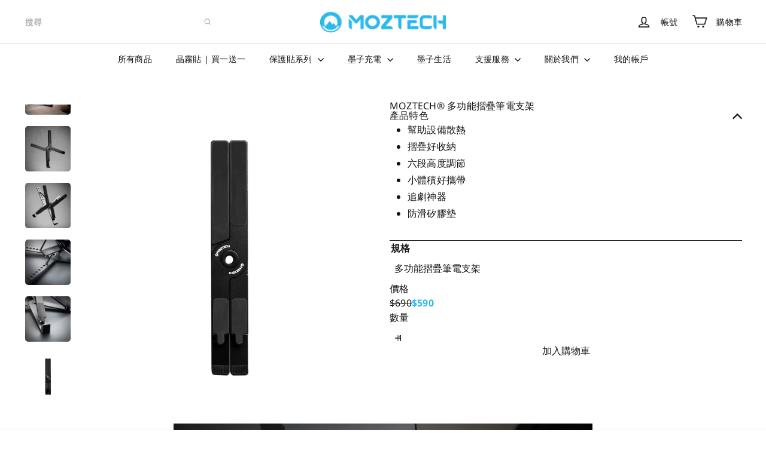

--- FILE ---
content_type: text/html; charset=utf-8
request_url: https://www.moztech.cc/products/moztech-%E5%A4%9A%E5%8A%9F%E8%83%BD%E6%91%BA%E7%96%8A%E7%AD%86%E9%9B%BB%E6%94%AF%E6%9E%B6
body_size: 61535
content:
<!doctype html>
<html class="no-js" lang="zh-TW" dir="ltr">
  <head>
    <link rel="alternate" hreflang="x-default" href="https://www.moztech.cc/">
    <link rel="alternate" hreflang="en-US" href="https://www.us.moztech.cc/">
    <link rel="alternate" hreflang="ja" href="https://www.us.moztech.cc/ja">
    <link rel="alternate" hreflang="zh-TW" href="https://www.moztech.cc/">
 
<meta charset="utf-8">
    <meta http-equiv="X-UA-Compatible" content="IE=edge,chrome=1">
    <meta name="viewport" content="width=device-width,initial-scale=1">
    <meta name="theme-color" content="">
    <link rel="canonical" href="https://www.moztech.cc/products/moztech-%e5%a4%9a%e5%8a%9f%e8%83%bd%e6%91%ba%e7%96%8a%e7%ad%86%e9%9b%bb%e6%94%af%e6%9e%b6">
    <link rel="preconnect" href="https://fonts.shopifycdn.com" crossorigin>
    <link rel="dns-prefetch" href="https://ajax.googleapis.com">
    <link rel="dns-prefetch" href="https://maps.googleapis.com">
    <link rel="dns-prefetch" href="https://maps.gstatic.com"><link rel="shortcut icon" href="//www.moztech.cc/cdn/shop/files/MOZTECH_32x32.png?v=1656652839" type="image/png"><title>MOZTECH® 多功能摺疊筆電支架 &ndash; MOZTECH 墨子科技</title>
<meta name="description" content="多功能無線支架燈,可當閱讀燈、工作燈、氛圍燈、床頭燈、手機支架燈......多種用法隨心所欲,5段360度支架,多變有趣,拗折變形,小巧便攜,走到哪用到哪!可拆式感應燈板,更多使用情境由你決定,可慈禧安裝於廚房、衣櫃、鞋櫃,任何需要照明的地方,超越你對照明的想像!"><meta property="og:site_name" content="MOZTECH 墨子科技">
<meta property="og:url" content="https://www.moztech.cc/products/moztech-%e5%a4%9a%e5%8a%9f%e8%83%bd%e6%91%ba%e7%96%8a%e7%ad%86%e9%9b%bb%e6%94%af%e6%9e%b6">
<meta property="og:title" content="MOZTECH®  多功能摺疊筆電支架">
<meta property="og:type" content="product">
<meta property="og:description" content="多功能無線支架燈,可當閱讀燈、工作燈、氛圍燈、床頭燈、手機支架燈......多種用法隨心所欲,5段360度支架,多變有趣,拗折變形,小巧便攜,走到哪用到哪!可拆式感應燈板,更多使用情境由你決定,可慈禧安裝於廚房、衣櫃、鞋櫃,任何需要照明的地方,超越你對照明的想像!"><meta property="og:image" content="http://www.moztech.cc/cdn/shop/products/notebook.png?v=1642663218">
  <meta property="og:image:secure_url" content="https://www.moztech.cc/cdn/shop/products/notebook.png?v=1642663218">
  <meta property="og:image:width" content="800">
  <meta property="og:image:height" content="800"><meta name="twitter:site" content="@">
<meta name="twitter:card" content="summary_large_image">
<meta name="twitter:title" content="MOZTECH®  多功能摺疊筆電支架">
<meta name="twitter:description" content="多功能無線支架燈,可當閱讀燈、工作燈、氛圍燈、床頭燈、手機支架燈......多種用法隨心所欲,5段360度支架,多變有趣,拗折變形,小巧便攜,走到哪用到哪!可拆式感應燈板,更多使用情境由你決定,可慈禧安裝於廚房、衣櫃、鞋櫃,任何需要照明的地方,超越你對照明的想像!">
<style data-shopify>:root {
        --product-grid-padding: 12px;
      }</style><script async crossorigin fetchpriority="high" src="/cdn/shopifycloud/importmap-polyfill/es-modules-shim.2.4.0.js"></script>
<script>
      document.documentElement.className = document.documentElement.className.replace('no-js', 'js');

      window.theme = window.theme || {};

      theme.settings = {
        themeName: 'Expanse',
        themeVersion: '8.0.0', // x-release-please-version
      };
    </script><script type="importmap">
{
  "imports": {
    "block.product-buy-buttons.drawers": "//www.moztech.cc/cdn/shop/t/105/assets/block.product-buy-buttons.drawers.js?v=143357058838575216011766555912",
    "block.product-buy-buttons.gift-form": "//www.moztech.cc/cdn/shop/t/105/assets/block.product-buy-buttons.gift-form.js?v=46785361256357036371766555912",
    "block.product-buy-buttons": "//www.moztech.cc/cdn/shop/t/105/assets/block.product-buy-buttons.js?v=72507478919240364931766555913",
    "block.product-buy-buttons.store-availability": "//www.moztech.cc/cdn/shop/t/105/assets/block.product-buy-buttons.store-availability.js?v=90760121318270272421766555913",
    "block.product-inventory": "//www.moztech.cc/cdn/shop/t/105/assets/block.product-inventory.js?v=20518228087486565811766555914",
    "block.product-price": "//www.moztech.cc/cdn/shop/t/105/assets/block.product-price.js?v=35246183459863012841766555914",
    "block.product-title": "//www.moztech.cc/cdn/shop/t/105/assets/block.product-title.js?v=124903593559520654341766555914",
    "block.product-variant-picker": "//www.moztech.cc/cdn/shop/t/105/assets/block.product-variant-picker.js?v=163711784048792154781766555915",
    "cart.order-note": "//www.moztech.cc/cdn/shop/t/105/assets/cart.order-note.js?v=56198602689862001351766555915",
    "element.accordion": "//www.moztech.cc/cdn/shop/t/105/assets/element.accordion.js?v=26352719291171277101766555916",
    "element.base-media": "//www.moztech.cc/cdn/shop/t/105/assets/element.base-media.js?v=61305152781971747521766555912",
    "element.header-search": "//www.moztech.cc/cdn/shop/t/105/assets/element.header-search.js?v=89544545804712572551766555912",
    "element.image.parallax": "//www.moztech.cc/cdn/shop/t/105/assets/element.image.parallax.js?v=59188309605188605141766555913",
    "element.map": "//www.moztech.cc/cdn/shop/t/105/assets/element.map.js?v=104976426947850234061766555913",
    "element.marquee": "//www.moztech.cc/cdn/shop/t/105/assets/element.marquee.js?v=146838365732890290641766555913",
    "element.model": "//www.moztech.cc/cdn/shop/t/105/assets/element.model.js?v=104979259955732717291766555914",
    "element.product-recommendations": "//www.moztech.cc/cdn/shop/t/105/assets/element.product-recommendations.js?v=92208828216334547371766555914",
    "element.quantity-selector": "//www.moztech.cc/cdn/shop/t/105/assets/element.quantity-selector.js?v=68208048201360514121766555915",
    "element.text.rte": "//www.moztech.cc/cdn/shop/t/105/assets/element.text.rte.js?v=28194737298593644281766555915",
    "element.theme": "//www.moztech.cc/cdn/shop/t/105/assets/element.theme.js?v=79531236870419416191766555915",
    "element.video": "//www.moztech.cc/cdn/shop/t/105/assets/element.video.js?v=110560105447302630031766555912",
    "es-module-shims": "//www.moztech.cc/cdn/shop/t/105/assets/es-module-shims.min.js?v=3197203922110785981766555912",
    "form.localization.disclosure": "//www.moztech.cc/cdn/shop/t/105/assets/form.localization.disclosure.js?v=182459945533096787091766555912",
    "form.predictive-search": "//www.moztech.cc/cdn/shop/t/105/assets/form.predictive-search.js?v=16338149262871167711766555913",
    "head.theme-editor": "//www.moztech.cc/cdn/shop/t/105/assets/head.theme-editor.js?v=82669915001170288111766555913",
    "header.cart-drawer": "//www.moztech.cc/cdn/shop/t/105/assets/header.cart-drawer.js?v=76924253000731865721766555914",
    "header.close-cart": "//www.moztech.cc/cdn/shop/t/105/assets/header.close-cart.js?v=111774689337820112111766555914",
    "header.desktop-nav.nav-dropdown": "//www.moztech.cc/cdn/shop/t/105/assets/header.desktop-nav.nav-dropdown.js?v=161891049847192907061766555914",
    "header.drawer": "//www.moztech.cc/cdn/shop/t/105/assets/header.drawer.js?v=141974290604176436751766555915",
    "header.mobile-nav": "//www.moztech.cc/cdn/shop/t/105/assets/header.mobile-nav.js?v=68222097154808643481766555915",
    "header.nav": "//www.moztech.cc/cdn/shop/t/105/assets/header.nav.js?v=60474361350033080031766555912",
    "header.toggle-cart": "//www.moztech.cc/cdn/shop/t/105/assets/header.toggle-cart.js?v=98854154335626053671766555912",
    "header.toggle-menu": "//www.moztech.cc/cdn/shop/t/105/assets/header.toggle-menu.js?v=39506857234317197601766555912",
    "header.toggle-search": "//www.moztech.cc/cdn/shop/t/105/assets/header.toggle-search.js?v=158471854237997684391766555913",
    "is-land": "//www.moztech.cc/cdn/shop/t/105/assets/is-land.min.js?v=92343381495565747271766555915",
    "list.filter-grid.active-tags": "//www.moztech.cc/cdn/shop/t/105/assets/list.filter-grid.active-tags.js?v=95708428777908361691766555915",
    "list.filter-grid.collection-mobile-filters": "//www.moztech.cc/cdn/shop/t/105/assets/list.filter-grid.collection-mobile-filters.js?v=63107918996786963331766555912",
    "list.filter-grid.filter-form": "//www.moztech.cc/cdn/shop/t/105/assets/list.filter-grid.filter-form.js?v=17067780984386582381766555912",
    "list.filter-grid": "//www.moztech.cc/cdn/shop/t/105/assets/list.filter-grid.js?v=101890920840529502621766555913",
    "list.filter-grid.list-filter": "//www.moztech.cc/cdn/shop/t/105/assets/list.filter-grid.list-filter.js?v=138701075783354965801766555913",
    "list.filter-grid.mobile-filters-trigger": "//www.moztech.cc/cdn/shop/t/105/assets/list.filter-grid.mobile-filters-trigger.js?v=95983497396036638961766555913",
    "list.filter-grid.price-range-text": "//www.moztech.cc/cdn/shop/t/105/assets/list.filter-grid.price-range-text.js?v=49452109150009672021766555914",
    "list.filter-grid.price-range": "//www.moztech.cc/cdn/shop/t/105/assets/list.filter-grid.price-range.js?v=35983194066026989001766555914",
    "list.filter-grid.sort-by": "//www.moztech.cc/cdn/shop/t/105/assets/list.filter-grid.sort-by.js?v=169103206739705814741766555915",
    "list.filter-grid.view-buttons": "//www.moztech.cc/cdn/shop/t/105/assets/list.filter-grid.view-buttons.js?v=31923186262704385171766555915",
    "list.product-card.swatches": "//www.moztech.cc/cdn/shop/t/105/assets/list.product-card.swatches.js?v=113927694071767406001766555915",
    "module.cart-form": "//www.moztech.cc/cdn/shop/t/105/assets/module.cart-form.js?v=94598949188871392541766555913",
    "module.clone-footer": "//www.moztech.cc/cdn/shop/t/105/assets/module.clone-footer.js?v=65189253863211222311766555913",
    "module.modal": "//www.moztech.cc/cdn/shop/t/105/assets/module.modal.js?v=44527242903564663411766555913",
    "module.slideshow": "//www.moztech.cc/cdn/shop/t/105/assets/module.slideshow.js?v=164835195365977764321767955915",
    "overlay.newsletter-reminder": "//www.moztech.cc/cdn/shop/t/105/assets/overlay.newsletter-reminder.js?v=76052422197643520471766555914",
    "overlay.quick-add": "//www.moztech.cc/cdn/shop/t/105/assets/overlay.quick-add.js?v=21152901379681271841768802319",
    "overlay.quick-shop": "//www.moztech.cc/cdn/shop/t/105/assets/overlay.quick-shop.js?v=157739579751739548241766555915",
    "overlay.tool-tip": "//www.moztech.cc/cdn/shop/t/105/assets/overlay.tool-tip.js?v=78722916108622987231766555912",
    "overlay.tool-tip.trigger": "//www.moztech.cc/cdn/shop/t/105/assets/overlay.tool-tip.trigger.js?v=38823101629727047911766555912",
    "product.add-to-cart": "//www.moztech.cc/cdn/shop/t/105/assets/product.add-to-cart.js?v=153565341879909331761766555914",
    "product.gallery": "//www.moztech.cc/cdn/shop/t/105/assets/product.gallery.js?v=101937563878297892051766555915",
    "product.gallery.photoswipe": "//www.moztech.cc/cdn/shop/t/105/assets/product.gallery.photoswipe.js?v=34264043932858048631766555915",
    "section.advanced-accordion": "//www.moztech.cc/cdn/shop/t/105/assets/section.advanced-accordion.js?v=44790911016288138071766555916",
    "section.age-verification-popup": "//www.moztech.cc/cdn/shop/t/105/assets/section.age-verification-popup.js?v=58303022586883027081766555912",
    "section.background-image-text": "//www.moztech.cc/cdn/shop/t/105/assets/section.background-image-text.js?v=26227350979714212071766555912",
    "section.collection-header": "//www.moztech.cc/cdn/shop/t/105/assets/section.collection-header.js?v=52320583960175857641766555913",
    "section.countdown": "//www.moztech.cc/cdn/shop/t/105/assets/section.countdown.js?v=75237863181774550081766555913",
    "section.footer": "//www.moztech.cc/cdn/shop/t/105/assets/section.footer.js?v=148713697742347807881766555913",
    "section.header": "//www.moztech.cc/cdn/shop/t/105/assets/section.header.js?v=13203801188933004421766555914",
    "section.hotspots": "//www.moztech.cc/cdn/shop/t/105/assets/section.hotspots.js?v=178007014693575642251766555914",
    "section.image-compare": "//www.moztech.cc/cdn/shop/t/105/assets/section.image-compare.js?v=148705783676582583041766555915",
    "section.main-addresses": "//www.moztech.cc/cdn/shop/t/105/assets/section.main-addresses.js?v=38269558316828166111766555915",
    "section.main-cart": "//www.moztech.cc/cdn/shop/t/105/assets/section.main-cart.js?v=57317533223459346501766555915",
    "section.main-login": "//www.moztech.cc/cdn/shop/t/105/assets/section.main-login.js?v=141583384861984065451766555912",
    "section.more-products-vendor": "//www.moztech.cc/cdn/shop/t/105/assets/section.more-products-vendor.js?v=8511688544614558571766555912",
    "section.newsletter-popup": "//www.moztech.cc/cdn/shop/t/105/assets/section.newsletter-popup.js?v=177313225796357939811766555913",
    "section.password-header": "//www.moztech.cc/cdn/shop/t/105/assets/section.password-header.js?v=124471658844228363121766555913",
    "section.recently-viewed": "//www.moztech.cc/cdn/shop/t/105/assets/section.recently-viewed.js?v=106286745645458978461768215899",
    "section.testimonials": "//www.moztech.cc/cdn/shop/t/105/assets/section.testimonials.js?v=22104849226382439421766555914",
    "section.toolbar.announcement-bar": "//www.moztech.cc/cdn/shop/t/105/assets/section.toolbar.announcement-bar.js?v=113790760388345659521766555914",
    "theme": "//www.moztech.cc/cdn/shop/t/105/assets/theme.js?v=113616480651186619411766555913",
    "util.a11y": "//www.moztech.cc/cdn/shop/t/105/assets/util.a11y.js?v=52391889484665157991766555913",
    "util.ajax-renderer": "//www.moztech.cc/cdn/shop/t/105/assets/util.ajax-renderer.js?v=97870815632261419761766555913",
    "util.currency": "//www.moztech.cc/cdn/shop/t/105/assets/util.currency.js?v=145317363220411440011766555914",
    "util.editor-events": "//www.moztech.cc/cdn/shop/t/105/assets/util.editor-events.js?v=99040249503335390211766555914",
    "util.events": "//www.moztech.cc/cdn/shop/t/105/assets/util.events.js?v=72345573757032118991766555914",
    "util.misc": "//www.moztech.cc/cdn/shop/t/105/assets/util.misc.js?v=117964846174238173191766555915",
    "util.product-loader": "//www.moztech.cc/cdn/shop/t/105/assets/util.product-loader.js?v=71947287259713254281766555915",
    "util.resource-loader": "//www.moztech.cc/cdn/shop/t/105/assets/util.resource-loader.js?v=81301169148003274841766555912",
    "util.storage": "//www.moztech.cc/cdn/shop/t/105/assets/util.storage.js?v=165714144265540632071766555912",
    "utility.stylesheet": "//www.moztech.cc/cdn/shop/t/105/assets/utility.stylesheet.js?v=115421978848924304161766555913",
    "vendor.body-scroll-lock": "//www.moztech.cc/cdn/shop/t/105/assets/vendor.body-scroll-lock.js?v=43858629955478570601766555913",
    "vendor.flickity-fade": "//www.moztech.cc/cdn/shop/t/105/assets/vendor.flickity-fade.js?v=30199917077759486291766555913",
    "vendor.flickity": "//www.moztech.cc/cdn/shop/t/105/assets/vendor.flickity.js?v=145589282352783664051766555914",
    "vendor.in-view": "//www.moztech.cc/cdn/shop/t/105/assets/vendor.in-view.js?v=126891093837844970591766555914",
    "vendor.nouislider": "//www.moztech.cc/cdn/shop/t/105/assets/vendor.nouislider.js?v=129287890155711085221766555914",
    "vendor.photoswipe-ui-default": "//www.moztech.cc/cdn/shop/t/105/assets/vendor.photoswipe-ui-default.min.js?v=73207447096779043641766555915",
    "vendor.photoswipe": "//www.moztech.cc/cdn/shop/t/105/assets/vendor.photoswipe.min.js?v=24673779349008835351766555915"
  }
}
</script><script>
  if (!(HTMLScriptElement.supports && HTMLScriptElement.supports('importmap'))) {
    const el = document.createElement('script')
    el.async = true
    el.src = "//www.moztech.cc/cdn/shop/t/105/assets/es-module-shims.min.js?v=3197203922110785981766555912"
    document.head.appendChild(el)
  }
</script>
<script type="module" src="//www.moztech.cc/cdn/shop/t/105/assets/is-land.min.js?v=92343381495565747271766555915"></script>


<script type="module">
  try {
    const importMap = document.querySelector('script[type="importmap"]')
    const importMapJson = JSON.parse(importMap.textContent)
    const importMapModules = Object.values(importMapJson.imports)
    for (let i = 0; i < importMapModules.length; i++) {
      const link = document.createElement('link')
      link.rel = 'modulepreload'
      link.href = importMapModules[i]
      document.head.appendChild(link)
    }
  } catch (e) {
    console.error(e)
  }
</script>
<script>window.performance && window.performance.mark && window.performance.mark('shopify.content_for_header.start');</script><meta name="google-site-verification" content="24ldBJO_UVdKoog-m5O1dagAZdN1WyuvAxX52TzQSrs">
<meta name="google-site-verification" content="1ptrw48hx-u6batHUNobCb67Vpw50TpM4jKXok_Ld2U">
<meta name="facebook-domain-verification" content="ui8vvefcfp1yefz2dzse7utgf0etyk">
<meta id="shopify-digital-wallet" name="shopify-digital-wallet" content="/51895173276/digital_wallets/dialog">
<link rel="alternate" type="application/json+oembed" href="https://www.moztech.cc/products/moztech-%e5%a4%9a%e5%8a%9f%e8%83%bd%e6%91%ba%e7%96%8a%e7%ad%86%e9%9b%bb%e6%94%af%e6%9e%b6.oembed">
<script async="async" src="/checkouts/internal/preloads.js?locale=zh-TW"></script>
<script id="shopify-features" type="application/json">{"accessToken":"e8c275256e0d462ea96dc040700066a4","betas":["rich-media-storefront-analytics"],"domain":"www.moztech.cc","predictiveSearch":false,"shopId":51895173276,"locale":"zh-tw"}</script>
<script>var Shopify = Shopify || {};
Shopify.shop = "www-omfuture.myshopify.com";
Shopify.locale = "zh-TW";
Shopify.currency = {"active":"TWD","rate":"1.0"};
Shopify.country = "TW";
Shopify.theme = {"name":"main\/Expanse-8.0.0","id":148981383324,"schema_name":"Expanse","schema_version":"8.0.0","theme_store_id":null,"role":"main"};
Shopify.theme.handle = "null";
Shopify.theme.style = {"id":null,"handle":null};
Shopify.cdnHost = "www.moztech.cc/cdn";
Shopify.routes = Shopify.routes || {};
Shopify.routes.root = "/";</script>
<script type="module">!function(o){(o.Shopify=o.Shopify||{}).modules=!0}(window);</script>
<script>!function(o){function n(){var o=[];function n(){o.push(Array.prototype.slice.apply(arguments))}return n.q=o,n}var t=o.Shopify=o.Shopify||{};t.loadFeatures=n(),t.autoloadFeatures=n()}(window);</script>
<script id="shop-js-analytics" type="application/json">{"pageType":"product"}</script>
<script defer="defer" async type="module" src="//www.moztech.cc/cdn/shopifycloud/shop-js/modules/v2/client.init-shop-cart-sync_CaiaFhqz.zh-TW.esm.js"></script>
<script defer="defer" async type="module" src="//www.moztech.cc/cdn/shopifycloud/shop-js/modules/v2/chunk.common_D2dUwcVR.esm.js"></script>
<script defer="defer" async type="module" src="//www.moztech.cc/cdn/shopifycloud/shop-js/modules/v2/chunk.modal_CdafGFEy.esm.js"></script>
<script type="module">
  await import("//www.moztech.cc/cdn/shopifycloud/shop-js/modules/v2/client.init-shop-cart-sync_CaiaFhqz.zh-TW.esm.js");
await import("//www.moztech.cc/cdn/shopifycloud/shop-js/modules/v2/chunk.common_D2dUwcVR.esm.js");
await import("//www.moztech.cc/cdn/shopifycloud/shop-js/modules/v2/chunk.modal_CdafGFEy.esm.js");

  window.Shopify.SignInWithShop?.initShopCartSync?.({"fedCMEnabled":true,"windoidEnabled":true});

</script>
<script>(function() {
  var isLoaded = false;
  function asyncLoad() {
    if (isLoaded) return;
    isLoaded = true;
    var urls = ["\/\/cdn.shopify.com\/proxy\/6bf8b416ce6b04ba232fa0cbc136f561e5a38e334496b5701c40a9210f30bcf4\/app.akocommerce.com\/store\/script.js?shop=www-omfuture.myshopify.com\u0026sp-cache-control=cHVibGljLCBtYXgtYWdlPTkwMA","https:\/\/cdn.one.store\/javascript\/dist\/1.0\/jcr-widget.js?account_id=shopify:www-omfuture.myshopify.com\u0026shop=www-omfuture.myshopify.com","https:\/\/static.zotabox.com\/0\/b\/0bfa9fd8a55d71348a88dcae43909a77\/widgets.js?shop=www-omfuture.myshopify.com","https:\/\/image-optimizer.salessquad.co.uk\/scripts\/tiny_img_not_found_notifier_5d227cd9b264fc24b6e4f3e87bbb5d8f.js?shop=www-omfuture.myshopify.com","\/\/sumo-shopify.com\/apps\/shopify\/sumome-plugin\/js\/sumome.js?siteID=d43e15004a4cc9003fc4500089890500f5432800085f9000497e0300a5363000\u0026shopId=51895173276\u0026login=8f115c005eb3404edba98c3f907b4b65bd9db18b\u0026shop=www-omfuture.myshopify.com","https:\/\/cdn.adtrace.ai\/tiktok-track.js?shop=www-omfuture.myshopify.com","\/\/cdn.shopify.com\/proxy\/f3d03cd5e426715c8ba488a225077a72d06414900407801ddd1cb0dc90c1b0ee\/tags.akohub.com\/widget.js?id=e3e0712bb5fcef9927497087a6308199ea2c1ec3e417f398aaad443b88ff0131\u0026ts=1751363111658\u0026shop=www-omfuture.myshopify.com\u0026sp-cache-control=cHVibGljLCBtYXgtYWdlPTkwMA"];
    for (var i = 0; i < urls.length; i++) {
      var s = document.createElement('script');
      s.type = 'text/javascript';
      s.async = true;
      s.src = urls[i];
      var x = document.getElementsByTagName('script')[0];
      x.parentNode.insertBefore(s, x);
    }
  };
  if(window.attachEvent) {
    window.attachEvent('onload', asyncLoad);
  } else {
    window.addEventListener('load', asyncLoad, false);
  }
})();</script>
<script id="__st">var __st={"a":51895173276,"offset":28800,"reqid":"0975f0a9-4474-45e7-a338-199840cdc31a-1769287418","pageurl":"www.moztech.cc\/products\/moztech-%E5%A4%9A%E5%8A%9F%E8%83%BD%E6%91%BA%E7%96%8A%E7%AD%86%E9%9B%BB%E6%94%AF%E6%9E%B6","u":"32acd58368eb","p":"product","rtyp":"product","rid":7132394356892};</script>
<script>window.ShopifyPaypalV4VisibilityTracking = true;</script>
<script id="form-persister">!function(){'use strict';const t='contact',e='new_comment',n=[[t,t],['blogs',e],['comments',e],[t,'customer']],o='password',r='form_key',c=['recaptcha-v3-token','g-recaptcha-response','h-captcha-response',o],s=()=>{try{return window.sessionStorage}catch{return}},i='__shopify_v',u=t=>t.elements[r],a=function(){const t=[...n].map((([t,e])=>`form[action*='/${t}']:not([data-nocaptcha='true']) input[name='form_type'][value='${e}']`)).join(',');var e;return e=t,()=>e?[...document.querySelectorAll(e)].map((t=>t.form)):[]}();function m(t){const e=u(t);a().includes(t)&&(!e||!e.value)&&function(t){try{if(!s())return;!function(t){const e=s();if(!e)return;const n=u(t);if(!n)return;const o=n.value;o&&e.removeItem(o)}(t);const e=Array.from(Array(32),(()=>Math.random().toString(36)[2])).join('');!function(t,e){u(t)||t.append(Object.assign(document.createElement('input'),{type:'hidden',name:r})),t.elements[r].value=e}(t,e),function(t,e){const n=s();if(!n)return;const r=[...t.querySelectorAll(`input[type='${o}']`)].map((({name:t})=>t)),u=[...c,...r],a={};for(const[o,c]of new FormData(t).entries())u.includes(o)||(a[o]=c);n.setItem(e,JSON.stringify({[i]:1,action:t.action,data:a}))}(t,e)}catch(e){console.error('failed to persist form',e)}}(t)}const f=t=>{if('true'===t.dataset.persistBound)return;const e=function(t,e){const n=function(t){return'function'==typeof t.submit?t.submit:HTMLFormElement.prototype.submit}(t).bind(t);return function(){let t;return()=>{t||(t=!0,(()=>{try{e(),n()}catch(t){(t=>{console.error('form submit failed',t)})(t)}})(),setTimeout((()=>t=!1),250))}}()}(t,(()=>{m(t)}));!function(t,e){if('function'==typeof t.submit&&'function'==typeof e)try{t.submit=e}catch{}}(t,e),t.addEventListener('submit',(t=>{t.preventDefault(),e()})),t.dataset.persistBound='true'};!function(){function t(t){const e=(t=>{const e=t.target;return e instanceof HTMLFormElement?e:e&&e.form})(t);e&&m(e)}document.addEventListener('submit',t),document.addEventListener('DOMContentLoaded',(()=>{const e=a();for(const t of e)f(t);var n;n=document.body,new window.MutationObserver((t=>{for(const e of t)if('childList'===e.type&&e.addedNodes.length)for(const t of e.addedNodes)1===t.nodeType&&'FORM'===t.tagName&&a().includes(t)&&f(t)})).observe(n,{childList:!0,subtree:!0,attributes:!1}),document.removeEventListener('submit',t)}))}()}();</script>
<script integrity="sha256-4kQ18oKyAcykRKYeNunJcIwy7WH5gtpwJnB7kiuLZ1E=" data-source-attribution="shopify.loadfeatures" defer="defer" src="//www.moztech.cc/cdn/shopifycloud/storefront/assets/storefront/load_feature-a0a9edcb.js" crossorigin="anonymous"></script>
<script data-source-attribution="shopify.dynamic_checkout.dynamic.init">var Shopify=Shopify||{};Shopify.PaymentButton=Shopify.PaymentButton||{isStorefrontPortableWallets:!0,init:function(){window.Shopify.PaymentButton.init=function(){};var t=document.createElement("script");t.src="https://www.moztech.cc/cdn/shopifycloud/portable-wallets/latest/portable-wallets.zh-tw.js",t.type="module",document.head.appendChild(t)}};
</script>
<script data-source-attribution="shopify.dynamic_checkout.buyer_consent">
  function portableWalletsHideBuyerConsent(e){var t=document.getElementById("shopify-buyer-consent"),n=document.getElementById("shopify-subscription-policy-button");t&&n&&(t.classList.add("hidden"),t.setAttribute("aria-hidden","true"),n.removeEventListener("click",e))}function portableWalletsShowBuyerConsent(e){var t=document.getElementById("shopify-buyer-consent"),n=document.getElementById("shopify-subscription-policy-button");t&&n&&(t.classList.remove("hidden"),t.removeAttribute("aria-hidden"),n.addEventListener("click",e))}window.Shopify?.PaymentButton&&(window.Shopify.PaymentButton.hideBuyerConsent=portableWalletsHideBuyerConsent,window.Shopify.PaymentButton.showBuyerConsent=portableWalletsShowBuyerConsent);
</script>
<script data-source-attribution="shopify.dynamic_checkout.cart.bootstrap">document.addEventListener("DOMContentLoaded",(function(){function t(){return document.querySelector("shopify-accelerated-checkout-cart, shopify-accelerated-checkout")}if(t())Shopify.PaymentButton.init();else{new MutationObserver((function(e,n){t()&&(Shopify.PaymentButton.init(),n.disconnect())})).observe(document.body,{childList:!0,subtree:!0})}}));
</script>
<link rel="stylesheet" media="screen" href="//www.moztech.cc/cdn/shop/t/105/compiled_assets/styles.css?v=14149">
<script id="snippets-script" data-snippets="layout.stack" defer="defer" src="//www.moztech.cc/cdn/shop/t/105/compiled_assets/snippet-scripts.js?v=14149"></script>
<script>window.performance && window.performance.mark && window.performance.mark('shopify.content_for_header.end');</script>
<style data-shopify>:root {
    /* Core Sizes */
    --size-0-25: 0.0625rem; /* 1px */
    --size-0-5: 0.125rem; /* 2px */
    --size-1: 0.25rem; /* 4px */
    --size-1-5: 0.375rem; /* 6px */
    --size-2: 0.5rem; /* 8px */
    --size-2-5: 0.625rem; /* 10px */
    --size-3: 0.75rem; /* 12px */
    --size-3-5: 0.875rem; /* 14px */
    --size-4: 1rem; /* 16px */
    --size-4-5: 1.125rem; /* 18px */
    --size-5: 1.25rem; /* 20px */
    --size-5-5: 1.375rem; /* 22px */
    --size-6: 1.5rem; /* 24px */
    --size-6-5: 1.625rem; /* 26px */
    --size-7: 1.75rem; /* 28px */
    --size-7-5: 1.875rem; /* 30px */
    --size-8: 2rem; /* 32px */
    --size-8-5: 2.125rem; /* 34px */
    --size-9: 2.25rem; /* 36px */
    --size-9-5: 2.375rem; /* 38px */
    --size-10: 2.5rem; /* 40px */
    --size-11: 2.75rem; /* 44px */
    --size-12: 3rem; /* 48px */
    --size-14: 3.5rem; /* 56px */
    --size-16: 4rem; /* 64px */
    --size-18: 4.5rem; /* 72px */
    --size-20: 5rem; /* 80px */
    --size-24: 6rem; /* 96px */
    --size-28: 7rem; /* 112px */
    --size-32: 8rem; /* 128px */

    /* Text Sizes */
    --text-size-2: 0.5rem; /* 8px */
    --text-size-2-5: 0.625rem; /* 10px */
    --text-size-3: 0.75rem; /* 12px */
    --text-size-3-5: 0.875rem; /* 14px */
    --text-size-4: 1rem; /* 16px */
    --text-size-4-5: 1.125rem; /* 18px */
    --text-size-5: 1.25rem; /* 20px */
    --text-size-5-5: 1.375rem; /* 22px */
    --text-size-6: 1.5rem; /* 24px */
    --text-size-6-5: 1.625rem; /* 26px */
    --text-size-7: 1.75rem; /* 28px */
    --text-size-7-5: 1.875rem; /* 30px */
    --text-size-8: 2rem; /* 32px */
    --text-size-8-5: 2.125rem; /* 34px */
    --text-size-9: 2.25rem; /* 36px */
    --text-size-9-5: 2.375rem; /* 38px */
    --text-size-10: 2.5rem; /* 40px */
    --text-size-11: 2.75rem; /* 44px */
    --text-size-12: 3rem; /* 48px */
    --text-size-14: 3.5rem; /* 56px */
    --text-size-16: 4rem; /* 64px */
    --text-size-18: 4.5rem; /* 72px */
    --text-size-20: 5rem; /* 80px */
    --text-size-24: 6rem; /* 96px */
    --text-size-28: 7rem; /* 112px */
    --text-size-32: 8rem; /* 128px */

    /* Line */
    --line-size-none: 0px;
    --line-size-xs: 0.5px;
    --line-size-sm: 1px;
    --line-size-md: 2px;
    --line-size-lg: 4px;
    --line-size-xl: 8px;

    /* Gap */
    --gap-size-none: 0px;
    --gap-size-xs: 8px;
    --gap-size-sm: 16px;
    --gap-size-md: 32px;
    --gap-size-lg: 48px;
    --gap-size-xl: 64px;

    /* Radius */
    --radius-xs: 4px;
    --radius-sm: 8px;
    --radius-md: 12px;
    --radius-lg: 16px;
    --radius-xl: 24px;
    --radius-2xl: 32px;
    --radius-none: 0px;
    --radius-full: 999px;

    /* Dropshadow */
    --shadow-none: 0px 0px 0px 0px rgba(0, 0, 0, 0);
    --shadow-sm: 0px 1px 2px 0px rgba(0, 0, 0, 0.08);
    --shadow-md: 0px 2px 4px -1px rgba(0, 0, 0, 0.08);
    --shadow-lg: 0px 8px 16px -4px rgba(0, 0, 0, 0.08);
    --shadow-xl: 0px 16px 32px -6px rgba(0, 0, 0, 0.12);
    --shadow-2xl: 0px 16px 64px -12px rgba(0, 0, 0, 0.22);

    /* Font Weights */
    --font-weight-100: 100;
    --font-weight-200: 200;
    --font-weight-300: 300;
    --font-weight-400: 400;
    --font-weight-500: 500;
    --font-weight-600: 600;
    --font-weight-700: 700;
    --font-weight-800: 800;
    --font-weight-900: 900;

    /* Letter Spacings */
    --letter-space-2xs: -0.05em;
    --letter-space-xs: -0.03em;
    --letter-space-sm: -0.015em;
    --letter-space-md: 0em;
    --letter-space-lg: 0.015em;
    --letter-space-xl: 0.03em;
    --letter-space-2xl: 0.05em;
    --letter-space-3xl: 0.08em;
    --letter-space-4xl: 0.12em;

    /* Line Heights */
    --line-height-2xs: 0.9;
    --line-height-xs: 1;
    --line-height-sm: 1.1;
    --line-height-md: 1.2;
    --line-height-lg: 1.5;
    --line-height-xl: 1.7;
    --line-height-2xl: 2;

    /* Color Shades */
    --shade-0: 0%;
    --shade-4: 4%;
    --shade-8: 8%;
    --shade-12: 12%;
    --shade-16: 16%;
    --shade-20: 20%;
    --shade-30: 30%;
    --shade-40: 40%;
    --shade-50: 50%;
    --shade-60: 60%;
    --shade-70: 70%;
    --shade-80: 80%;
    --shade-90: 90%;
    --shade-100: 100%;
  }</style><style data-shopify>/* Root Variables */
  :root {
    --root-font-size: 16px;
    --root-color-primary: #000;
    --root-color-secondary: #fff;
  }

  /* Colors */
  :root {
    --color-primary: var(--root-color-primary);
    --color-secondary: var(--root-color-secondary);
    --color-focus: #4a9afc;
    --color-error: #ba4444;
    --color-price: var(--color-primary);
    --color-text-savings: var(--color-primary);
    --disabled-grey: #f6f6f6;
    --disabled-border: #b6b6b6;
    --disabled-grey-text: #b6b6b6;
    --success-green: #56ad6a;
    --success-green-bg: #ecfef0;
    --color-sticky-nav-links: #fff;
  }

  /* Body Font Stack */
  :root {
    --element-text-font-family--body: 'Arial';
    --element-text-font-family-fallback--body: 'sans-serif';
    --element-text-font-weight--body: var(--font-weight-400);
    --element-text-letter-spacing--body: var(--letter-space-md);
    --element-text-line-height--body: var(--line-height-md);
    --element-text-text-transform--body: none;
    --element-text-font-size--body-lg: var(--text-size-4);
    --element-text-font-size--body-md: var(--text-size-3-5);
    --element-text-font-size--body-sm: var(--text-size-3);
    --element-text-font-size--body-xs: var(--text-size-2-5);

    @media screen and (min-width: 769px) {
      --element-text-font-size--body-lg: var(--text-size-4-5);
      --element-text-font-size--body-md: var(--text-size-4);
      --element-text-font-size--body-sm: var(--text-size-3-5);
      --element-text-font-size--body-xs: var(--text-size-3);
    }
  }

  /* Heading Font Stack */
  :root {
    --element-text-font-family--heading: 'Arial';
    --element-text-font-family-fallback--heading: 'sans-serif';
    --element-text-font-weight--heading: var(--font-weight-700);
    --element-text-letter-spacing--heading: var(--letter-space-md);

    --element-text-line-height--heading-2xl: var(--line-height-md);
    --element-text-line-height--heading-xl: var(--line-height-md);
    --element-text-line-height--heading-lg: var(--line-height-md);
    --element-text-line-height--heading-md: var(--line-height-md);
    --element-text-line-height--heading-sm: var(--line-height-md);
    --element-text-line-height--heading-xs: var(--line-height-md);

    --element-text-font-size--heading-2xl: var(--text-size-12);
    --element-text-font-size--heading-xl: var(--text-size-8);
    --element-text-font-size--heading-lg: var(--text-size-6);
    --element-text-font-size--heading-md: var(--text-size-5);
    --element-text-font-size--heading-sm: var(--text-size-4-5);
    --element-text-font-size--heading-xs: var(--text-size-4);

    @media screen and (min-width: 769px) {
      --element-text-font-size--heading-2xl: var(--text-size-16);
      --element-text-font-size--heading-2xl: var(--text-size-12);
      --element-text-font-size--heading-xl: var(--text-size-8);
      --element-text-font-size--heading-lg: var(--text-size-6);
      --element-text-font-size--heading-md: var(--text-size-5);
      --element-text-font-size--heading-sm: var(--text-size-4-5);
      --element-text-font-size--heading-xs: var(--text-size-4-5);
    }
  }

  /* Accent Font Stack */
  :root {
    --element-text-font-family--accent: 'Arial';
    --element-text-font-family-fallback--accent: 'sans-serif';
    --element-text-font-weight--accent: var(--font-weight-400);
    --element-text-letter-spacing--accent: var(--letter-space-4xl);
    --element-text-line-height--accent: var(--line-height-md);
    --element-text-text-transform--accent: uppercase;
  }

  /* Input Responsive Styles */
  @media (max-width: 768px) {
    :root { 
      --element-input-padding-inline: var(--size-2);
      --element-input-padding-block: var(--size-2);
    }
  }

  /* Button Responsive Styles */
  @media (max-width: 768px) {
    :root { 
      --element-button-padding-inline: var(--size-2);
      --element-button-padding-block: var(--size-2);
    }

    .element-button--shopify-payment-wrapper shopify-accelerated-checkout {
      --shopify-accelerated-checkout-button-block-size: calc(2* var(--element-button-padding-block) + var(--element-text-line-height--body) * var(--element-text-font-size--body-md));
    }
  } 

  /* ==================================================================== */
  /* OLD CSS VARIABLES THAT NEEDS TO 🔥 */
  /* ==================================================================== */
  :root {
    --z-index-modal: 30;
    --z-index-toolbar: 7;
    --z-index-header: 6;
    --z-index-header-submenu: 7;
    --z-index-header-bottom-row: 3;
    --z-index-header-drawers: 5;
    --z-index-header-drawers-mobile: 3;
    --z-index-header-search: 7;
    --z-index-loader: 4;
    --z-index-header-search-overlay: 1;
    --url-ico-select: url(//www.moztech.cc/cdn/shop/t/105/assets/ico-select.svg);
    --url-swirl-svg: url(//www.moztech.cc/cdn/shop/t/105/assets/swirl.svg);
    --header-padding-bottom: 0;
    --gutter: 30px;
    --page-width: 1500px;
    --page-width-narrow: 1000px;
    --page-width-gutter-small: 17px;
    --grid-gutter: 22px;
    --grid-gutter-small: 16px;
    --slide-curve: 0.25s cubic-bezier(0.165, 0.84, 0.44, 1);
    --drawer-box-shadow: 0 10px 25px rgba(0, 0, 0, 0.15);
    --product-grid-margin: 10px;
    --product-grid-padding: 12px;
    --product-radius: 10px;
    --page-top-padding: 35px;
    --page-narrow: 780px;
    --page-width-padding: 40px;
    --grid-gutter: 22px;
    --index-section-padding: 60px;
    --section-header-bottom: 40px;
    --size-chart-margin: 30px 0;
    --size-chart-icon-margin: 5px;
    --newsletter-reminder-padding: 20px 30px 20px 25px;
    --text-frame-margin: 10px;
    --desktop-menu-chevron-size: 10px;
    --site-nav-item-padding: 20px;
    --site-nav-item-padding-top-bottom: 16px;
    --site-nav-icon-padding: 12px;
  }

  @media screen and (max-width: 768px) {
    :root {
      --page-top-padding: 15px;
      --page-narrow: 330px;
      --page-width-padding: 17px;
      --grid-gutter: 16px;
      --index-section-padding: 40px;
      --section-header-bottom: 25px;
      --text-frame-margin: 7px;
    }
  }</style>
<style data-shopify>@font-face {
  font-family: "Noto Sans";
  font-weight: 400;
  font-style: normal;
  font-display: fallback;
  src: url("//www.moztech.cc/cdn/fonts/noto_sans/notosans_n4.67fb0b95a9fac1030d5fa59681ca957ae8ee6aa5.woff2") format("woff2"),
       url("//www.moztech.cc/cdn/fonts/noto_sans/notosans_n4.7b785b180d53ae20f1017ba5d1db68774175584a.woff") format("woff");
}
@font-face {
  font-family: "Noto Sans";
  font-weight: 400;
  font-style: italic;
  font-display: fallback;
  src: url("//www.moztech.cc/cdn/fonts/noto_sans/notosans_i4.0d0b0b60457d4b0fff3a18b68f05d41f4e08fe56.woff2") format("woff2"),
       url("//www.moztech.cc/cdn/fonts/noto_sans/notosans_i4.39741a91407585de584fa20325a2a05adccd69e7.woff") format("woff");
}
@font-face {
  font-family: "Noto Sans";
  font-weight: 400;
  font-style: normal;
  font-display: fallback;
  src: url("//www.moztech.cc/cdn/fonts/noto_sans/notosans_n4.67fb0b95a9fac1030d5fa59681ca957ae8ee6aa5.woff2") format("woff2"),
       url("//www.moztech.cc/cdn/fonts/noto_sans/notosans_n4.7b785b180d53ae20f1017ba5d1db68774175584a.woff") format("woff");
}
@font-face {
  font-family: "Noto Sans";
  font-weight: 400;
  font-style: italic;
  font-display: fallback;
  src: url("//www.moztech.cc/cdn/fonts/noto_sans/notosans_i4.0d0b0b60457d4b0fff3a18b68f05d41f4e08fe56.woff2") format("woff2"),
       url("//www.moztech.cc/cdn/fonts/noto_sans/notosans_i4.39741a91407585de584fa20325a2a05adccd69e7.woff") format("woff");
}
@font-face {
  font-family: "Noto Sans";
  font-weight: 700;
  font-style: normal;
  font-display: fallback;
  src: url("//www.moztech.cc/cdn/fonts/noto_sans/notosans_n7.1c1ecc348e259b7cdc0a191536a135e8afa67beb.woff2") format("woff2"),
       url("//www.moztech.cc/cdn/fonts/noto_sans/notosans_n7.aef9bd60aa73fa842d38cf1dfa3f8eb50d0dfa8f.woff") format("woff");
}
@font-face {
  font-family: "Noto Sans";
  font-weight: 700;
  font-style: italic;
  font-display: fallback;
  src: url("//www.moztech.cc/cdn/fonts/noto_sans/notosans_i7.c7fd3945455879138e0ecee80bd39dae8b9d10da.woff2") format("woff2"),
       url("//www.moztech.cc/cdn/fonts/noto_sans/notosans_i7.8c223fa37340c58f5c7619dd708bf01da1a07a6d.woff") format("woff");
}


  :root {
    /* Body Font Stack */--element-text-font-family--body:"Noto Sans";
      --element-text-font-family-fallback--body:sans-serif;
      --element-text-font-weight--body: 400;/* Accent Font Stack */

    /* Heading Font Stack */--element-text-font-family--heading:"Noto Sans";
      --element-text-font-family-fallback--heading:sans-serif;
      --element-text-font-weight--heading: 400;
  }</style>
<style data-shopify>:root {
    --text-size-scale-n-4: var(--text-size-2); /* 8px */
    --text-size-scale-n-3: var(--text-size-2-5); /* 10px */
    --text-size-scale-n-2: var(--text-size-3); /* 12px */
    --text-size-scale-n-1: var(--text-size-3-5); /* 14px */
    --text-size-scale-n0: var(--text-size-4); /* 16px */
    --text-size-scale-n1: var(--text-size-4-5); /* 18px */
    --text-size-scale-n2: var(--text-size-5); /* 20px */
    --text-size-scale-n3: var(--text-size-6); /* 24px */
    --text-size-scale-n4: var(--text-size-6-5); /* 26px */
    --text-size-scale-n5: var(--text-size-7); /* 28px */
    --text-size-scale-n6: var(--text-size-8); /* 32px */
    --text-size-scale-n7: var(--text-size-9); /* 36px */
    --text-size-scale-n8: var(--text-size-10); /* 40px */
    --text-size-scale-n9: var(--text-size-12); /* 48px */
    --text-size-scale-n10: var(--text-size-14); /* 56px */
    --text-size-scale-n11: var(--text-size-16); /* 64px */
    --text-size-scale-n12: var(--text-size-18); /* 72px */
    --text-size-scale-n13: var(--text-size-20); /* 80px */
    --text-size-scale-n14: var(--text-size-24); /* 96px */

    --font-weight-scale-n-3: var(--font-weight-100);
    --font-weight-scale-n-2: var(--font-weight-200);
    --font-weight-scale-n-1: var(--font-weight-300);
    --font-weight-scale-n0: var(--font-weight-400);
    --font-weight-scale-n1: var(--font-weight-500);
    --font-weight-scale-n2: var(--font-weight-600);
    --font-weight-scale-n3: var(--font-weight-700);
    --font-weight-scale-n4: var(--font-weight-800);
    --font-weight-scale-n5: var(--font-weight-900);

    --letter-spacing-scale-n-3: var(--letter-space-2xs);
    --letter-spacing-scale-n-2: var(--letter-space-xs);
    --letter-spacing-scale-n-1: var(--letter-space-sm);
    --letter-spacing-scale-n0: var(--letter-space-md);
    --letter-spacing-scale-n1: var(--letter-space-lg);
    --letter-spacing-scale-n2: var(--letter-space-xl);
    --letter-spacing-scale-n3: var(--letter-space-2xl);
    --letter-spacing-scale-n4: var(--letter-space-3xl);
    --letter-spacing-scale-n5: var(--letter-space-4xl);

    --line-height-scale-n-3: var(--line-height-2xs);
    --line-height-scale-n-2: var(--line-height-xs);
    --line-height-scale-n-1: var(--line-height-sm);
    --line-height-scale-n0: var(--line-height-md);
    --line-height-scale-n1: var(--line-height-lg);
    --line-height-scale-n2: var(--line-height-xl);
    --line-height-scale-n3: var(--line-height-2xl);

    /* Body Font Scales */--element-text-letter-spacing--body: var(--letter-spacing-scale-n1);--element-text-line-height--body: var(--line-height-scale-n1);--element-text-font-size--body-lg: var(--text-size-scale-n0);
      --element-text-font-size--body-md: var(--text-size-scale-n-1);
      --element-text-font-size--body-sm: var(--text-size-scale-n-2);
      --element-text-font-size--body-xs: var(--text-size-scale-n-3);/* Heading Font Scales */--element-text-letter-spacing--heading: var(--letter-spacing-scale-n1);--element-text-line-height--heading: var(--line-height-scale-n1);/* Accent Font Scales */@media screen and (min-width: 769px) {
      /* Body Font Desktop Sizes */--element-text-font-size--body-lg: var(--text-size-scale-n1);
        --element-text-font-size--body-md: var(--text-size-scale-n0);
        --element-text-font-size--body-sm: var(--text-size-scale-n-1);
        --element-text-font-size--body-xs: var(--text-size-scale-n-2);/* Heading Desktop Font Sizes */--element-text-font-size--heading-2xl: max(var(--text-size-scale-n8), var(--element-text-font-size--body-md));
        --element-text-font-size--heading-xl: max(var(--text-size-scale-n6), var(--element-text-font-size--body-md));
        --element-text-font-size--heading-lg: max(var(--text-size-scale-n3), var(--element-text-font-size--body-md));
        --element-text-font-size--heading-md: max(var(--text-size-scale-n0), var(--element-text-font-size--body-md));
        --element-text-font-size--heading-sm: max(var(--text-size-scale-n-1), var(--element-text-font-size--body-md));
        --element-text-font-size--heading-xs: max(var(--text-size-scale-n-2), var(--element-text-font-size--body-md));
        --element-text-font-size--heading-2xs: max(var(--text-size-scale-n-3), var(--element-text-font-size--body-md));}
  }</style>
<style data-shopify>:root {
    
--root-color-primary: #121212;--root-color-secondary: #fff;
    
      --color-scheme-1-primary: #121212;
      --color-scheme-1-secondary: #fff;
    
      --color-scheme-2-primary: #ffffff;
      --color-scheme-2-secondary: #2bb9ed;
    
      --color-scheme-3-primary: #2bb9ed;
      --color-scheme-3-secondary: #ffffff;
    
      --color-scheme-4-primary: #ffffff;
      --color-scheme-4-secondary: #121212;
    
      --color-scheme-5-primary: #121212;
      --color-scheme-5-secondary: #f6f6f6;
    
      --color-scheme-6-primary: #ff6d6d;
      --color-scheme-6-secondary: #ffffff;
    
      --color-scheme-7-primary: #2bb9ed;
      --color-scheme-7-secondary: #f6f6f6;
    
      --color-scheme-8-primary: #ffffff;
      --color-scheme-8-secondary: #313652;
    
      --color-scheme-9-primary: #ffffff;
      --color-scheme-9-secondary: #272831;
    
  }

  .color-scheme-none {
    --color-primary: var(--root-color-primary);
    --color-secondary: var(--root-color-secondary);
  }

  
    .color-scheme-1 {
      --color-primary: var(--color-scheme-1-primary);
      --color-secondary: var(--color-scheme-1-secondary);
    }
  
    .color-scheme-2 {
      --color-primary: var(--color-scheme-2-primary);
      --color-secondary: var(--color-scheme-2-secondary);
    }
  
    .color-scheme-3 {
      --color-primary: var(--color-scheme-3-primary);
      --color-secondary: var(--color-scheme-3-secondary);
    }
  
    .color-scheme-4 {
      --color-primary: var(--color-scheme-4-primary);
      --color-secondary: var(--color-scheme-4-secondary);
    }
  
    .color-scheme-5 {
      --color-primary: var(--color-scheme-5-primary);
      --color-secondary: var(--color-scheme-5-secondary);
    }
  
    .color-scheme-6 {
      --color-primary: var(--color-scheme-6-primary);
      --color-secondary: var(--color-scheme-6-secondary);
    }
  
    .color-scheme-7 {
      --color-primary: var(--color-scheme-7-primary);
      --color-secondary: var(--color-scheme-7-secondary);
    }
  
    .color-scheme-8 {
      --color-primary: var(--color-scheme-8-primary);
      --color-secondary: var(--color-scheme-8-secondary);
    }
  
    .color-scheme-9 {
      --color-primary: var(--color-scheme-9-primary);
      --color-secondary: var(--color-scheme-9-secondary);
    }
  

  
    /* Global button colors */
    .element-button:not(.color-scheme-1 *, .color-scheme-2 *, .color-scheme-3 *),
    .shopify-payment-button__button--unbranded:not(.color-scheme-1 *, .color-scheme-2 *, .color-scheme-3 *) {
      --element-button-color-primary: #ffffff;
      --element-button-color-secondary: #2bb9ed;
    }
  

  /* LEGACY TOKENS THAT WE NEED TO KILLLLLLLLLLLLL */
  /* --------------------------------------------- */

  :root {
    /* Fixed colors */
    --color-price: #2bb9ed;
    --color-text-savings: #2bb9ed;
    --color-sale-price: #2bb9ed;

    /* TODO: Move to component that uses this */
    --color-button-primary: #ffffff; /* TODO: Remove this */
    --color-button-primary-light: #ffffff; /* TODO: Remove this */
    --color-button-primary-dim: #f2f2f2; /* TODO: Remove this */
    --color-button-primary-text: #2bb9ed; /* TODO: Remove this */

    --color-sale-tag: #2bb9ed;
    --color-sale-tag-text: #ffffff;
  }</style>
<style data-shopify>:root {
    --product-tile-margin: 10%;--collection-tile-margin: 15%;--swatch-size: 40px;--element-icon-stroke-width: 4px;--icon-stroke-line-join: round;--element-button-radius: var(--radius-full);--roundness: var(--radius-xl);
      --element-badge-radius: var(--radius-full);
      --element-chip-radius: var(--radius-full);
      --element-input-radius: min(24px, var(--radius-full));--grid-thickness: 0;--element-swatch-radius: 50%;}

  @media screen and (max-width: 768px) {
    :root {
      
        --roundness: var(--radius-lg);
    }
  }</style>




<style-sheet name="overrides.css" remove-duplicate="true" load="inline" style="display: none;"><style>
          .type-banner{flex:1 0 100%}.footer__title{font-weight:700;font-size:var(--body-font-size)!important}.overlay{--element-text-color: rgb(255,255,255);--color-secondary: rgb(0,0,0, .6)}.product__main-photos .product-slideshow,.product__thumb .image-wrap img{border:none!important}.product__main-photos .product-slideshow{border-radius:5px!important;overflow:hidden!important}.product__photos img,.product__thumb .image-wrap img,.grid-product__image,.grid-product__secondary-image img,.grid-product__image-wrap{border-radius:5px!important}.grid-product:after{box-shadow:none!important}.add-to-cart.element-button:not(.element-button--transparent){--_color-background: var(--color-button-primary-text) !important;--_color-text: var(--color-button-primary) !important}@media only screen and (min-width: 769px){[data-view=medium] .grid-item{flex:0 0 25%}}
/*# sourceMappingURL=/s/files/1/0518/9517/3276/t/105/assets/overrides.css.map?v=97300371913391375111768465882 */


        </style>
<script type="module" src="//www.moztech.cc/cdn/shop/t/105/assets/utility.stylesheet.js?v=115421978848924304161766555913"></script></style-sheet>
<script src="//www.moztech.cc/cdn/shop/t/105/assets/theme.js?v=113616480651186619411766555913" defer="defer"></script>
  <!-- BEGIN app block: shopify://apps/ako-marketing/blocks/point-redemption/6be42e89-1d91-4a6a-bf9b-0d947ea5bfb8 --><!-- BEGIN app snippet: setup -->

<script>
  window.Akohub = Object.assign({}, window.Akohub, {"shop":{"moneyFormat":"${{amount_no_decimals}}","isMultiPassEnabled":false,"enabledPlatforms":["line","google","instagram","facebook"],"features":["Retargeting","Google","Discount","Multipass","StoreCredit","SocialLogin","CheckoutReward","JudgeMe","TieredDiscount","CheckoutRedemption","KlaviyoEvent","AnalyzeCartSubtotalSelector","AIMarketing","ProductRedemptionRestrictions","AnalyzeDrawerSubtotalSelector","POS","Referral","Instagram","Loyalty","LoyaltyVIP","ManualRedemption"],"cdnHostName":"https://tags.akohub.com","hostName":"https://app.akohub.com","appProxyPath":"/apps/akohub/","currency":"TWD","timezone":"Asia/Taipei","accountVersion":"new_customer_accounts"},"pointsSetting":{"pointName":{"plural":"點","singular":"點"},"discountLimit":{"percentage":"50","points":10000,"type":"percentage"},"title":"墨子科技","pointBackRate":{"spent":1,"points":"1"},"pointRedeemRate":{"points":100,"cashBack":1},"enabled":true,"redemptionTitle":"redeem points:","redeemThreshold":500,"decimalPlaces":0},"walletSetting":{"enabled":false,"redemptionTitle":"redeem points:","redeemThreshold":0,"decimalPlaces":0},"vipSetting":{"enabled":true,"vips":[{"perks":["消費 $1 得 1 點","生日禮卷 $100"],"rewards":[],"checkoutReward":null,"id":"KZBSHBQPUsBx6orgJE5JP","entries":{"amount":0},"icon":{"transformedSrc":"https://cdn.shopify.com/s/files/1/0518/9517/3276/files/MEMBER_400x.png?v=1701747010","alt":"MEMBER.png","height":60,"cropWidth":100,"id":"gid://shopify/ImageSource/29329624531100","unit":"%","cropHeight":100,"cropY":0,"originalSrc":"https://cdn.shopify.com/s/files/1/0518/9517/3276/files/MEMBER.png?v=1701747010","width":60,"cropX":0},"isStarter":true,"tag":"ako-generally","tierLevel":10006,"name":"一般會員"},{"perks":["消費 $1 得 1 點","生日禮卷 $200"],"rewards":[{"pointsExpiry":3,"rewardValue":{"title":"銀卡升等禮卷 $50","minimumRequirement":{},"usageLimit":1,"customerGets":{"fixedAmount":"50"},"discountType":"amountOffOrder"},"rewardType":"discountCode","title":"銀卡升等禮卷 $50","enabled":true,"id":"sgwPkqY4DoTH5hJRa3RjV","icon":{"alt":"amount off order discount","url":"https://akohub-images.s3.amazonaws.com/discount.svg"}},{"pointsExpiry":3,"rewardValue":{"title":"銀卡升等免運卷乙張","minimumRequirement":{},"usageLimit":1,"discountType":"freeShipping"},"rewardType":"discountCode","title":"銀卡升等免運卷乙張","enabled":true,"id":"b3DKzNWdUgTkrMcg5Ros9","icon":{"alt":"free shipping discount","url":"https://akohub-images.s3.amazonaws.com/free-shipping-discount.svg"}}],"checkoutReward":null,"id":"RO_BCkVpSDiMXto6FE92v","entries":{"order":2,"amount":5000},"icon":{"transformedSrc":"https://cdn.shopify.com/s/files/1/0518/9517/3276/files/SILIVER_400x.png?v=1701747011","alt":"SILIVER.png","height":60,"cropWidth":100,"id":"gid://shopify/ImageSource/29329624563868","unit":"%","cropHeight":100,"cropY":0,"originalSrc":"https://cdn.shopify.com/s/files/1/0518/9517/3276/files/SILIVER.png?v=1701747011","width":60,"cropX":0},"tag":"ako-silver","tierLevel":20013,"name":"銀卡會員"},{"perks":["消費 $1 得 2 點","生日禮卷 $300"],"keepEntries":{"order":0,"amount":15000},"rewards":[{"pointsExpiry":3,"rewardValue":{"title":"黑金升等禮卷 $100","minimumRequirement":{},"usageLimit":1,"customerGets":{"fixedAmount":"100"},"discountType":"amountOffOrder"},"rewardType":"discountCode","title":"黑金升等禮卷 $100","enabled":true,"id":"0fDPKA12X9hlNh8KZZw_K","icon":{"alt":"amount off order discount","url":"https://akohub-images.s3.amazonaws.com/discount.svg"}},{"pointsExpiry":3,"rewardValue":{"title":"黑金升等免運卷乙張","minimumRequirement":{},"usageLimit":1,"discountType":"freeShipping"},"rewardType":"discountCode","title":"黑金升等免運卷乙張","enabled":true,"id":"aYCU99Og5WGPodYiMUm3Y","icon":{"alt":"free shipping discount","url":"https://akohub-images.s3.amazonaws.com/free-shipping-discount.svg"}},{"pointsExpiry":3,"rewardValue":{"title":"黑金升等免運卷乙張","minimumRequirement":{},"usageLimit":1,"discountType":"freeShipping"},"rewardType":"discountCode","title":"黑金升等免運卷乙張","enabled":true,"id":"hdn2OFIgOqvWQULAHatH2","icon":{"alt":"free shipping discount","url":"https://akohub-images.s3.amazonaws.com/free-shipping-discount.svg"}},{"pointsExpiry":3,"rewardValue":{"title":"黑金升等免運卷乙張","minimumRequirement":{},"usageLimit":1,"discountType":"freeShipping"},"rewardType":"discountCode","title":"黑金升等免運卷乙張","enabled":true,"id":"AN2Tfc2fL4h0h0Z3z9D3J","icon":{"alt":"free shipping discount","url":"https://akohub-images.s3.amazonaws.com/free-shipping-discount.svg"}}],"checkoutReward":{"value":0.05,"title":"黑金會員95折","type":"amountOffOrder","discountType":"percentage"},"id":"a1Zt4NPOceoOw7BrjBXeR","entries":{"order":3,"amount":30000},"icon":{"transformedSrc":"https://cdn.shopify.com/s/files/1/0518/9517/3276/files/BLACK_a3e61514-2fc3-4c43-aa44-63011b0c2b40_400x.png?v=1701747010","alt":"BLACK.png","height":60,"cropWidth":100,"id":"gid://shopify/ImageSource/29329624465564","unit":"%","cropHeight":100,"cropY":0,"originalSrc":"https://cdn.shopify.com/s/files/1/0518/9517/3276/files/BLACK_a3e61514-2fc3-4c43-aa44-63011b0c2b40.png?v=1701747010","width":60,"cropX":0},"tag":"ako-black","tierLevel":30012,"name":"黑金會員"},{"perks":["消費 $1 得 5 點","生日禮卷 $500","當月壽星消費送小禮物"],"keepEntries":{"order":0,"amount":30000},"rewards":[{"pointsExpiry":3,"rewardValue":{"title":"金鑽升等禮卷 $300","minimumRequirement":{},"usageLimit":1,"customerGets":{"fixedAmount":"300"},"discountType":"amountOffOrder"},"rewardType":"discountCode","title":"金鑽升等禮卷 $300","enabled":true,"id":"RuXHmxQ5o7giNdujDObZh","icon":{"alt":"amount off order discount","url":"https://akohub-images.s3.amazonaws.com/discount.svg"}},{"pointsExpiry":3,"rewardValue":{"title":"金鑽升等免運卷乙張","minimumRequirement":{},"usageLimit":1,"discountType":"freeShipping"},"rewardType":"discountCode","title":"金鑽升等免運卷乙張","enabled":true,"id":"h5qX3WQiRTfAaBtcgGHCw","icon":{"alt":"free shipping discount","url":"https://akohub-images.s3.amazonaws.com/free-shipping-discount.svg"}},{"pointsExpiry":3,"rewardValue":{"title":"金鑽升等免運卷乙張","minimumRequirement":{},"usageLimit":1,"discountType":"freeShipping"},"rewardType":"discountCode","title":"金鑽升等免運卷乙張","enabled":true,"id":"b5BfH5cTtABpiIwhWeht3","icon":{"alt":"free shipping discount","url":"https://akohub-images.s3.amazonaws.com/free-shipping-discount.svg"}},{"pointsExpiry":3,"rewardValue":{"title":"金鑽升等免運卷乙張","minimumRequirement":{},"usageLimit":1,"discountType":"freeShipping"},"rewardType":"discountCode","title":"金鑽升等免運卷乙張","enabled":true,"id":"6bSg7X8ELDzixCck2kvyJ","icon":{"alt":"free shipping discount","url":"https://akohub-images.s3.amazonaws.com/free-shipping-discount.svg"}}],"checkoutReward":{"value":0.1,"title":"金鑽會員9折","type":"amountOffOrder","discountType":"percentage"},"id":"Iv9_PXG58Azi4UNQrOrwh","entries":{"order":3,"amount":50000},"icon":{"transformedSrc":"https://cdn.shopify.com/s/files/1/0518/9517/3276/files/DIAMOND_400x.png?v=1701747010","alt":"DIAMOND.png","height":60,"cropWidth":100,"id":"gid://shopify/ImageSource/29329624498332","unit":"%","cropHeight":100,"cropY":0,"originalSrc":"https://cdn.shopify.com/s/files/1/0518/9517/3276/files/DIAMOND.png?v=1701747010","width":60,"cropX":0},"tag":"ako-diamond","tierLevel":40023,"name":"金鑽會員"}],"expire":12,"entries":["amount","order"],"isRenewalEnabled":true},"referralSetting":{"referredCustomerCreateBefore":30,"shopName":"MOZTECH 墨子科技","referralMessage":"一起加入 {{shopName}}! 註冊並使用我的推薦碼 {{referralCode}} 即可獲得 {{rewardCollection}}! {{redirectLink}}","socialShare":{"line":true,"twitter":true,"faceBook":true,"email":true},"enabled":true,"revokedRewardMethod":"full","referralLink":"https://www.moztech.cc","issueDelay":{"afterDays":7,"type":"afterOrderFulfilled"}},"storeCreditSetting":{"enabled":false,"name":{"singular":"購物金","plural":"購物金"},"decimalPlaces":2},"ui":{"isRewardEnabled":true,"showPointDiscount":false,"widgetAppearance":{"triggerButton":{"type":"iconWithText","position":"centerRight","text":"會員計劃","icon":"https://akohub-images.s3.amazonaws.com/icon-gift.svg","textColor":"#FFFFFF","textRotation":"rotated","backgroundColor":"#2BB9ED","offset":{"x":0,"bottom":0,"y":0,"top":0}},"color":{"primaryColor":"#2BB9ED","headingTextColor":"#2D3748","bodyTextColor":"#2D3748"}},"gender":{"woman":true,"man":true,"transgender":true,"nonBinary":true,"other":true},"popupSettings":{"openOnCustomerLogin":true,"openOnCustomerVisit":true,"openOnThankyouPage":true},"selectors":{"subtotal":"#HeaderCart > div > form > div.cart__footer > div.cart__item-sub.cart__item-row.cart__item--subtotal > div:nth-child(2) > span","pointDiscount":""},"customStyleSheet":"","showSocialLoginAtAccountPage":true,"applyAnywhere":true,"applyAllPages":false,"isBirthdayNotEditable":true,"showWidget":true,"cachedVersion":"1768285761507","socialLoginWidget":{},"pointRedemption":{"selectors":{"drawer":{"cartTotalPrice":null,"container":null},"cart":{"cartTotalPrice":"#CartPageForm .cart__page .cart__item--subtotal","container":"#CartPageForm .cart__page > div:last-child"}}}}})
  window.Akohub.translation = {"newAccount_personalDetails_title":"個人資訊","newAccount_personalDetails_modalTitle":"編輯個人資訊","newAccount_personalDetails_birthday":"生日","newAccount_personalDetails_gender":"性別","newAccount_personalDetails_connectSocialAccounts":"綁定社群帳號","newAccount_personalDetails_save":"儲存","newAccount_personalDetails_saved":"已儲存","newAccount_personalDetails_cancel":"取消","newAccount_welcomeTitle":["歡迎來到 ",["programName"]],"newAccount_pointBalance":"點數餘額","newAccount_storeCreditBalance":"商店抵用金餘額","newAccount_loyaltyProgramStatus_checkMyWallet":"查看我的錢包","newAccount_myCurrentTier":"我目前的會員分級","newAccount_loyaltyProgramStatus_viewRewards":"查看獎勵","newAccount_fullPage_loyaltyProgram":"會員回饋計畫","newAccount_fullPage_couponsTitle":"我的折扣碼","newAccount_fullPage_copyCode":"複製折扣碼","newAccount_fullPage_loadMore":"查看更多","newAccount_fullPage_vipProgram_title":"會員分級回饋","newAccount_fullPage_currentLabel":"目前等級","newAccount_fullPage_entryGoal":"升等門檻","newAccount_fullPage_referralBlock_title":"推薦好友","newAccount_fullPage_referralBlock_copyReferralLink":"複製推薦連結","newAccount_fullPage_referralBlock_copyReferralCode":"複製推薦代碼","newAccount_fullPage_earnRewards":"獲得獎勵的方式","newAccount_fullPage_continueShopping":"繼續逛逛","newAccount_fullPage_edit":"編輯","newAccount_fullPage_connect":"綁定","newAccount_fullPage_completed":"已完成","newAccount_fullPage_view":"查看","newAccount_fullPage_unlockTierBanner":["升級至 ",["active_tier"]," 以解鎖此獎勵方式"],"newAccount_fullPage_activity_title":"會員紀錄","newAccount_fullPage_activity_date":"日期","newAccount_fullPage_activity_event":"行動","newAccount_fullPage_activity_adjustment":"調整記錄","newAccount_fullPage_activity_expiry_date":"到期日","newAccount_fullPage_scrollForMoreItems":"滑動查看更多","referralsReminder_title":"領取您的推薦首購獎勵！","referralsReminder_description":"登入會員，在帳戶頁面輸入推薦碼並領取您的獎勵。","referralsReminder_button":"登入","welcomeTo":"歡迎來到","shopName":"MOZTECH 墨子科技","noRewardYet":"尚無賺點任務","logIn":"登入","learnMore":"了解更多","logInWithSocialMedia":"快速登入社群帳號","createAccount":"建立帳號","logInWithFacebook":"使用 Facebook 帳號登入","logInWithGoogle":"使用 Google 帳號登入","logInWithLine":"使用 LINE 帳號登入","logInWithEmail":"使用 Email 登入","signUpWithFacebook":"使用 Facebook 帳號註冊","signUpWithLine":"使用 LINE 帳號註冊","email":"Email","continue":"繼續下一步","signUpWithGoogle":"使用 Google 帳號註冊","signUpWithEmail":"使用 Email 註冊","accountPageOr":"或","emailFormatError":"請按照以下格式輸入 Email：name@example.com","emailHasBeenUsedError":"此 Email 已被註冊","facebookAccountHasBeenUsedError":"此 Facebook 帳號已綁定於其他 Email，請使用其他 Facebook 帳號註冊","googleAccountHasBeenUsedError":"此 Google 帳號已綁定於其他 Email，請使用其他 Google 帳號註冊","lineAccountHasBeenUsedError":"此 LINE 帳號已綁定於其他 Email，請使用其他 LINE 帳號註冊","accountDeclinedError":"您已拒絕建立帳號的邀請","accountInvitedError":"請檢查您 Email 的帳號邀請郵件，並點擊連結來啟用帳號","xuF8z+":"使用社群帳號登入時系統發生錯誤，請稍後再試","jDnqgC":"賺點方式","reward_rewardsToUnlock":"解鎖獎勵","ePK91l":"編輯","gukqfD":"瀏覽全部","72cb9h":"會員註冊禮","nXHsde":"完成會員註冊即可獲得獎勵！","maKVjT":"消費回饋","HK+yxw":["每消費 $",["amount"]," 獲得",["points_earned"]," ",["point_currency_name"]," "],"mZ55Z6":[["store_credit_rate"],"% ",["store_credit_name"]],"XrqZ83":"在 Reels 上留言並獲得獎勵！","hP1qK4":"前往貼文","TdW6jm":"完成會員檔案","38wcEC":"讓我們更了解你一點點，完成會員檔案即可獲得獎勵！","wLTMzD":"輸入生日和性別可獲得獎勵","VLGMKv":"男性","OPLQQT":"女性","\/ohTff":"跨性","q8iBTW":"非二元","\/IX\/7x":"Other","tfDRzk":"儲存","iH8pgl":"返回","byiJIr":"您已獲得填寫會員檔案的獎勵！如有需要請再編輯下方資料","fwsZMj":"編輯會員檔案","oDHtIV":"會員生日好禮","fsUPaG":"HAPPY BIRTHDAY!!!! ","JqGosr":"登入後填寫生日，每年生日當天即可獲得獎勵 (等級越高，禮物越多！)","9CQO02":"分享產品心得","zj950B":"綁定社群帳號","gqh64K":"Get","qHwLVZ":"資料無法儲存，請重新嘗試","MLWrD\/":["日期格式須為 ",["date_format"]],"VO2byB":"請選擇有效的出生日期","rewards":"賺點任務 \/ 會員等級","tdX+tp":"您有","pSyUe9":[["points"]," ",["point_currency_name"]],"eF\/goB":[["currency_sign"],["store_credits"]," ",["currency_code"]," ",["store_credit_name"]],"footer_storeCredit":"商店抵用金","6eI+oK":"我的優惠券","xvcvmx":["有效期限: ",["discount_end_date"]],"yOGTbg":"永久有效","ZoYG8T":"所有優惠券","28UC\/p":["透過成為 ",["vip_tier"]," 獲得"],"ATtjqQ":["訂購滿",["minimum_purchase_quantity"],"個商品以使用優惠卷"],"rEgztU":["消費金額滿$",["minimum_purchase_amount"],"以使用優惠卷"],"leo0yq":"尚無優惠券","sEMsRT":"會員等級","KbxiV6":"歡迎加入會員，升等可獲得更多優惠！","gwLW5i":"無","D40oqt":["會籍期限 ",["expire_year"]," 年"],"xsrORl":["會籍期限 ",["expire_year"]," 年"],"u1JqZC":"查看我的會員獎勵","onMS1y":"目前等級","AoOpbk":"購物專屬優惠","XO0Qoi":"加碼回饋","aeK4m8":"升等禮物","gCI\/kU":["消費 ",["amount_spent"]," ",["currency"]],"5DF\/yW":["消費 ",["amount_spent"]," ",["currency"]," + ",["orders_count"]," 張單"],"LlDLak":["再消費 ",["amount_spent"]," ",["currency"]," 升級至 ",["next_vip_tier"]],"T6LWZX":["再消費 ",["amount_spent"]," ",["currency"]," + ",["orders_count"]," 張單，升級至 ",["next_vip_tier"]],"account__total-spent":["消費 ",["amount_spent"]," ",["currency"]],"account__total-spent-and-orders":["消費 ",["amount_spent"]," ",["currency"]," + ",["orders_count"],"張單"],"16V3sy":["累積 ",["points_earned"]," ",["point_currency_name"]],"Ui08TR":["累積 ",["points_earned"]," ",["point_currency_name"]," + ",["orders_count"]," 張單"],"6ZS0kV":["再累積 ",["points_earned"]," ",["point_currency_name"]," 升級至 ",["next_vip_tier"]],"5oEhXH":["再累積 ",["points_earned"]," ",["point_currency_name"]," + ",["orders_count"]," 張單，升級至 ",["next_vip_tier"]],"account__total-points-earned":["已累積 ",["points_earned"]," ",["point_currency_name"]],"account__total-points-earned-and-orders":["已累積 ",["points_earned"]," ",["point_currency_name"]," + ",["orders_count"]," 張單"],"account_expire":["會籍期限至 ",["expire_time"]],"iWjiEh":["消費 ",["amount_spent"]," ",["currency"]," 以延續 ",["current_vip_tier"]," 會籍"],"HVBbtA":["消費 ",["amount_spent"]," ",["currency"]," + ",["orders_count"]," 張單，以延續 ",["current_vip_tier"]," 會籍"],"LKTVdm":["累積 ",["points_earned"]," ",["point_currency_name"],"以延續 ",["current_vip_tier"]," 會籍"],"z1jtjK":["累積 ",["points_earned"]," ",["point_currency_name"]," + ",["orders_count"]," 張單，以延續 ",["current_vip_tier"]," 會籍"],"vip_highest_tier":"您已成為最高等級會員！","vip_renewal_goal_reached":"已符合續會資格，將在到期日後延續會籍","account":"帳戶","XJOV1Y":"會員紀錄","M6ASXf":"社群登入","connectFacebook":"綁定 Facebook 帳號","connectGoogle":"綁定 Google 帳號","connectLine":"綁定 LINE 帳號","connected":"帳號已綁定","logOut":"登出","iqQ2cf":"解除帳號綁定？","ssiOCp":["您已使用以下社群帳號登入",["shopName"]],"5of4u9":"會員社群帳號","KYizNh":"尚未綁定","4XCBZG":"至少要登入一個社群帳號","+K0AvT":"解除綁定","2kdXX6":"即將到期點數","accountExpirePoint":[["points"]," ",["point_currency_name"]," 即將在 ",["expire_date"],"到期"],"N40H+G":"所有紀錄","COUcFd":"點數","account_filter_storeCredit":"商店抵用金","H6Ma8Z":"折扣碼","Dq4thj":"無任何點數即將過期","ZILws9":"還沒有活動","ZQD0\/M":"還沒有點數活動","fzpiCt":"還沒有商店抵用金活動","cTjx97":"還沒有折扣活動","aZ5Gi\/":["將於 ",["expire_date"]," 逾期"],"hn1Ubw":["會員註冊獎勵點數已入帳 ",["points_earned"]," ",["point_currency_name"]],"e4KktL":["會員註冊獎勵 ",["currency_sign"],["store_credits_earned"]," ",["currency_code"]," ",["store_credit_name"]," 已入帳"],"n8rJ97":["會員註冊獎勵已入帳 ",["discount_code"]],"earnedPointsFromOrder":[["order_number"]," 消費回饋點數 ",["points_earned"]," ",["point_currency_name"],"已入帳"],"Ao5RwZ":[["order_number"],"消費回饋 ",["currency_sign"],["store_credits_earned"]," ",["currency_code"]," ",["store_credit_name"]," 已入帳"],"xmbPPs":["填寫檔案獎勵點數已入帳 ",["points_earned"]," ",["point_currency_name"]],"ZN\/xb5":["完成會員檔案獎勵 ",["currency_sign"],["store_credits_earned"]," ",["currency_code"]," 商店抵用金已入帳"],"gApk3d":"完成會員檔案獎勵已入帳","e9aKmY":["生日禮 ",["points_earned"]," ",["point_currency_name"]," 已入帳"],"wZ7mee":["生日禮 ",["currency_sign"],["store_credits_earned"]," ",["currency_code"]," ",["store_credit_name"]," 已入帳"],"GkfK+N":"生日禮金已入帳","YRQWk7":["Earned ",["points_earned"]," ",["point_currency_name"]," by writing a product review"],"lBJEm2":["撰寫產品評論，獲得 ",["currency_sign"],["store_credits_earned"]," ",["currency_code"]," ",["store_credit_name"]],"i2dbxz":["Earned ",["discount_code"]," by writing a product review"],"HoRJ2t":["社群登入獎勵點數已入帳 ",["points_earned"]," ",["point_currency_name"]],"gFgUbN":["綁定社群帳號獎勵 ",["currency_sign"],["store_credits_earned"]," ",["currency_code"]," ",["store_credit_name"],"已入帳"],"yxlro0":"社群登入獎勵已入帳","igReelsPromotion":[["instagram_post"],"留言獎勵",["points_earned"]," ",["point_currency_name"],"已入帳"],"orderPaid":[["order_number"]," 已付款"],"orderCreated":["已下單 ",["order_number"]],"GGnAwz":"已填寫商品評論","instagramComment":["已於 ",["instagram_post"]," 留言"],"EEn0pZ":[["social_media"],"帳號已解除綁定"],"useDiscountFromOrder":["已將折扣折抵於 ",["order_number"]],"redeemPointsFromOrder":[["points_earned"]," ",["point_currency_name"],"已折抵於",["order_number"]],"refundPointsFromOrderIssued":[["points_earned"]," ",["point_currency_name"]," 已因訂單 ",["order_number"],"退款而返還"],"refundPointsFromOrderReturned":["因訂單 ",["order_number"],"退款，扣除",["points_earned"]," ",["point_currency_name"]," "],"5DEit4":[["currency_sign"],["store_credits_earned"]," ",["currency_code"]," 商店抵用金已折抵於 ",["order_number"]],"IAw5e9":["取消\/退款",["order_number"],"，撤銷原訂回饋 ",["currency_sign"],["store_credits_earned"]," ",["currency_code"]," 商店抵用金"],"qOMyFN":["獲得 ",["points_earned"]," ",["point_currency_name"],"(",["reason"],")"],"\/BVTkJ":["扣除 ",["points_earned"]," ",["point_currency_name"],"(",["reason"],")"],"FMIicF":["已將 ",["point_currency_name"]," 從 ",["original_balance"]," 調整為 ",["new_balance"]],"bO4XNe":["成為 ",["new_tier"]," "],"CdZYoh":[["original_tier"]," 會籍已延續"],"M2\/JbE":[["original_tier"]," 會籍已撤回"],"HBvuFS":["從",["original_tier"],"升級為",["new_tier"]],"WJhjfg":["從",["original_tier"],"回復為",["new_tier"]],"Cw7oSa":[["tier_name"],"升等回饋",["points_earned"]," ",["point_currency_name"],"已入帳"],"EX+30S":[["tier_name"],"升等優惠已入帳"],"zlJPT6":[["tier_name"]," 升級禮回饋 ",["currency_sign"],["store_credits_earned"]," ",["currency_code"]," 商店抵用金已入帳"],"cPl1ut":[" ",["tier_name"],"升等回饋",["points_earned"]," ",["point_currency_name"],"已收回 "],"MbjMX\/":[["tier_name"],"升等回饋已收回(Discount code: ",["discount_code"],")"],"T0E20Z":[["tier_name"]," 升級禮回饋 ",["currency_sign"],["store_credits_earned"]," ",["currency_code"]," 商店抵用金已撤銷"],"tuMQHY":["已邀請好友並獲得推薦人獎勵 ",["discount_code"]],"DTkkDP":["已邀請好友並獲得推薦人獎勵 ",["points_earned"]," ",["point_currency_name"]],"8wWpLa":["已註冊並獲得被推薦人獎勵",["discount_code"]],"9yyKo8":["已註冊並獲得被推薦人獎勵 ",["points_earned"]," ",["point_currency_name"]],"LClcfi":["您的折扣碼 ",["discount_code"]," 將於 ",["expire_days"]," 天後到期"],"Obcgti":["您的折扣碼 ",["discount_code"]," 將於 ",["expire_days"]," 天後到期"],"TmSoEQ":[["points"]," ",["point_currency_name"]," 將於 ",["expire_days"]," 天後到期"],"78y6H6":[["points"]," ",["point_currency_name"]," 將於 ",["expire_days"]," 天後到期"],"OofnPk":[["points_earned"]," ",["point_currency_name"]," 已到期"],"activity__vipTierExpire":[["tier_name"]," VIP已過期"],"earnedPointsFromOrder_POS":["門市訂單 ",["order_number"]," 的點數回饋 ",["points_earned"]," ",["point_currency_name"]," 已入帳"],"redeemPointsFromOrder_POS":["已於門市訂單 ",["order_number"]," 折抵點數 ",["points_earned"]," ",["point_currency_name"]],"refundPointsFromOrderIssued_POS":["門市訂單",["order_number"],"已取消\/退貨，撤銷原定回饋點數",["points_earned"]," ",["point_currency_name"]],"refundPointsFromOrderReturned_POS":["門市訂單 ",["order_number"]," 的點數回饋 ",["points_earned"]," ",["point_currency_name"]," 已收回"],"orderCreated_POS":["已完成一筆門市訂單",["order_number"]],"4BLrsr":"無法解除社群帳號綁定，請重新嘗試","GMQ32j":"登入使用購物金","l4S+bs":"本次使用購物金","availablePoints":["您有 ",["points_amount"]," ",["point_currency_name"]," (折抵上限: ",["max_points_amount"]," ",["point_currency_name"],")"],"Gc2aDv":"已套用購物金","tMWiPj":"本次使用點數將於下單後從帳戶餘額扣除","3I3iul":["本次使用點數將於下單後從帳戶餘額扣除，此單折抵上限為",["maximum_redeem_points"]," ",["point_currency_name"],"."],"lVp+NP":["本次使用點數將於下單後從帳戶餘額扣除，此單折抵上限為商品總額之",["maximum_redeem_points"],"%."],"w9Nidl":["請消費滿 ",["minimum_order_amount"]," 以使用購物金"],"error__point-redemption__product-disallowed":"購物車內有不適用點數折扣的商品","error__point-redemption__discount-combination":["此訂單套用的折扣碼無法與點數折扣併用。請移除以下折扣：",["discount_code"]],"oG8b2m":"請新增商品以折抵您的點數","H2imPM":"您的帳戶內尚無有效點數","fwYKEa":"您的點數目前無效，請聯繫我們","2kZ072":"邀請好友","2\/L9+3":"分享連結邀請好友以賺取推薦獎勵","wxbXoB":"好友將獲得","uBAEuY":"您將獲得","XDe92s":"查看專屬推薦代碼","Bc+l86":"邀請好友使用您的推薦代碼註冊領取首購優惠，好友完成首次購買後您也會獲得獎勵","YO9ECN":"複製並分享您的推薦連結\/代碼邀請好友註冊","4+r0ug":"推薦人獎勵","rg1SuN":"登入領取您的新朋友禮金！","nmtSbH":"推薦代碼","q27kM7":"兌換推薦代碼","FWrE2R":["註冊後請於 ",["referral_reward_expire"]," 內兌換新朋友禮金"],"R2vHTT":"您已成功兌換新朋友禮金！","uv8iWt":"請稍等，您兌換的新朋友禮金即將抵達！","oudQ2N":"您已收到好友邀請！","dvlILE":"輸入推薦人代碼兌換專屬獎勵","XeyDQY":"領取推薦獎勵","wRZAJr":"輸入推薦人代碼","r1yi2Y":"請輸入有效代碼","lYZyAw":"使用推薦代碼失敗，請重新嘗試","utXdm0":"建立推薦代碼失敗，請重新嘗試","error_referralConnection_noQualification":["推薦碼已失效，需於註冊後 ",["referral_reward_expire"]," 天內完成兌換"],"SJQM1I":"選擇日期","rjyWPb":"一月","4lgLew":"二月","hg6l4j":"三月","naCW6Z":"四月","3JzsDb":"五月","zeEQd\/":"六月","u4ex5r":"七月","DBHTm\/":"八月","hgvbYY":"九月","dzQfDY":"十月","t9QlBd":"十一月","r6zgGo":"十二月","eYbd7b":"日","YYzBv9":"一","7P\/9OY":"二","qeygIa":"三","u0F1Ey":"四","mob\/am":"五","JYRqp5":"六","registrationForm_createAccount":"建立帳號","registrationForm_email":"電子信箱","registrationForm_password":"密碼","registrationForm_lastName":"姓氏","registrationForm_firstName":"名字","registrationForm_phone":"手機號碼","registrationForm_birthday":"生日","registrationForm_gender":"性別","registrationForm_receiveNewsletter":"我想收到最新消息！","registrationForm_create":"創立","registrationForm_placeholder_email":"電子信箱","registrationForm_placeholder_password":"密碼","registrationForm_placeholder_lastName":"姓氏","registrationForm_placeholder_firstName":"名字","registrationForm_placeholder_birthday":"生日","registrationForm_placeholder_gender":"選擇","hV+cYN":"請輸入你的Email","\/lhm0y":"請輸入正確的 Email 格式","TMCLs7":"這個電子信箱已經被註冊","PO6IIn":"請輸入你的密碼","k5FG8L":"密碼必須至少包含5個字符","bIrSDU":"請輸入你的名字","khdKA1":"請輸入你的姓氏","FUWeZ4":"請輸入你的電話號碼","21\/9Uj":"請輸入正確的電話號碼格式","+tIXhU":"這個電話號碼已經被註冊","0suc6+":"請輸入你的生日","fJmaUx":"請選擇你的性別","logInWithInstagram":"使用 Instagram 帳號登入","signUpWithInstagram":"使用 Instagram 帳號註冊","connectInstagram":"綁定 Instagram 帳號","noEmailError":"請輸入您的 Email","instagramAccountHasBeenUsedError":"此 Instagram 帳號已綁定於其他 Email，請使用其他 Instagram 帳號註冊","4pSxwB":"Go","ymp6Vx":["每消費$1獲得 ",["points_earned"]," ",["point_currency_name"]],"Z2sqiV":["讓我們更了解你一點點，完成會員檔案即可獲得 ",["reward_description"]],"m56URD":["輸入您的生日和性別以解鎖 ",["reward_description"]],"hPLUoE":"不便告知","+D614R":["您已獲得填寫會員檔案的獎勵 ",["reward_description"],"！如需修改，請至下方編輯會員資料"],"ampdkS":["登入後填寫生日，每年生日當天即可獲得",["reward_description"],"唷！"],"refundPointsFromOrder":[["order_number"],"退款已收回",["points_earned"]," ",["point_currency_name"]," "],"+yiDfW":["Lost ",["points_earned"]," ",["point_currency_name"]],"XIHSD1":"Invalid date format"}
  window.Akohub.defaultTranslation = {"welcomeTo":"歡迎來到","shopName":"MOZTECH 墨子科技","noRewardYet":"尚無賺點任務","logIn":"登入","learnMore":"了解更多","logInWithSocialMedia":"快速登入社群帳號","createAccount":"建立帳號","logInWithFacebook":"使用 Facebook 帳號登入","logInWithInstagram":"使用 Instagram 帳號登入","logInWithGoogle":"使用 Google 帳號登入","logInWithLine":"使用 LINE 帳號登入","logInWithEmail":"使用 Email 登入","signUpWithFacebook":"使用 Facebook 帳號註冊","signUpWithInstagram":"使用 Instagram 帳號註冊","signUpWithLine":"使用 LINE 帳號註冊","email":"Email","continue":"繼續下一步","signUpWithGoogle":"使用 Google 帳號註冊","signUpWithEmail":"使用 Email 註冊","connectFacebook":"綁定 Facebook 帳號","connectInstagram":"綁定 Instagram 帳號","connectGoogle":"綁定 Google 帳號","connectLine":"綁定 LINE 帳號","connected":"帳號已綁定","accountPageOr":"或","noEmailError":"請輸入您的 Email","emailFormatError":"請按照以下格式輸入 Email：name@example.com","emailHasBeenUsedError":"此 Email 已被註冊","facebookAccountHasBeenUsedError":"此 Facebook 帳號已綁定於其他 Email，請使用其他 Facebook 帳號註冊","googleAccountHasBeenUsedError":"此 Google 帳號已綁定於其他 Email，請使用其他 Google 帳號註冊","instagramAccountHasBeenUsedError":"此 Instagram 帳號已綁定於其他 Email，請使用其他 Instagram 帳號註冊","lineAccountHasBeenUsedError":"此 LINE 帳號已綁定於其他 Email，請使用其他 LINE 帳號註冊","rewards":"賺點任務 \/ 會員等級","jDnqgC":"賺點方式","tdX+tp":"您有","pSyUe9":[["points"]," ",["point_currency_name"]],"ePK91l":"編輯","4pSxwB":"Go","gukqfD":"瀏覽全部","6eI+oK":"我的優惠券","xvcvmx":["有效期限: ",["discount_end_date"]],"yOGTbg":"永久有效","ZoYG8T":"所有優惠券","leo0yq":"尚無優惠券","ymp6Vx":["每消費$1獲得 ",["points_earned"]," ",["point_currency_name"]],"TdW6jm":"完成會員檔案","Z2sqiV":["讓我們更了解你一點點，完成會員檔案即可獲得 ",["reward_description"]],"m56URD":["輸入您的生日和性別以解鎖 ",["reward_description"]],"VLGMKv":"男性","OPLQQT":"女性","\/ohTff":"跨性","q8iBTW":"非二元","hPLUoE":"不便告知","tfDRzk":"儲存","iH8pgl":"返回","+D614R":["您已獲得填寫會員檔案的獎勵 ",["reward_description"],"！如需修改，請至下方編輯會員資料"],"fwsZMj":"編輯會員檔案","oDHtIV":"會員生日好禮","fsUPaG":"HAPPY BIRTHDAY!!!! ","ampdkS":["登入後填寫生日，每年生日當天即可獲得",["reward_description"],"唷！"],"qHwLVZ":"資料無法儲存，請重新嘗試","sEMsRT":"會員等級","KbxiV6":"歡迎加入會員，升等可獲得更多優惠！","gwLW5i":"無","gCI\/kU":["消費 ",["amount_spent"]," ",["currency"]],"5DF\/yW":["消費 ",["amount_spent"]," ",["currency"]," + ",["orders_count"]," 張單"],"16V3sy":["累積 ",["points_earned"]," ",["point_currency_name"]],"Ui08TR":["累積 ",["points_earned"]," ",["point_currency_name"]," + ",["orders_count"]," 張單"],"T6LWZX":["再消費 ",["amount_spent"]," ",["currency"]," + ",["orders_count"]," 張單，升級至 ",["next_vip_tier"]],"LlDLak":["再消費 ",["amount_spent"]," ",["currency"]," 升級至 ",["next_vip_tier"]],"5oEhXH":["再累積 ",["points_earned"]," ",["point_currency_name"]," + ",["orders_count"]," 張單，升級至 ",["next_vip_tier"]],"6ZS0kV":["再累積 ",["points_earned"]," ",["point_currency_name"]," 升級至 ",["next_vip_tier"]],"AoOpbk":"購物專屬優惠","aeK4m8":"升等禮物","XO0Qoi":"加碼回饋","account":"帳戶","XJOV1Y":"會員紀錄","M6ASXf":"社群登入","logOut":"登出","iqQ2cf":"解除帳號綁定？","ssiOCp":["您已使用以下社群帳號登入",["shopName"]],"5of4u9":"會員社群帳號","KYizNh":"尚未綁定","4XCBZG":"至少要登入一個社群帳號","+K0AvT":"解除綁定","2kdXX6":"即將到期點數","N40H+G":"所有紀錄","Dq4thj":"無任何點數即將過期","bO4XNe":["成為 ",["new_tier"]," "],"FMIicF":["已將 ",["point_currency_name"]," 從 ",["original_balance"]," 調整為 ",["new_balance"]],"xmbPPs":["填寫檔案獎勵點數已入帳 ",["points_earned"]," ",["point_currency_name"]],"HoRJ2t":["社群登入獎勵點數已入帳 ",["points_earned"]," ",["point_currency_name"]],"CdZYoh":[["original_tier"]," 會籍已延續"],"HBvuFS":["從",["original_tier"],"升級為",["new_tier"]],"WJhjfg":["從",["original_tier"],"回復為",["new_tier"]],"EEn0pZ":[["social_media"],"帳號已解除綁定"],"OofnPk":[["points_earned"]," ",["point_currency_name"]," 已到期"],"earnedPointsFromOrder":[["order_number"]," 消費回饋點數 ",["points_earned"]," ",["point_currency_name"],"已入帳"],"igReelsPromotion":[["instagram_post"],"留言獎勵",["points_earned"]," ",["point_currency_name"],"已入帳"],"redeemPointsFromOrder":[["points_earned"]," ",["point_currency_name"],"已折抵於",["order_number"]],"refundPointsFromOrder":[["order_number"],"退款已收回",["points_earned"]," ",["point_currency_name"]," "],"orderPaid":[["order_number"]," 已付款"],"orderCreated":["已下單 ",["order_number"]],"instagramComment":["已於 ",["instagram_post"]," 留言"],"Cw7oSa":[["tier_name"],"升等回饋",["points_earned"]," ",["point_currency_name"],"已入帳"],"EX+30S":[["tier_name"],"升等優惠已入帳"],"e9aKmY":["生日禮 ",["points_earned"]," ",["point_currency_name"]," 已入帳"],"gApk3d":"完成會員檔案獎勵已入帳","yxlro0":"社群登入獎勵已入帳","GkfK+N":"生日禮金已入帳","M2\/JbE":[["original_tier"]," 會籍已撤回"],"cPl1ut":[" ",["tier_name"],"升等回饋",["points_earned"]," ",["point_currency_name"],"已收回 "],"MbjMX\/":[["tier_name"],"升等回饋已收回(Discount code: ",["discount_code"],")"],"GGnAwz":"已填寫商品評論","useDiscountFromOrder":["已將折扣折抵於 ",["order_number"]],"4BLrsr":"無法解除社群帳號綁定，請重新嘗試","availablePoints":["您有 ",["points_amount"]," ",["point_currency_name"]," (折抵上限: ",["max_points_amount"]," ",["point_currency_name"],")"],"GMQ32j":"登入使用購物金","tMWiPj":"本次使用點數將於下單後從帳戶餘額扣除","3I3iul":["本次使用點數將於下單後從帳戶餘額扣除，此單折抵上限為",["maximum_redeem_points"]," ",["point_currency_name"],"."],"lVp+NP":["本次使用點數將於下單後從帳戶餘額扣除，此單折抵上限為商品總額之",["maximum_redeem_points"],"%."],"l4S+bs":"本次使用購物金","w9Nidl":["請消費滿 ",["minimum_order_amount"]," 以使用購物金"],"Gc2aDv":"已套用購物金","28UC\/p":["透過成為 ",["vip_tier"]," 獲得"],"HVBbtA":["消費 ",["amount_spent"]," ",["currency"]," + ",["orders_count"]," 張單，以延續 ",["current_vip_tier"]," 會籍"],"iWjiEh":["消費 ",["amount_spent"]," ",["currency"]," 以延續 ",["current_vip_tier"]," 會籍"],"z1jtjK":["累積 ",["points_earned"]," ",["point_currency_name"]," + ",["orders_count"]," 張單，以延續 ",["current_vip_tier"]," 會籍"],"LKTVdm":["累積 ",["points_earned"]," ",["point_currency_name"],"以延續 ",["current_vip_tier"]," 會籍"],"D40oqt":["會籍期限 ",["expire_year"]," 年"],"xsrORl":["會籍期限 ",["expire_year"]," 年"],"u1JqZC":"查看我的會員獎勵","onMS1y":"目前等級","ZILws9":"還沒有活動","tuMQHY":["已邀請好友並獲得推薦人獎勵 ",["discount_code"]],"DTkkDP":["已邀請好友並獲得推薦人獎勵 ",["points_earned"]," ",["point_currency_name"]],"8wWpLa":["已註冊並獲得被推薦人獎勵",["discount_code"]],"9yyKo8":["已註冊並獲得被推薦人獎勵 ",["points_earned"]," ",["point_currency_name"]],"2kZ072":"邀請好友","2\/L9+3":"分享連結邀請好友以賺取推薦獎勵","wxbXoB":"好友將獲得","uBAEuY":"您將獲得","XDe92s":"查看專屬推薦代碼","Bc+l86":"邀請好友使用您的推薦代碼註冊領取首購優惠，好友完成首次購買後您也會獲得獎勵","YO9ECN":"複製並分享您的推薦連結\/代碼邀請好友註冊","4+r0ug":"推薦人獎勵","rg1SuN":"登入領取您的新朋友禮金！","nmtSbH":"推薦代碼","q27kM7":"兌換推薦代碼","FWrE2R":["註冊後請於 ",["referral_reward_expire"]," 內兌換新朋友禮金"],"R2vHTT":"您已成功兌換新朋友禮金！","uv8iWt":"請稍等，您兌換的新朋友禮金即將抵達！","oudQ2N":"您已收到好友邀請！","dvlILE":"輸入推薦人代碼兌換專屬獎勵","XeyDQY":"領取推薦獎勵","wRZAJr":"輸入推薦人代碼","r1yi2Y":"請輸入有效代碼","oG8b2m":"請新增商品以折抵您的點數","fwYKEa":"您的點數目前無效，請聯繫我們","H2imPM":"您的帳戶內尚無有效點數","rjyWPb":"一月","4lgLew":"二月","hg6l4j":"三月","naCW6Z":"四月","3JzsDb":"五月","zeEQd\/":"六月","u4ex5r":"七月","DBHTm\/":"八月","hgvbYY":"九月","dzQfDY":"十月","t9QlBd":"十一月","r6zgGo":"十二月","eYbd7b":"日","YYzBv9":"一","7P\/9OY":"二","qeygIa":"三","u0F1Ey":"四","mob\/am":"五","JYRqp5":"六","HK+yxw":[["points_earned"]," ",["point_currency_name"]," for every $",["amount"]," spent"],"ATtjqQ":["訂購滿",["minimum_purchase_quantity"],"個商品以使用優惠卷"],"rEgztU":["消費金額滿$",["minimum_purchase_amount"],"以使用優惠卷"],"qOMyFN":["Earned ",["points_earned"]," ",["point_currency_name"],"(",["reason"],")"],"+yiDfW":["Lost ",["points_earned"]," ",["point_currency_name"]],"\/BVTkJ":["Lost ",["points_earned"]," ",["point_currency_name"],"(",["reason"],")"],"\/IX\/7x":"Other","gqh64K":"Get","XIHSD1":"Invalid date format","account__total-spent":["Spent ",["amount_spent"]," ",["currency"]],"account__total-spent-and-orders":["Spent ",["amount_spent"]," ",["currency"]," + placed ",["orders_count"]," orders"],"account__total-points-earned":["Earned ",["points_earned"]," ",["point_currency_name"]],"account__total-points-earned-and-orders":["Earned ",["points_earned"]," ",["point_currency_name"]," + placed ",["orders_count"]," orders"],"accountExpirePoint":[["points"]," ",["point_currency_name"]," will expire at ",["expire_date"]],"refundPointsFromOrderIssued":["Refund ",["points_earned"]," ",["point_currency_name"]," by refunding an order ",["order_number"]],"refundPointsFromOrderReturned":["Lost ",["points_earned"]," ",["point_currency_name"]," by refunding an order ",["order_number"]],"YRQWk7":["Earned ",["points_earned"]," ",["point_currency_name"]," by writing a product review"],"i2dbxz":["Earned ",["discount_code"]," by writing a product review"]}
  window.Akohub.liquidVariables = {
    
    template: 'product',
    profileLink: "/account/profile",
    shop: {
      currency: {
        sign: '$',
        code: 'TWD',
      },
    },
    cart: {
      moneyFormat: '${{amount_no_decimals}}',
      currency: {
        sign: '$',
        code: 'TWD',
      }
    }
  }
</script><!-- END app snippet -->



<style>
  akohub-discount-app-block {
    display: block;
    width: 100%;
  }
  akohub-discount-app-block {
    --ako-login-btn-border-color: #1879b9;
    --ako-login-btn-text-color: #1879b9;
    --ako-checkbox-checked-background-color: #1879b9;
    
    --ako-text-color: #545454;
    --ako-caption-text-color: #737373;
  }
  
</style>
<script>
  window.Akohub.pointRedemption = Object.assign({}, window.Akohub.pointRedemption, {"selectors":{"drawer":{"cartTotalPrice":null,"container":null},"cart":{"cartTotalPrice":"#CartPageForm .cart__page .cart__item--subtotal","container":"#CartPageForm .cart__page \u003e div:last-child"}}}, {
    isPointEnabledByDefault: false,
    cartLevelDiscounts: {
      titles: [],
      amounts: []
    },
  })
</script>

<!-- END app block --><!-- BEGIN app block: shopify://apps/ako-cvs/blocks/cvs_widget/db3cf894-1968-40c5-bb48-952d15f1fd8d --><script>
  window.__CVS_STATE__ = window.__CVS_STATE__ || {"features":["cvs","invoice","cvs/autoFulfillment","express/ecpay-tcat","ordersList","cvs/checkout-extension"],"shop":"www-omfuture.myshopify.com","carrier_service":{"v2":false,"cvs_store_types":["711","FM"]},"hct":{"soap":{"weight_unit":null,"default_package_size":null,"default_temperature":null}},"onboarding":{"objective":"cvs+invoice"},"invoice":{"vendor":null,"ecpay":{"MerchantID":"3290494","LogisticsType":"CVS","enable_barcode":null,"enable_love_code":null,"love_codes":null}},"shopcom":null,"ui":{"description":{"margin_bottom":11,"text":" -- 請選擇運送方式再按下結帳按鈕。運費請於填寫地址後至次頁查看。","text_color":"#121212"},"excluded_cvs_item_ids":["6895932539036","7693858111644","7704881496220"],"general":{"has_border":false,"margin_bottom":"25","title_color":"#121212","default_cvs":true,"margin_left":"0","alignment":"right","is_sm":false,"width":400,"subtitle_color":"#121212","border_color":"#DEDEDE","is_border_rounded":false,"cvs_title":"運送方式 Shipping method","only_cvs":false,"margin_right":0,"is3_d":false,"margin_top":"20","cvs_warning":"請點選上方圖示選取取貨門市"},"main_button":{"cvs_text":"超商取貨 (限台灣超商) ","margin_bottom":"14","hover_bg_color":"#FFFFFF","unselected_bg_color":"#FFFFFF","unselected_text_color":"#000000","express_text":"宅配到府 ","hover_text_color":"#292929","selected_text_color":"#FFFFFF","selected_bg_color":"#2364BE"},"has_invoice_section":true,"cvs_checkout":{"enabled":true},"note":{"color":"#121212","text":"＊超商取件需本人持證件領取，請務必確認下一步驟之*收件人及電話正確填寫且可至門市完成取件。"},"cvs_companies":{"margin_bottom":14,"available_cvs_companies":["fami","seven"]},"has_cvs_section":false,"result":{"title_text":"取貨地點","shop_color":"#000000","margin_bottom":14,"title_color":"#DF5A5A"},"cvs_insert_selector":{"parent":"#akocvs_widget"}},"logistics":{"location_types":null,"default_package_size":"尺寸:60cm","express":{"vendor":"ecpay-tcat","hct_enabled":false,"tcat_enabled":null,"ecpay":{"post_default_temp_level":0,"post_enabled":false,"tcat_enabled":false,"tcat_default_temp_level":0,"tcat_default_pkg_size":"尺寸:60cm"}}},"api_host":"app.akocommerce.com","cvs":{"shipping_entry_version":null,"ecpay_api_url":"https://logistics.ecpay.com.tw","ecpay":{"MerchantID":"3290494","LogisticsType":"CVS","IsC2C":false},"vendor":"ecpay"},"ecpay-tcat":{"enabled":false},"use_preact":true,"flags":{"show_note_attrs_editor":true,"only_show_v2":false,"redesign":true,"v3_long_polling":true}}
</script>
<!-- END app block --><!-- BEGIN app block: shopify://apps/eg-auto-add-to-cart/blocks/app-embed/0f7d4f74-1e89-4820-aec4-6564d7e535d2 -->










  
    <script
      async
      type="text/javascript"
      src="https://cdn.506.io/eg/script.js?shop=www-omfuture.myshopify.com&v=7"
    ></script>
  



  <meta id="easygift-shop" itemid="c2hvcF8kXzE3NjkyODc0MTg=" content="{&quot;isInstalled&quot;:true,&quot;installedOn&quot;:&quot;2024-11-23T05:46:52.538Z&quot;,&quot;appVersion&quot;:&quot;3.0&quot;,&quot;subscriptionName&quot;:&quot;Unlimited&quot;,&quot;cartAnalytics&quot;:true,&quot;freeTrialEndsOn&quot;:null,&quot;settings&quot;:{&quot;reminderBannerStyle&quot;:{&quot;position&quot;:{&quot;horizontal&quot;:&quot;right&quot;,&quot;vertical&quot;:&quot;bottom&quot;},&quot;imageUrl&quot;:null,&quot;closingMode&quot;:&quot;doNotAutoClose&quot;,&quot;cssStyles&quot;:&quot;&quot;,&quot;displayAfter&quot;:5,&quot;headerText&quot;:&quot;&quot;,&quot;primaryColor&quot;:&quot;#000000&quot;,&quot;reshowBannerAfter&quot;:&quot;everyNewSession&quot;,&quot;selfcloseAfter&quot;:5,&quot;showImage&quot;:false,&quot;subHeaderText&quot;:&quot;&quot;},&quot;addedItemIdentifier&quot;:&quot;_Gifted&quot;,&quot;ignoreOtherAppLineItems&quot;:null,&quot;customVariantsInfoLifetimeMins&quot;:1440,&quot;redirectPath&quot;:null,&quot;ignoreNonStandardCartRequests&quot;:false,&quot;bannerStyle&quot;:{&quot;position&quot;:{&quot;horizontal&quot;:&quot;right&quot;,&quot;vertical&quot;:&quot;bottom&quot;},&quot;cssStyles&quot;:null,&quot;primaryColor&quot;:&quot;#000000&quot;},&quot;themePresetId&quot;:null,&quot;notificationStyle&quot;:{&quot;position&quot;:{&quot;horizontal&quot;:null,&quot;vertical&quot;:null},&quot;cssStyles&quot;:null,&quot;duration&quot;:null,&quot;hasCustomizations&quot;:false,&quot;primaryColor&quot;:null},&quot;fetchCartData&quot;:false,&quot;useLocalStorage&quot;:{&quot;enabled&quot;:false,&quot;expiryMinutes&quot;:null},&quot;popupStyle&quot;:{&quot;closeModalOutsideClick&quot;:true,&quot;priceShowZeroDecimals&quot;:true,&quot;addButtonText&quot;:null,&quot;cssStyles&quot;:null,&quot;dismissButtonText&quot;:null,&quot;hasCustomizations&quot;:false,&quot;imageUrl&quot;:null,&quot;outOfStockButtonText&quot;:null,&quot;primaryColor&quot;:null,&quot;secondaryColor&quot;:null,&quot;showProductLink&quot;:false,&quot;subscriptionLabel&quot;:&quot;Subscription Plan&quot;},&quot;refreshAfterBannerClick&quot;:false,&quot;disableReapplyRules&quot;:false,&quot;disableReloadOnFailedAddition&quot;:false,&quot;autoReloadCartPage&quot;:false,&quot;ajaxRedirectPath&quot;:null,&quot;allowSimultaneousRequests&quot;:false,&quot;applyRulesOnCheckout&quot;:false,&quot;enableCartCtrlOverrides&quot;:true,&quot;customRedirectFromCart&quot;:null,&quot;scriptSettings&quot;:{&quot;branding&quot;:{&quot;removalRequestSent&quot;:null,&quot;show&quot;:false},&quot;productPageRedirection&quot;:{&quot;enabled&quot;:false,&quot;products&quot;:[],&quot;redirectionURL&quot;:&quot;\/&quot;},&quot;debugging&quot;:{&quot;enabled&quot;:false,&quot;enabledOn&quot;:null,&quot;stringifyObj&quot;:false},&quot;customCSS&quot;:null,&quot;delayUpdates&quot;:2000,&quot;decodePayload&quot;:false,&quot;hideAlertsOnFrontend&quot;:false,&quot;removeEGPropertyFromSplitActionLineItems&quot;:false,&quot;fetchProductInfoFromSavedDomain&quot;:false,&quot;enableBuyNowInterceptions&quot;:false,&quot;removeProductsAddedFromExpiredRules&quot;:false,&quot;useFinalPrice&quot;:false,&quot;hideGiftedPropertyText&quot;:false,&quot;fetchCartDataBeforeRequest&quot;:false},&quot;accessToEnterprise&quot;:false},&quot;translations&quot;:null,&quot;defaultLocale&quot;:&quot;zh-TW&quot;,&quot;shopDomain&quot;:&quot;www.moztech.cc&quot;}">


<script defer>
  (async function() {
    try {

      const blockVersion = "v3"
      if (blockVersion != "v3") {
        return
      }

      let metaErrorFlag = false;
      if (metaErrorFlag) {
        return
      }

      // Parse metafields as JSON
      const metafields = {"easygift-rule-68f9e1c69a6f106b4eb4a21f":{"schedule":{"enabled":true,"starts":"2026-01-18T16:00:00Z","ends":"2026-01-30T16:00:00Z"},"trigger":{"productTags":{"targets":[],"collectionInfo":null,"sellingPlan":null},"promoCode":null,"promoCodeDiscount":null,"type":"productsInclude","minCartValue":null,"hasUpperCartValue":false,"upperCartValue":null,"products":[{"name":"MOZTECH 太空艙 輕巧多功能口袋行動電源(紫幽靈\/煙 青灰\/櫻花粉\/冰河白\/紳士黑\/海東藍\/夏蒂綠) - Lightning \/ 冰河白","variantId":42878517903516,"variantGid":"gid:\/\/shopify\/ProductVariant\/42878517903516","productGid":"gid:\/\/shopify\/Product\/7793529716892","handle":"moztech-space-capsule-powerbank","sellingPlans":[],"alerts":[],"_id":"68f9e1c69a6f106b4eb4a220"},{"name":"MOZTECH 太空艙 輕巧多功能口袋行動電源(紫幽靈\/煙 青灰\/櫻花粉\/冰河白\/紳士黑\/海東藍\/夏蒂綠) - Lightning \/ 紳士黑","variantId":42878517936284,"variantGid":"gid:\/\/shopify\/ProductVariant\/42878517936284","productGid":"gid:\/\/shopify\/Product\/7793529716892","handle":"moztech-space-capsule-powerbank","sellingPlans":[],"alerts":[],"_id":"68f9e1c69a6f106b4eb4a221"},{"name":"MOZTECH 太空艙 輕巧多功能口袋行動電源(紫幽靈\/煙 青灰\/櫻花粉\/冰河白\/紳士黑\/海東藍\/夏蒂綠) - Lightning \/ 海東藍","variantId":42878517969052,"variantGid":"gid:\/\/shopify\/ProductVariant\/42878517969052","productGid":"gid:\/\/shopify\/Product\/7793529716892","handle":"moztech-space-capsule-powerbank","sellingPlans":[],"alerts":[],"_id":"68f9e1c69a6f106b4eb4a222"},{"name":"MOZTECH 太空艙 輕巧多功能口袋行動電源(紫幽靈\/煙 青灰\/櫻花粉\/冰河白\/紳士黑\/海東藍\/夏蒂綠) - Lightning \/ 夏蒂綠","variantId":42878518001820,"variantGid":"gid:\/\/shopify\/ProductVariant\/42878518001820","productGid":"gid:\/\/shopify\/Product\/7793529716892","handle":"moztech-space-capsule-powerbank","sellingPlans":[],"alerts":[],"_id":"68f9e1c69a6f106b4eb4a223"},{"name":"MOZTECH 太空艙 輕巧多功能口袋行動電源(紫幽靈\/煙 青灰\/櫻花粉\/冰河白\/紳士黑\/海東藍\/夏蒂綠) - Type-C \/ 冰河白","variantId":42878518067356,"variantGid":"gid:\/\/shopify\/ProductVariant\/42878518067356","productGid":"gid:\/\/shopify\/Product\/7793529716892","handle":"moztech-space-capsule-powerbank","sellingPlans":[],"alerts":[],"_id":"68f9e1c69a6f106b4eb4a224"},{"name":"MOZTECH 太空艙 輕巧多功能口袋行動電源(紫幽靈\/煙 青灰\/櫻花粉\/冰河白\/紳士黑\/海東藍\/夏蒂綠) - Type-C \/ 紳士黑","variantId":42878518100124,"variantGid":"gid:\/\/shopify\/ProductVariant\/42878518100124","productGid":"gid:\/\/shopify\/Product\/7793529716892","handle":"moztech-space-capsule-powerbank","sellingPlans":[],"alerts":[],"_id":"68f9e1c69a6f106b4eb4a225"},{"name":"MOZTECH 太空艙 輕巧多功能口袋行動電源(紫幽靈\/煙 青灰\/櫻花粉\/冰河白\/紳士黑\/海東藍\/夏蒂綠) - Type-C \/ 海東藍","variantId":42878518132892,"variantGid":"gid:\/\/shopify\/ProductVariant\/42878518132892","productGid":"gid:\/\/shopify\/Product\/7793529716892","handle":"moztech-space-capsule-powerbank","sellingPlans":[],"alerts":[],"_id":"68f9e1c69a6f106b4eb4a226"},{"name":"MOZTECH 太空艙 輕巧多功能口袋行動電源(紫幽靈\/煙 青灰\/櫻花粉\/冰河白\/紳士黑\/海東藍\/夏蒂綠) - Type-C \/ 夏蒂綠","variantId":42878518165660,"variantGid":"gid:\/\/shopify\/ProductVariant\/42878518165660","productGid":"gid:\/\/shopify\/Product\/7793529716892","handle":"moztech-space-capsule-powerbank","sellingPlans":[],"alerts":[],"_id":"68f9e1c69a6f106b4eb4a227"},{"name":"MOZTECH 太空艙 輕巧多功能口袋行動電源(紫幽靈\/煙 青灰\/櫻花粉\/冰河白\/紳士黑\/海東藍\/夏蒂綠) - Lightning \/ 櫻花粉","variantId":43438881702044,"variantGid":"gid:\/\/shopify\/ProductVariant\/43438881702044","productGid":"gid:\/\/shopify\/Product\/7793529716892","handle":"moztech-space-capsule-powerbank","sellingPlans":[],"alerts":[],"_id":"68f9e1c69a6f106b4eb4a228"},{"name":"MOZTECH 太空艙 輕巧多功能口袋行動電源(紫幽靈\/煙 青灰\/櫻花粉\/冰河白\/紳士黑\/海東藍\/夏蒂綠) - Type-C \/ 櫻花粉","variantId":43438881734812,"variantGid":"gid:\/\/shopify\/ProductVariant\/43438881734812","productGid":"gid:\/\/shopify\/Product\/7793529716892","handle":"moztech-space-capsule-powerbank","sellingPlans":[],"alerts":[],"_id":"68f9e1c69a6f106b4eb4a229"},{"name":"MOZTECH 太空艙 輕巧多功能口袋行動電源(紫幽靈\/煙 青灰\/櫻花粉\/冰河白\/紳士黑\/海東藍\/夏蒂綠) - Lightning \/ 紫幽靈","variantId":43966312808604,"variantGid":"gid:\/\/shopify\/ProductVariant\/43966312808604","productGid":"gid:\/\/shopify\/Product\/7793529716892","handle":"moztech-space-capsule-powerbank","sellingPlans":[],"alerts":[],"_id":"68f9e1c69a6f106b4eb4a22a"},{"name":"MOZTECH 太空艙 輕巧多功能口袋行動電源(紫幽靈\/煙 青灰\/櫻花粉\/冰河白\/紳士黑\/海東藍\/夏蒂綠) - Lightning \/ 煙青灰","variantId":43966312841372,"variantGid":"gid:\/\/shopify\/ProductVariant\/43966312841372","productGid":"gid:\/\/shopify\/Product\/7793529716892","handle":"moztech-space-capsule-powerbank","sellingPlans":[],"alerts":[],"_id":"68f9e1c69a6f106b4eb4a22b"},{"name":"MOZTECH 太空艙 輕巧多功能口袋行動電源(紫幽靈\/煙 青灰\/櫻花粉\/冰河白\/紳士黑\/海東藍\/夏蒂綠) - Type-C \/ 紫幽靈","variantId":43966312874140,"variantGid":"gid:\/\/shopify\/ProductVariant\/43966312874140","productGid":"gid:\/\/shopify\/Product\/7793529716892","handle":"moztech-space-capsule-powerbank","sellingPlans":[],"alerts":[],"_id":"68f9e1c69a6f106b4eb4a22c"},{"name":"MOZTECH 太空艙 輕巧多功能口袋行動電源(紫幽靈\/煙 青灰\/櫻花粉\/冰河白\/紳士黑\/海東藍\/夏蒂綠) - Type-C \/ 煙青灰","variantId":43966312906908,"variantGid":"gid:\/\/shopify\/ProductVariant\/43966312906908","productGid":"gid:\/\/shopify\/Product\/7793529716892","handle":"moztech-space-capsule-powerbank","sellingPlans":[],"alerts":[],"_id":"68f9e1c69a6f106b4eb4a22d"}],"collections":[],"condition":"quantity","conditionMin":1,"conditionMax":null,"collectionSellingPlanType":null},"action":{"notification":{"enabled":false,"headerText":null,"subHeaderText":null,"showImage":false,"imageUrl":""},"discount":{"type":"shpAutomatic","title":"太空艙 贈 USB-C充電線","code":null,"id":"gid:\/\/shopify\/DiscountAutomaticNode\/1236822622364","createdByEasyGift":false,"easygiftAppDiscount":false,"issue":null,"value":null,"discountType":null},"popupOptions":{"headline":null,"subHeadline":null,"showItemsPrice":false,"showVariantsSeparately":false,"popupDismissable":false,"imageUrl":null,"persistPopup":false,"rewardQuantity":1,"showDiscountedPrice":false,"hideOOSItems":false},"banner":{"enabled":false,"headerText":null,"subHeaderText":null,"showImage":false,"imageUrl":null,"displayAfter":"5","closingMode":"doNotAutoClose","selfcloseAfter":"5","reshowBannerAfter":"everyNewSession","redirectLink":null},"type":"addAutomatically","products":[{"name":"MOZTECH® USB-C to USB-C 100W 編織傳輸充電線 - USB-C to USB-C 100W 編織快充線","variantId":"42624366149788","variantGid":"gid:\/\/shopify\/ProductVariant\/42624366149788","productGid":"gid:\/\/shopify\/Product\/7692816056476","quantity":1,"handle":"type-c-to-type-c-100w","price":"390.00"}],"limit":1,"preventProductRemoval":false,"addAvailableProducts":false},"targeting":{"link":{"destination":null,"data":null,"cookieLifetime":14},"additionalCriteria":{"geo":{"include":[],"exclude":[]},"type":null,"customerTags":[],"customerTagsExcluded":[],"customerId":[],"orderCount":null,"hasOrderCountMax":false,"orderCountMax":null,"totalSpent":null,"hasTotalSpentMax":false,"totalSpentMax":null},"type":"all"},"settings":{"worksInReverse":true,"runsOncePerSession":false,"preventAddedItemPurchase":false,"showReminderBanner":false},"_id":"68f9e1c69a6f106b4eb4a21f","name":"太空艙 買就贈「Type-C充電線」","store":"6548851c7e2ed89dbd64915e","shop":"www-omfuture","active":true,"translations":null,"createdAt":"2025-10-23T08:05:26.676Z","updatedAt":"2026-01-16T09:00:04.502Z","__v":0},"easygift-rule-6969fd055444ee9f45a583ed":{"schedule":{"enabled":true,"starts":"2026-01-18T16:00:00Z","ends":"2026-01-30T16:00:00Z"},"trigger":{"productTags":{"targets":[],"collectionInfo":null,"sellingPlan":null},"promoCode":null,"promoCodeDiscount":null,"type":"productsInclude","minCartValue":null,"hasUpperCartValue":false,"upperCartValue":null,"products":[{"name":"MOZTECH® 萬能充MAX 多功能行動電源 - 星沉灰+防塵保護蓋(灰)","variantId":45963466408092,"variantGid":"gid:\/\/shopify\/ProductVariant\/45963466408092","productGid":"gid:\/\/shopify\/Product\/8440470995100","handle":"moztech-max-moa09","sellingPlans":[],"alerts":[],"_id":"696d02be6da033510e3946cb"},{"name":"MOZTECH® 萬能充MAX 多功能行動電源 - 星辰白+防塵保護蓋(白)","variantId":45963466440860,"variantGid":"gid:\/\/shopify\/ProductVariant\/45963466440860","productGid":"gid:\/\/shopify\/Product\/8440470995100","handle":"moztech-max-moa09","sellingPlans":[],"alerts":[],"_id":"696d02be6da033510e3946cc"},{"name":"【限時優惠】萬能充MAX 套組 - 星沉灰+防塵保護蓋(灰)","variantId":45910838739100,"variantGid":"gid:\/\/shopify\/ProductVariant\/45910838739100","productGid":"gid:\/\/shopify\/Product\/8766998413468","handle":"activity-moa09","sellingPlans":[],"alerts":[],"_id":"696d02be6da033510e3946cd"},{"name":"【限時優惠】萬能充MAX 套組 - 星辰白+防塵保護蓋(白)","variantId":45910838771868,"variantGid":"gid:\/\/shopify\/ProductVariant\/45910838771868","productGid":"gid:\/\/shopify\/Product\/8766998413468","handle":"activity-moa09","sellingPlans":[],"alerts":[],"_id":"696d02be6da033510e3946ce"}],"collections":[],"condition":"quantity","conditionMin":1,"conditionMax":null,"collectionSellingPlanType":null},"action":{"notification":{"enabled":false,"headerText":null,"subHeaderText":null,"showImage":false,"imageUrl":""},"discount":{"type":"shpAutomatic","title":"萬能充MAX套組 超值優惠$2399","code":null,"id":"gid:\/\/shopify\/DiscountAutomaticNode\/1236824227996","createdByEasyGift":false,"easygiftAppDiscount":false,"issue":null,"value":null,"discountType":null},"popupOptions":{"showVariantsSeparately":false,"headline":"萬能充MAX","subHeadline":"+保護蓋+轉接頭 只要$2399","showItemsPrice":false,"popupDismissable":false,"imageUrl":null,"persistPopup":false,"rewardQuantity":1,"showDiscountedPrice":false,"hideOOSItems":false},"banner":{"enabled":false,"headerText":null,"subHeaderText":null,"showImage":false,"imageUrl":null,"displayAfter":"5","closingMode":"doNotAutoClose","selfcloseAfter":"5","reshowBannerAfter":"everyNewSession","redirectLink":null},"type":"offerToCustomer","products":[{"handle":"moztech-max-moa09","title":"MOZTECH® 萬能充MAX 多功能行動電源","id":"8440470995100","gid":"gid:\/\/shopify\/Product\/8440470995100","hasOnlyDefaultVariant":false,"variants":[{"title":"專用-英規轉接頭(白)","displayName":"MOZTECH® 萬能充MAX 多功能行動電源 - 專用-英規轉接頭(白)","id":"45021024092316","gid":"gid:\/\/shopify\/ProductVariant\/45021024092316","showVariantName":false},{"title":"專用-歐規轉接頭(白)","displayName":"MOZTECH® 萬能充MAX 多功能行動電源 - 專用-歐規轉接頭(白)","id":"45021024125084","gid":"gid:\/\/shopify\/ProductVariant\/45021024125084","showVariantName":false}]}],"limit":20,"preventProductRemoval":false,"addAvailableProducts":false},"targeting":{"link":{"destination":null,"data":null,"cookieLifetime":14},"additionalCriteria":{"geo":{"include":[],"exclude":[]},"type":null,"customerTags":[],"customerTagsExcluded":[],"customerId":[],"orderCount":null,"hasOrderCountMax":false,"orderCountMax":null,"totalSpent":null,"hasTotalSpentMax":false,"totalSpentMax":null},"type":"all"},"settings":{"worksInReverse":true,"runsOncePerSession":false,"preventAddedItemPurchase":false,"showReminderBanner":false},"_id":"6969fd055444ee9f45a583ed","name":"萬能充MAX+保護蓋+轉接頭 只要$2399","store":"6548851c7e2ed89dbd64915e","shop":"www-omfuture","active":true,"translations":null,"createdAt":"2026-01-16T08:55:33.503Z","updatedAt":"2026-01-18T16:04:46.233Z","__v":0},"easygift-rule-696a001373cafab9cfa1fda7":{"schedule":{"enabled":true,"starts":"2026-01-18T16:00:00Z","ends":"2026-01-30T16:00:00Z"},"trigger":{"productTags":{"targets":[],"collectionInfo":null,"sellingPlan":null},"type":"cartValue","promoCode":null,"promoCodeDiscount":null,"minCartValue":1500,"hasUpperCartValue":false,"upperCartValue":null,"products":[],"collections":[],"condition":null,"conditionMin":null,"conditionMax":null,"collectionSellingPlanType":null},"action":{"notification":{"enabled":false,"headerText":null,"subHeaderText":null,"showImage":false,"imageUrl":""},"discount":{"type":"shpAutomatic","title":"【主委加馬】滿$1500 贈馬年紅包袋","code":null,"id":"gid:\/\/shopify\/DiscountAutomaticNode\/1238124724380","createdByEasyGift":false,"issue":null,"easygiftAppDiscount":false,"value":null,"discountType":null},"popupOptions":{"headline":null,"subHeadline":null,"showItemsPrice":false,"popupDismissable":false,"imageUrl":null,"persistPopup":false,"rewardQuantity":1,"showDiscountedPrice":false,"hideOOSItems":false,"showVariantsSeparately":false},"banner":{"enabled":false,"headerText":null,"imageUrl":null,"subHeaderText":null,"showImage":false,"displayAfter":"5","closingMode":"doNotAutoClose","selfcloseAfter":"5","reshowBannerAfter":"everyNewSession","redirectLink":null},"type":"addAutomatically","products":[{"name":"主委加馬 馬年紅包袋-3只入(一筆訂單僅贈送一份) - Default Title","variantId":"44691782467740","variantGid":"gid:\/\/shopify\/ProductVariant\/44691782467740","productGid":"gid:\/\/shopify\/Product\/8328581808284","quantity":1,"handle":"red-envelope","price":"120.00","alerts":[]}],"limit":1,"preventProductRemoval":true,"addAvailableProducts":false},"targeting":{"link":{"destination":null,"data":null,"cookieLifetime":14},"additionalCriteria":{"geo":{"include":[],"exclude":[]},"type":null,"customerTags":[],"customerTagsExcluded":[],"customerId":[],"orderCount":null,"hasOrderCountMax":false,"orderCountMax":null,"totalSpent":null,"hasTotalSpentMax":false,"totalSpentMax":null},"type":"all"},"settings":{"worksInReverse":true,"runsOncePerSession":false,"preventAddedItemPurchase":true,"showReminderBanner":false},"_id":"696a001373cafab9cfa1fda7","name":"【主委加馬】滿1500 贈馬年紅包袋","store":"6548851c7e2ed89dbd64915e","shop":"www-omfuture","active":true,"translations":null,"createdAt":"2026-01-16T09:08:35.029Z","updatedAt":"2026-01-18T16:09:45.508Z","__v":0}};

      // Process metafields in JavaScript
      let savedRulesArray = [];
      for (const [key, value] of Object.entries(metafields)) {
        if (value) {
          for (const prop in value) {
            // avoiding Object.Keys for performance gain -- no need to make an array of keys.
            savedRulesArray.push(value);
            break;
          }
        }
      }

      const metaTag = document.createElement('meta');
      metaTag.id = 'easygift-rules';
      metaTag.content = JSON.stringify(savedRulesArray);
      metaTag.setAttribute('itemid', 'cnVsZXNfJF8xNzY5Mjg3NDE4');

      document.head.appendChild(metaTag);
      } catch (err) {
        
      }
  })();
</script>


  <script
    type="text/javascript"
    defer
  >

    (function () {
      try {
        window.EG_INFO = window.EG_INFO || {};
        var shopInfo = {"isInstalled":true,"installedOn":"2024-11-23T05:46:52.538Z","appVersion":"3.0","subscriptionName":"Unlimited","cartAnalytics":true,"freeTrialEndsOn":null,"settings":{"reminderBannerStyle":{"position":{"horizontal":"right","vertical":"bottom"},"imageUrl":null,"closingMode":"doNotAutoClose","cssStyles":"","displayAfter":5,"headerText":"","primaryColor":"#000000","reshowBannerAfter":"everyNewSession","selfcloseAfter":5,"showImage":false,"subHeaderText":""},"addedItemIdentifier":"_Gifted","ignoreOtherAppLineItems":null,"customVariantsInfoLifetimeMins":1440,"redirectPath":null,"ignoreNonStandardCartRequests":false,"bannerStyle":{"position":{"horizontal":"right","vertical":"bottom"},"cssStyles":null,"primaryColor":"#000000"},"themePresetId":null,"notificationStyle":{"position":{"horizontal":null,"vertical":null},"cssStyles":null,"duration":null,"hasCustomizations":false,"primaryColor":null},"fetchCartData":false,"useLocalStorage":{"enabled":false,"expiryMinutes":null},"popupStyle":{"closeModalOutsideClick":true,"priceShowZeroDecimals":true,"addButtonText":null,"cssStyles":null,"dismissButtonText":null,"hasCustomizations":false,"imageUrl":null,"outOfStockButtonText":null,"primaryColor":null,"secondaryColor":null,"showProductLink":false,"subscriptionLabel":"Subscription Plan"},"refreshAfterBannerClick":false,"disableReapplyRules":false,"disableReloadOnFailedAddition":false,"autoReloadCartPage":false,"ajaxRedirectPath":null,"allowSimultaneousRequests":false,"applyRulesOnCheckout":false,"enableCartCtrlOverrides":true,"customRedirectFromCart":null,"scriptSettings":{"branding":{"removalRequestSent":null,"show":false},"productPageRedirection":{"enabled":false,"products":[],"redirectionURL":"\/"},"debugging":{"enabled":false,"enabledOn":null,"stringifyObj":false},"customCSS":null,"delayUpdates":2000,"decodePayload":false,"hideAlertsOnFrontend":false,"removeEGPropertyFromSplitActionLineItems":false,"fetchProductInfoFromSavedDomain":false,"enableBuyNowInterceptions":false,"removeProductsAddedFromExpiredRules":false,"useFinalPrice":false,"hideGiftedPropertyText":false,"fetchCartDataBeforeRequest":false},"accessToEnterprise":false},"translations":null,"defaultLocale":"zh-TW","shopDomain":"www.moztech.cc"};
        var productRedirectionEnabled = shopInfo.settings.scriptSettings.productPageRedirection.enabled;
        if (["Unlimited", "Enterprise"].includes(shopInfo.subscriptionName) && productRedirectionEnabled) {
          var products = shopInfo.settings.scriptSettings.productPageRedirection.products;
          if (products.length > 0) {
            var productIds = products.map(function(prod) {
              var productGid = prod.id;
              var productIdNumber = parseInt(productGid.split('/').pop());
              return productIdNumber;
            });
            var productInfo = {"id":7132394356892,"title":"MOZTECH®  多功能摺疊筆電支架","handle":"moztech-多功能摺疊筆電支架","description":"\u003cspan style=\"color: #000000;\"\u003e\u003cimg src=\"https:\/\/img.shoplineapp.com\/media\/image_clips\/6180c9c91d83060026521cda\/original.jpg?1635830216\"\u003e \u003c\/span\u003e\n\u003cdiv\u003e\n\u003cbr\u003e\u003cspan style=\"color: #000000;\"\u003e\u003cspan style=\"font-weight: bold; font-size: large;\"\u003e|\u003c\/span\u003e\u003cspan style=\"font-size: large; font-weight: bold;\"\u003e六大特點設計|\u003c\/span\u003e\u003cspan style=\"font-weight: bold; font-size: large;\"\u003e\u003cbr\u003e針對產品使用者設計改良\u003cbr\u003e\u003c\/span\u003e\u003cspan style=\"font-family: Rubik, -apple-system, BlinkMacSystemFont, 'Segoe UI', 微軟正黑體, 'Microsoft JhengHei', sans-serif; font-size: 15px; font-weight: bold;\"\u003e✔多段式 | 6段式結構調節\u003c\/span\u003e\u003cspan style=\"font-family: Rubik, -apple-system, BlinkMacSystemFont, 'Segoe UI', 微軟正黑體, 'Microsoft JhengHei', sans-serif; font-size: 15px; font-weight: bold;\"\u003e\u003cbr\u003e✔\u003c\/span\u003e\u003cspan style=\"font-family: Rubik, -apple-system, BlinkMacSystemFont, 'Segoe UI', 微軟正黑體, 'Microsoft JhengHei', sans-serif; font-size: 15px; font-weight: bold;\"\u003e效能高 | 有效幫助設備散熱\u003c\/span\u003e\u003cspan style=\"font-family: Rubik, -apple-system, BlinkMacSystemFont, 'Segoe UI', 微軟正黑體, 'Microsoft JhengHei', sans-serif; font-size: 15px; font-weight: bold;\"\u003e\u003cbr\u003e\u003c\/span\u003e\u003cspan style=\"font-family: Rubik, -apple-system, BlinkMacSystemFont, 'Segoe UI', 微軟正黑體, 'Microsoft JhengHei', sans-serif; font-size: 15px; font-weight: bold;\"\u003e✔好收納 | 可折疊設計，伸縮自如\u003cbr\u003e\u003c\/span\u003e\u003cspan style=\"font-family: Rubik, -apple-system, BlinkMacSystemFont, 'Segoe UI', 微軟正黑體, 'Microsoft JhengHei', sans-serif; font-size: 15px; font-weight: bold;\"\u003e✔防護墊 | 產品本身結合防滑矽膠墊\u003c\/span\u003e\u003cspan style=\"font-family: Rubik, -apple-system, BlinkMacSystemFont, 'Segoe UI', 微軟正黑體, 'Microsoft JhengHei', sans-serif; font-size: 15px; font-weight: bold;\"\u003e\u003cbr\u003e✔好攜帶 | 小體積好攜帶，不被空間侷限\u003c\/span\u003e\u003cspan style=\"font-family: Rubik, -apple-system, BlinkMacSystemFont, 'Segoe UI', 微軟正黑體, 'Microsoft JhengHei', sans-serif; font-size: 15px; font-weight: bold;\"\u003e\u003cbr\u003e\u003c\/span\u003e\u003cspan style=\"font-family: Rubik, -apple-system, BlinkMacSystemFont, 'Segoe UI', 微軟正黑體, 'Microsoft JhengHei', sans-serif; font-size: 15px; font-weight: bold;\"\u003e✔多功能 | 辦公、繪圖、追劇多種用途一次滿足\u003cbr\u003e\u003cbr\u003e\u003c\/span\u003e\u003cimg src=\"https:\/\/img.shoplineapp.com\/media\/image_clips\/6180fb3b9b2bc2002f08a0c2\/original.jpg?1635842875\"\u003e\u003c\/span\u003e\u003cbr\u003e\u003cbr\u003e\u003cspan style=\"font-weight: bold; font-size: large; color: #000000;\"\u003e|MOZTECH獨家設計|\u003cbr\u003e多功能摺疊支架，有效散熱適用多種場景與設備\u003cbr\u003e\u003c\/span\u003e\u003cbr\u003e\u003cspan style=\"color: #000000;\"\u003e\u003cimg src=\"https:\/\/img.shoplineapp.com\/media\/image_clips\/6180c9d390bc4300207e6e09\/original.jpg?1635830226\"\u003e\u003c\/span\u003e\u003cbr\u003e\u003cbr\u003e\u003cspan style=\"color: #000000; font-size: large; font-weight: bold;\"\u003e|整體採用鋁合金設計|\u003c\/span\u003e\u003cbr style=\"color: #000000; font-size: large; font-weight: bold;\"\u003e\u003cspan style=\"color: #000000; font-size: large; font-weight: bold;\"\u003e使用更穩固兼具整體手感成就經典\u003c\/span\u003e\u003cbr\u003e\u003cspan style=\"color: #000000;\"\u003e\u003cspan style=\"font-family: Rubik, -apple-system, BlinkMacSystemFont, 'Segoe UI', 微軟正黑體, 'Microsoft JhengHei', sans-serif; font-size: 15px; font-weight: bold;\"\u003e✔質感升級 | 採用鋁合金材整體使用更穩固手感更舒適\u003c\/span\u003e\u003cspan style=\"font-family: Rubik, -apple-system, BlinkMacSystemFont, 'Segoe UI', 微軟正黑體, 'Microsoft JhengHei', sans-serif; font-size: 15px; font-weight: bold;\"\u003e\u003cbr\u003e✔防護做滿 | 矽膠防滑墊+防護膠墊避免使用時滑落或撞傷設備\u003cbr\u003e\u003c\/span\u003e\u003cspan style=\"font-family: Rubik, -apple-system, BlinkMacSystemFont, 'Segoe UI', 微軟正黑體, 'Microsoft JhengHei', sans-serif; font-size: 15px; font-weight: bold;\"\u003e\u003cbr\u003e\u003c\/span\u003e\u003cimg src=\"https:\/\/img.shoplineapp.com\/media\/image_clips\/6180c9d6fb1091001d89de82\/original.jpg?1635830230\"\u003e\u003c\/span\u003e\u003cbr\u003e\u003cspan style=\"color: #000000; font-size: large; font-weight: bold;\"\u003e\u003cbr\u003e|六段結構調節超自由|\u003c\/span\u003e\u003cbr style=\"color: #000000; font-size: large; font-weight: bold;\"\u003e\u003cspan style=\"color: #000000; font-size: large; font-weight: bold;\"\u003e高度自由調整不侷限\u003c\/span\u003e\u003cbr\u003e\u003cspan style=\"color: #000000;\"\u003e\u003cspan style=\"font-family: Rubik, -apple-system, BlinkMacSystemFont, 'Segoe UI', 微軟正黑體, 'Microsoft JhengHei', sans-serif; font-size: 15px; font-weight: bold;\"\u003e✔多段式 | 6cm~12.5cm間距自由調整喜歡的高度，隨心所欲。\u003c\/span\u003e\u003cspan style=\"font-family: Rubik, -apple-system, BlinkMacSystemFont, 'Segoe UI', 微軟正黑體, 'Microsoft JhengHei', sans-serif; font-size: 15px; font-weight: bold;\"\u003e\u003cbr\u003e\u003c\/span\u003e\u003cspan style=\"font-family: Rubik, -apple-system, BlinkMacSystemFont, 'Segoe UI', 微軟正黑體, 'Microsoft JhengHei', sans-serif; font-size: 15px; font-weight: bold;\"\u003e✔超自由 | 最大75度角自由切換，ipad pro、15吋筆電使用完全沒問題。\u003cbr\u003e\u003c\/span\u003e\u003c\/span\u003e\u003cbr\u003e\u003cspan style=\"color: #000000;\"\u003e\u003cimg src=\"https:\/\/img.shoplineapp.com\/media\/image_clips\/6180c9db926180002c18370d\/original.jpg?1635830235\"\u003e\u003c\/span\u003e\u003cbr\u003e\u003cspan style=\"color: #000000; font-size: large; font-weight: bold;\"\u003e\u003cbr\u003e|自由伸縮只為更貼近你|\u003c\/span\u003e\u003cbr style=\"color: #000000; font-size: large; font-weight: bold;\"\u003e\u003cspan style=\"color: #000000;\"\u003e\u003cspan style=\"font-family: Rubik, -apple-system, BlinkMacSystemFont, 'Segoe UI', 微軟正黑體, 'Microsoft JhengHei', sans-serif; font-weight: bold;\"\u003e\u003cspan style=\"font-size: large;\"\u003e一收、一放，到哪都隨心\u003c\/span\u003e\u003cbr\u003e\u003cspan style=\"font-size: 15px;\"\u003e✔可折疊 | 折疊後支架厚度僅1.5cm超輕薄\u003c\/span\u003e\u003cbr\u003e\u003c\/span\u003e\u003cspan style=\"font-family: Rubik, -apple-system, BlinkMacSystemFont, 'Segoe UI', 微軟正黑體, 'Microsoft JhengHei', sans-serif; font-size: 15px; font-weight: bold;\"\u003e✔好收納 |  整體超迷你通勤外出隨包帶走，1.5cm厚度收納so easy\u003c\/span\u003e\u003cspan style=\"font-family: Rubik, -apple-system, BlinkMacSystemFont, 'Segoe UI', 微軟正黑體, 'Microsoft JhengHei', sans-serif; font-size: 15px; font-weight: bold;\"\u003e\u003cbr\u003e\u003c\/span\u003e\u003cspan style=\"font-family: Rubik, -apple-system, BlinkMacSystemFont, 'Segoe UI', 微軟正黑體, 'Microsoft JhengHei', sans-serif; font-size: 15px; font-weight: bold;\"\u003e\u003cbr\u003e\u003c\/span\u003e\u003cimg src=\"https:\/\/img.shoplineapp.com\/media\/image_clips\/6180e314bc58c2001d1cb028\/original.gif?1635836691\"\u003e\u003c\/span\u003e\u003cbr\u003e\u003cspan style=\"color: #000000; font-size: large; font-weight: bold;\"\u003e\u003cbr\u003e|解決筆電族3大問題|\u003c\/span\u003e\u003cbr style=\"color: #000000; font-size: large; font-weight: bold;\"\u003e\u003cspan style=\"color: #000000;\"\u003e\u003cspan style=\"font-size: large; font-weight: bold;\"\u003e自由高度調節可貼合每個使用者\u003cbr\u003e\u003c\/span\u003e\u003cspan style=\"font-family: Rubik, -apple-system, BlinkMacSystemFont, 'Segoe UI', 微軟正黑體, 'Microsoft JhengHei', sans-serif; font-size: 15px; font-weight: bold;\"\u003e可符合不同辦公地點使用高度更貼合每個使用者\u003c\/span\u003e\u003cspan style=\"font-family: Rubik, -apple-system, BlinkMacSystemFont, 'Segoe UI', 微軟正黑體, 'Microsoft JhengHei', sans-serif; font-size: 15px; font-weight: bold;\"\u003e✔\u003c\/span\u003e\u003cspan style=\"font-family: Rubik, -apple-system, BlinkMacSystemFont, 'Segoe UI', 微軟正黑體, 'Microsoft JhengHei', sans-serif; font-size: 15px; font-weight: bold;\"\u003e\u003cbr\u003e\u003c\/span\u003e\u003cspan style=\"font-family: Rubik, -apple-system, BlinkMacSystemFont, 'Segoe UI', 微軟正黑體, 'Microsoft JhengHei', sans-serif; font-size: 15px; font-weight: bold;\"\u003e解決筆電族長期使用筆電脖子痠痛問題\u003c\/span\u003e\u003cspan style=\"font-family: Rubik, -apple-system, BlinkMacSystemFont, 'Segoe UI', 微軟正黑體, 'Microsoft JhengHei', sans-serif; font-size: 15px; font-weight: bold;\"\u003e✔\u003c\/span\u003e\u003cspan style=\"font-family: 微軟正黑體; font-size: 22px; letter-spacing: 1.5px;\"\u003e\u003cbr\u003e\u003c\/span\u003e\u003cspan style=\"font-family: Rubik, -apple-system, BlinkMacSystemFont, 'Segoe UI', 微軟正黑體, 'Microsoft JhengHei', sans-serif; font-size: 15px; font-weight: bold;\"\u003e各大筆電皆適用完全不挑機型\u003c\/span\u003e\u003cspan style=\"font-family: Rubik, -apple-system, BlinkMacSystemFont, 'Segoe UI', 微軟正黑體, 'Microsoft JhengHei', sans-serif; font-size: 15px; font-weight: bold;\"\u003e✔\u003c\/span\u003e\u003cspan style=\"font-family: Rubik, -apple-system, BlinkMacSystemFont, 'Segoe UI', 微軟正黑體, 'Microsoft JhengHei', sans-serif; font-size: 15px; font-weight: bold;\"\u003e\u003cbr\u003e\u003c\/span\u003e\u003cspan style=\"font-size: large; font-weight: bold;\"\u003e\u003cbr\u003e\u003c\/span\u003e\u003cimg src=\"https:\/\/img.shoplineapp.com\/media\/image_clips\/61815c762e5bb9003ec9b217\/original.jpg?1635867766\"\u003e\u003cspan style=\"font-size: large; font-weight: bold;\"\u003e\u003cbr\u003e|多種設備適用|\u003c\/span\u003e\u003c\/span\u003e\u003cbr style=\"color: #000000; font-size: large; font-weight: bold;\"\u003e\u003cspan style=\"color: #000000; font-size: large; font-weight: bold;\"\u003e有了繪圖支架再也不用低頭畫畫了\u003c\/span\u003e\u003cbr\u003e\u003cspan style=\"color: #000000;\"\u003e\u003cspan style=\"font-family: Rubik, -apple-system, BlinkMacSystemFont, 'Segoe UI', 微軟正黑體, 'Microsoft JhengHei', sans-serif; font-size: 15px; font-weight: bold;\"\u003e可當i pad 繪圖支架，畫圖在也不傷脖子創作者的新世紀救星。\u003c\/span\u003e\u003c\/span\u003e\u003cbr\u003e\u003cbr\u003e\u003cspan style=\"color: #000000;\"\u003e\u003cimg src=\"https:\/\/img.shoplineapp.com\/media\/image_clips\/6180c9de9ed4a4002cff2788\/original.jpg?1635830238\"\u003e\u003c\/span\u003e\u003cbr\u003e\u003cspan style=\"color: #000000; font-size: large; font-weight: bold;\"\u003e\u003cbr\u003e|多種情境適用|\u003c\/span\u003e\u003cbr style=\"color: #000000; font-size: large; font-weight: bold;\"\u003e\u003cspan style=\"color: #000000; font-size: large; font-weight: bold;\"\u003e追劇救星，再也不會看劇看到手痠\u003c\/span\u003e\u003cbr\u003e\u003cspan style=\"color: #000000;\"\u003e\u003cspan style=\"font-family: Rubik, -apple-system, BlinkMacSystemFont, 'Segoe UI', 微軟正黑體, 'Microsoft JhengHei', sans-serif; font-size: 15px; font-weight: bold;\"\u003e現代必備看劇神器，人手一台劇迷歡喜一起來。\u003cbr\u003e\u003c\/span\u003e\u003cspan style=\"font-family: Rubik, -apple-system, BlinkMacSystemFont, 'Segoe UI', 微軟正黑體, 'Microsoft JhengHei', sans-serif; font-size: 15px; font-weight: bold;\"\u003e放著看、躺著看、趴著看通通沒問題\u003c\/span\u003e\u003cspan style=\"font-family: Rubik, -apple-system, BlinkMacSystemFont, 'Segoe UI', 微軟正黑體, 'Microsoft JhengHei', sans-serif; font-size: 15px; font-weight: bold;\"\u003e\u003cbr\u003e\u003c\/span\u003e\u003c\/span\u003e\u003cbr\u003e\u003cspan style=\"color: #000000;\"\u003e\u003cimg src=\"https:\/\/img.shoplineapp.com\/media\/image_clips\/61810b938dab5200321727d4\/original.jpg?1635847059\"\u003e \u003c\/span\u003e\n\u003c\/div\u003e\n\u003cdiv\u003e\n\u003cspan style=\"color: #000000; font-size: large; font-weight: bold;\"\u003e \u003cbr\u003e|走到哪，用到哪|\u003c\/span\u003e\u003cbr style=\"color: #000000; font-size: large; font-weight: bold;\"\u003e\u003cspan style=\"color: #000000; font-size: large; font-weight: bold;\"\u003e辦公室也適用你的職場好夥伴\u003c\/span\u003e\u003cbr style=\"color: #000000; font-size: large; font-weight: bold;\"\u003e\u003cspan style=\"color: #000000;\"\u003e\u003cspan style=\"font-family: Rubik, -apple-system, BlinkMacSystemFont, 'Segoe UI', 微軟正黑體, 'Microsoft JhengHei', sans-serif; font-size: 15px; font-weight: bold;\"\u003e工作必備好夥伴，設備架起來讓你雜亂的辦公做整潔有利。\u003cbr\u003e\u003c\/span\u003e\u003c\/span\u003e\u003cbr\u003e\u003cspan style=\"color: #000000;\"\u003e\u003cimg src=\"https:\/\/img.shoplineapp.com\/media\/image_clips\/61810b988dab52001d1726f5\/original.jpg?1635847064\"\u003e\u003c\/span\u003e\u003cbr\u003e\u003cspan style=\"color: #000000; font-size: large; font-weight: bold;\"\u003e\u003cbr\u003e|MOZTECH獨家訂製絨布袋|\u003c\/span\u003e\u003cbr style=\"color: #000000; font-size: large; font-weight: bold;\"\u003e\u003cspan style=\"color: #000000; font-size: large; font-weight: bold;\"\u003e輕鬆收納好簡單，出門在外也不怕髒\u003c\/span\u003e\u003cbr style=\"color: #000000; font-size: large; font-weight: bold;\"\u003e\u003cspan style=\"color: #000000;\"\u003e\u003cspan style=\"letter-spacing: 1.5px; font-family: Rubik, -apple-system, BlinkMacSystemFont, 'Segoe UI', 微軟正黑體, 'Microsoft JhengHei', sans-serif; font-size: 15px; font-weight: bold;\"\u003e✔獨家訂製一收即可，方便外出輕鬆簡單\u003c\/span\u003e\u003c\/span\u003e\u003cbr\u003e\u003cbr\u003e\u003cspan style=\"color: #000000;\"\u003e\u003cimg src=\"https:\/\/img.shoplineapp.com\/media\/image_clips\/61810b9e43ea7a00299c1fda\/original.jpg?1635847070\"\u003e\u003c\/span\u003e\u003cbr\u003e\n\u003c\/div\u003e","published_at":"2021-11-09T14:03:09+08:00","created_at":"2021-11-09T13:32:04+08:00","vendor":"MOZTECH 墨子科技","type":"","tags":["warranty:1 year","可以折扣","常態商品","生活"],"price":59000,"price_min":59000,"price_max":59000,"available":true,"price_varies":false,"compare_at_price":69000,"compare_at_price_min":69000,"compare_at_price_max":69000,"compare_at_price_varies":false,"variants":[{"id":41823886540956,"title":"多功能摺疊筆電支架","option1":"多功能摺疊筆電支架","option2":null,"option3":null,"sku":"4711299270581","requires_shipping":true,"taxable":true,"featured_image":{"id":32233139339420,"product_id":7132394356892,"position":8,"created_at":"2021-11-09T13:47:14+08:00","updated_at":"2022-01-20T15:20:18+08:00","alt":null,"width":1000,"height":1000,"src":"\/\/www.moztech.cc\/cdn\/shop\/products\/4_0abfa6ce-49bb-45d8-acbc-b5a1e49e68a6.jpg?v=1642663218","variant_ids":[41823886540956]},"available":true,"name":"MOZTECH®  多功能摺疊筆電支架 - 多功能摺疊筆電支架","public_title":"多功能摺疊筆電支架","options":["多功能摺疊筆電支架"],"price":59000,"weight":0,"compare_at_price":69000,"inventory_management":"shopify","barcode":"4711299270581","featured_media":{"alt":null,"id":24571384955036,"position":8,"preview_image":{"aspect_ratio":1.0,"height":1000,"width":1000,"src":"\/\/www.moztech.cc\/cdn\/shop\/products\/4_0abfa6ce-49bb-45d8-acbc-b5a1e49e68a6.jpg?v=1642663218"}},"requires_selling_plan":false,"selling_plan_allocations":[],"quantity_rule":{"min":1,"max":null,"increment":1}}],"images":["\/\/www.moztech.cc\/cdn\/shop\/products\/notebook.png?v=1642663218","\/\/www.moztech.cc\/cdn\/shop\/products\/2_60e98bef-dd66-46ed-8835-a00e1e8db3f7.jpg?v=1642663218","\/\/www.moztech.cc\/cdn\/shop\/products\/3_256eaeb7-2abf-4677-9156-79f45d0559c2.jpg?v=1642663218","\/\/www.moztech.cc\/cdn\/shop\/products\/5_965b7eb0-7015-4624-aa6f-237488b51bcb.jpg?v=1642663218","\/\/www.moztech.cc\/cdn\/shop\/products\/6.jpg?v=1642663218","\/\/www.moztech.cc\/cdn\/shop\/products\/7.jpg?v=1642663218","\/\/www.moztech.cc\/cdn\/shop\/products\/8.jpg?v=1642663218","\/\/www.moztech.cc\/cdn\/shop\/products\/4_0abfa6ce-49bb-45d8-acbc-b5a1e49e68a6.jpg?v=1642663218"],"featured_image":"\/\/www.moztech.cc\/cdn\/shop\/products\/notebook.png?v=1642663218","options":["規格"],"media":[{"alt":null,"id":25210389528732,"position":1,"preview_image":{"aspect_ratio":1.0,"height":800,"width":800,"src":"\/\/www.moztech.cc\/cdn\/shop\/products\/notebook.png?v=1642663218"},"aspect_ratio":1.0,"height":800,"media_type":"image","src":"\/\/www.moztech.cc\/cdn\/shop\/products\/notebook.png?v=1642663218","width":800},{"alt":null,"id":24571384889500,"position":2,"preview_image":{"aspect_ratio":1.0,"height":1000,"width":1000,"src":"\/\/www.moztech.cc\/cdn\/shop\/products\/2_60e98bef-dd66-46ed-8835-a00e1e8db3f7.jpg?v=1642663218"},"aspect_ratio":1.0,"height":1000,"media_type":"image","src":"\/\/www.moztech.cc\/cdn\/shop\/products\/2_60e98bef-dd66-46ed-8835-a00e1e8db3f7.jpg?v=1642663218","width":1000},{"alt":null,"id":24571384922268,"position":3,"preview_image":{"aspect_ratio":1.0,"height":1000,"width":1000,"src":"\/\/www.moztech.cc\/cdn\/shop\/products\/3_256eaeb7-2abf-4677-9156-79f45d0559c2.jpg?v=1642663218"},"aspect_ratio":1.0,"height":1000,"media_type":"image","src":"\/\/www.moztech.cc\/cdn\/shop\/products\/3_256eaeb7-2abf-4677-9156-79f45d0559c2.jpg?v=1642663218","width":1000},{"alt":null,"id":24571384987804,"position":4,"preview_image":{"aspect_ratio":1.0,"height":1000,"width":1000,"src":"\/\/www.moztech.cc\/cdn\/shop\/products\/5_965b7eb0-7015-4624-aa6f-237488b51bcb.jpg?v=1642663218"},"aspect_ratio":1.0,"height":1000,"media_type":"image","src":"\/\/www.moztech.cc\/cdn\/shop\/products\/5_965b7eb0-7015-4624-aa6f-237488b51bcb.jpg?v=1642663218","width":1000},{"alt":null,"id":24571385020572,"position":5,"preview_image":{"aspect_ratio":1.0,"height":1000,"width":1000,"src":"\/\/www.moztech.cc\/cdn\/shop\/products\/6.jpg?v=1642663218"},"aspect_ratio":1.0,"height":1000,"media_type":"image","src":"\/\/www.moztech.cc\/cdn\/shop\/products\/6.jpg?v=1642663218","width":1000},{"alt":null,"id":24571385086108,"position":6,"preview_image":{"aspect_ratio":1.0,"height":1000,"width":1000,"src":"\/\/www.moztech.cc\/cdn\/shop\/products\/7.jpg?v=1642663218"},"aspect_ratio":1.0,"height":1000,"media_type":"image","src":"\/\/www.moztech.cc\/cdn\/shop\/products\/7.jpg?v=1642663218","width":1000},{"alt":null,"id":24571385118876,"position":7,"preview_image":{"aspect_ratio":1.0,"height":1000,"width":1000,"src":"\/\/www.moztech.cc\/cdn\/shop\/products\/8.jpg?v=1642663218"},"aspect_ratio":1.0,"height":1000,"media_type":"image","src":"\/\/www.moztech.cc\/cdn\/shop\/products\/8.jpg?v=1642663218","width":1000},{"alt":null,"id":24571384955036,"position":8,"preview_image":{"aspect_ratio":1.0,"height":1000,"width":1000,"src":"\/\/www.moztech.cc\/cdn\/shop\/products\/4_0abfa6ce-49bb-45d8-acbc-b5a1e49e68a6.jpg?v=1642663218"},"aspect_ratio":1.0,"height":1000,"media_type":"image","src":"\/\/www.moztech.cc\/cdn\/shop\/products\/4_0abfa6ce-49bb-45d8-acbc-b5a1e49e68a6.jpg?v=1642663218","width":1000}],"requires_selling_plan":false,"selling_plan_groups":[],"content":"\u003cspan style=\"color: #000000;\"\u003e\u003cimg src=\"https:\/\/img.shoplineapp.com\/media\/image_clips\/6180c9c91d83060026521cda\/original.jpg?1635830216\"\u003e \u003c\/span\u003e\n\u003cdiv\u003e\n\u003cbr\u003e\u003cspan style=\"color: #000000;\"\u003e\u003cspan style=\"font-weight: bold; font-size: large;\"\u003e|\u003c\/span\u003e\u003cspan style=\"font-size: large; font-weight: bold;\"\u003e六大特點設計|\u003c\/span\u003e\u003cspan style=\"font-weight: bold; font-size: large;\"\u003e\u003cbr\u003e針對產品使用者設計改良\u003cbr\u003e\u003c\/span\u003e\u003cspan style=\"font-family: Rubik, -apple-system, BlinkMacSystemFont, 'Segoe UI', 微軟正黑體, 'Microsoft JhengHei', sans-serif; font-size: 15px; font-weight: bold;\"\u003e✔多段式 | 6段式結構調節\u003c\/span\u003e\u003cspan style=\"font-family: Rubik, -apple-system, BlinkMacSystemFont, 'Segoe UI', 微軟正黑體, 'Microsoft JhengHei', sans-serif; font-size: 15px; font-weight: bold;\"\u003e\u003cbr\u003e✔\u003c\/span\u003e\u003cspan style=\"font-family: Rubik, -apple-system, BlinkMacSystemFont, 'Segoe UI', 微軟正黑體, 'Microsoft JhengHei', sans-serif; font-size: 15px; font-weight: bold;\"\u003e效能高 | 有效幫助設備散熱\u003c\/span\u003e\u003cspan style=\"font-family: Rubik, -apple-system, BlinkMacSystemFont, 'Segoe UI', 微軟正黑體, 'Microsoft JhengHei', sans-serif; font-size: 15px; font-weight: bold;\"\u003e\u003cbr\u003e\u003c\/span\u003e\u003cspan style=\"font-family: Rubik, -apple-system, BlinkMacSystemFont, 'Segoe UI', 微軟正黑體, 'Microsoft JhengHei', sans-serif; font-size: 15px; font-weight: bold;\"\u003e✔好收納 | 可折疊設計，伸縮自如\u003cbr\u003e\u003c\/span\u003e\u003cspan style=\"font-family: Rubik, -apple-system, BlinkMacSystemFont, 'Segoe UI', 微軟正黑體, 'Microsoft JhengHei', sans-serif; font-size: 15px; font-weight: bold;\"\u003e✔防護墊 | 產品本身結合防滑矽膠墊\u003c\/span\u003e\u003cspan style=\"font-family: Rubik, -apple-system, BlinkMacSystemFont, 'Segoe UI', 微軟正黑體, 'Microsoft JhengHei', sans-serif; font-size: 15px; font-weight: bold;\"\u003e\u003cbr\u003e✔好攜帶 | 小體積好攜帶，不被空間侷限\u003c\/span\u003e\u003cspan style=\"font-family: Rubik, -apple-system, BlinkMacSystemFont, 'Segoe UI', 微軟正黑體, 'Microsoft JhengHei', sans-serif; font-size: 15px; font-weight: bold;\"\u003e\u003cbr\u003e\u003c\/span\u003e\u003cspan style=\"font-family: Rubik, -apple-system, BlinkMacSystemFont, 'Segoe UI', 微軟正黑體, 'Microsoft JhengHei', sans-serif; font-size: 15px; font-weight: bold;\"\u003e✔多功能 | 辦公、繪圖、追劇多種用途一次滿足\u003cbr\u003e\u003cbr\u003e\u003c\/span\u003e\u003cimg src=\"https:\/\/img.shoplineapp.com\/media\/image_clips\/6180fb3b9b2bc2002f08a0c2\/original.jpg?1635842875\"\u003e\u003c\/span\u003e\u003cbr\u003e\u003cbr\u003e\u003cspan style=\"font-weight: bold; font-size: large; color: #000000;\"\u003e|MOZTECH獨家設計|\u003cbr\u003e多功能摺疊支架，有效散熱適用多種場景與設備\u003cbr\u003e\u003c\/span\u003e\u003cbr\u003e\u003cspan style=\"color: #000000;\"\u003e\u003cimg src=\"https:\/\/img.shoplineapp.com\/media\/image_clips\/6180c9d390bc4300207e6e09\/original.jpg?1635830226\"\u003e\u003c\/span\u003e\u003cbr\u003e\u003cbr\u003e\u003cspan style=\"color: #000000; font-size: large; font-weight: bold;\"\u003e|整體採用鋁合金設計|\u003c\/span\u003e\u003cbr style=\"color: #000000; font-size: large; font-weight: bold;\"\u003e\u003cspan style=\"color: #000000; font-size: large; font-weight: bold;\"\u003e使用更穩固兼具整體手感成就經典\u003c\/span\u003e\u003cbr\u003e\u003cspan style=\"color: #000000;\"\u003e\u003cspan style=\"font-family: Rubik, -apple-system, BlinkMacSystemFont, 'Segoe UI', 微軟正黑體, 'Microsoft JhengHei', sans-serif; font-size: 15px; font-weight: bold;\"\u003e✔質感升級 | 採用鋁合金材整體使用更穩固手感更舒適\u003c\/span\u003e\u003cspan style=\"font-family: Rubik, -apple-system, BlinkMacSystemFont, 'Segoe UI', 微軟正黑體, 'Microsoft JhengHei', sans-serif; font-size: 15px; font-weight: bold;\"\u003e\u003cbr\u003e✔防護做滿 | 矽膠防滑墊+防護膠墊避免使用時滑落或撞傷設備\u003cbr\u003e\u003c\/span\u003e\u003cspan style=\"font-family: Rubik, -apple-system, BlinkMacSystemFont, 'Segoe UI', 微軟正黑體, 'Microsoft JhengHei', sans-serif; font-size: 15px; font-weight: bold;\"\u003e\u003cbr\u003e\u003c\/span\u003e\u003cimg src=\"https:\/\/img.shoplineapp.com\/media\/image_clips\/6180c9d6fb1091001d89de82\/original.jpg?1635830230\"\u003e\u003c\/span\u003e\u003cbr\u003e\u003cspan style=\"color: #000000; font-size: large; font-weight: bold;\"\u003e\u003cbr\u003e|六段結構調節超自由|\u003c\/span\u003e\u003cbr style=\"color: #000000; font-size: large; font-weight: bold;\"\u003e\u003cspan style=\"color: #000000; font-size: large; font-weight: bold;\"\u003e高度自由調整不侷限\u003c\/span\u003e\u003cbr\u003e\u003cspan style=\"color: #000000;\"\u003e\u003cspan style=\"font-family: Rubik, -apple-system, BlinkMacSystemFont, 'Segoe UI', 微軟正黑體, 'Microsoft JhengHei', sans-serif; font-size: 15px; font-weight: bold;\"\u003e✔多段式 | 6cm~12.5cm間距自由調整喜歡的高度，隨心所欲。\u003c\/span\u003e\u003cspan style=\"font-family: Rubik, -apple-system, BlinkMacSystemFont, 'Segoe UI', 微軟正黑體, 'Microsoft JhengHei', sans-serif; font-size: 15px; font-weight: bold;\"\u003e\u003cbr\u003e\u003c\/span\u003e\u003cspan style=\"font-family: Rubik, -apple-system, BlinkMacSystemFont, 'Segoe UI', 微軟正黑體, 'Microsoft JhengHei', sans-serif; font-size: 15px; font-weight: bold;\"\u003e✔超自由 | 最大75度角自由切換，ipad pro、15吋筆電使用完全沒問題。\u003cbr\u003e\u003c\/span\u003e\u003c\/span\u003e\u003cbr\u003e\u003cspan style=\"color: #000000;\"\u003e\u003cimg src=\"https:\/\/img.shoplineapp.com\/media\/image_clips\/6180c9db926180002c18370d\/original.jpg?1635830235\"\u003e\u003c\/span\u003e\u003cbr\u003e\u003cspan style=\"color: #000000; font-size: large; font-weight: bold;\"\u003e\u003cbr\u003e|自由伸縮只為更貼近你|\u003c\/span\u003e\u003cbr style=\"color: #000000; font-size: large; font-weight: bold;\"\u003e\u003cspan style=\"color: #000000;\"\u003e\u003cspan style=\"font-family: Rubik, -apple-system, BlinkMacSystemFont, 'Segoe UI', 微軟正黑體, 'Microsoft JhengHei', sans-serif; font-weight: bold;\"\u003e\u003cspan style=\"font-size: large;\"\u003e一收、一放，到哪都隨心\u003c\/span\u003e\u003cbr\u003e\u003cspan style=\"font-size: 15px;\"\u003e✔可折疊 | 折疊後支架厚度僅1.5cm超輕薄\u003c\/span\u003e\u003cbr\u003e\u003c\/span\u003e\u003cspan style=\"font-family: Rubik, -apple-system, BlinkMacSystemFont, 'Segoe UI', 微軟正黑體, 'Microsoft JhengHei', sans-serif; font-size: 15px; font-weight: bold;\"\u003e✔好收納 |  整體超迷你通勤外出隨包帶走，1.5cm厚度收納so easy\u003c\/span\u003e\u003cspan style=\"font-family: Rubik, -apple-system, BlinkMacSystemFont, 'Segoe UI', 微軟正黑體, 'Microsoft JhengHei', sans-serif; font-size: 15px; font-weight: bold;\"\u003e\u003cbr\u003e\u003c\/span\u003e\u003cspan style=\"font-family: Rubik, -apple-system, BlinkMacSystemFont, 'Segoe UI', 微軟正黑體, 'Microsoft JhengHei', sans-serif; font-size: 15px; font-weight: bold;\"\u003e\u003cbr\u003e\u003c\/span\u003e\u003cimg src=\"https:\/\/img.shoplineapp.com\/media\/image_clips\/6180e314bc58c2001d1cb028\/original.gif?1635836691\"\u003e\u003c\/span\u003e\u003cbr\u003e\u003cspan style=\"color: #000000; font-size: large; font-weight: bold;\"\u003e\u003cbr\u003e|解決筆電族3大問題|\u003c\/span\u003e\u003cbr style=\"color: #000000; font-size: large; font-weight: bold;\"\u003e\u003cspan style=\"color: #000000;\"\u003e\u003cspan style=\"font-size: large; font-weight: bold;\"\u003e自由高度調節可貼合每個使用者\u003cbr\u003e\u003c\/span\u003e\u003cspan style=\"font-family: Rubik, -apple-system, BlinkMacSystemFont, 'Segoe UI', 微軟正黑體, 'Microsoft JhengHei', sans-serif; font-size: 15px; font-weight: bold;\"\u003e可符合不同辦公地點使用高度更貼合每個使用者\u003c\/span\u003e\u003cspan style=\"font-family: Rubik, -apple-system, BlinkMacSystemFont, 'Segoe UI', 微軟正黑體, 'Microsoft JhengHei', sans-serif; font-size: 15px; font-weight: bold;\"\u003e✔\u003c\/span\u003e\u003cspan style=\"font-family: Rubik, -apple-system, BlinkMacSystemFont, 'Segoe UI', 微軟正黑體, 'Microsoft JhengHei', sans-serif; font-size: 15px; font-weight: bold;\"\u003e\u003cbr\u003e\u003c\/span\u003e\u003cspan style=\"font-family: Rubik, -apple-system, BlinkMacSystemFont, 'Segoe UI', 微軟正黑體, 'Microsoft JhengHei', sans-serif; font-size: 15px; font-weight: bold;\"\u003e解決筆電族長期使用筆電脖子痠痛問題\u003c\/span\u003e\u003cspan style=\"font-family: Rubik, -apple-system, BlinkMacSystemFont, 'Segoe UI', 微軟正黑體, 'Microsoft JhengHei', sans-serif; font-size: 15px; font-weight: bold;\"\u003e✔\u003c\/span\u003e\u003cspan style=\"font-family: 微軟正黑體; font-size: 22px; letter-spacing: 1.5px;\"\u003e\u003cbr\u003e\u003c\/span\u003e\u003cspan style=\"font-family: Rubik, -apple-system, BlinkMacSystemFont, 'Segoe UI', 微軟正黑體, 'Microsoft JhengHei', sans-serif; font-size: 15px; font-weight: bold;\"\u003e各大筆電皆適用完全不挑機型\u003c\/span\u003e\u003cspan style=\"font-family: Rubik, -apple-system, BlinkMacSystemFont, 'Segoe UI', 微軟正黑體, 'Microsoft JhengHei', sans-serif; font-size: 15px; font-weight: bold;\"\u003e✔\u003c\/span\u003e\u003cspan style=\"font-family: Rubik, -apple-system, BlinkMacSystemFont, 'Segoe UI', 微軟正黑體, 'Microsoft JhengHei', sans-serif; font-size: 15px; font-weight: bold;\"\u003e\u003cbr\u003e\u003c\/span\u003e\u003cspan style=\"font-size: large; font-weight: bold;\"\u003e\u003cbr\u003e\u003c\/span\u003e\u003cimg src=\"https:\/\/img.shoplineapp.com\/media\/image_clips\/61815c762e5bb9003ec9b217\/original.jpg?1635867766\"\u003e\u003cspan style=\"font-size: large; font-weight: bold;\"\u003e\u003cbr\u003e|多種設備適用|\u003c\/span\u003e\u003c\/span\u003e\u003cbr style=\"color: #000000; font-size: large; font-weight: bold;\"\u003e\u003cspan style=\"color: #000000; font-size: large; font-weight: bold;\"\u003e有了繪圖支架再也不用低頭畫畫了\u003c\/span\u003e\u003cbr\u003e\u003cspan style=\"color: #000000;\"\u003e\u003cspan style=\"font-family: Rubik, -apple-system, BlinkMacSystemFont, 'Segoe UI', 微軟正黑體, 'Microsoft JhengHei', sans-serif; font-size: 15px; font-weight: bold;\"\u003e可當i pad 繪圖支架，畫圖在也不傷脖子創作者的新世紀救星。\u003c\/span\u003e\u003c\/span\u003e\u003cbr\u003e\u003cbr\u003e\u003cspan style=\"color: #000000;\"\u003e\u003cimg src=\"https:\/\/img.shoplineapp.com\/media\/image_clips\/6180c9de9ed4a4002cff2788\/original.jpg?1635830238\"\u003e\u003c\/span\u003e\u003cbr\u003e\u003cspan style=\"color: #000000; font-size: large; font-weight: bold;\"\u003e\u003cbr\u003e|多種情境適用|\u003c\/span\u003e\u003cbr style=\"color: #000000; font-size: large; font-weight: bold;\"\u003e\u003cspan style=\"color: #000000; font-size: large; font-weight: bold;\"\u003e追劇救星，再也不會看劇看到手痠\u003c\/span\u003e\u003cbr\u003e\u003cspan style=\"color: #000000;\"\u003e\u003cspan style=\"font-family: Rubik, -apple-system, BlinkMacSystemFont, 'Segoe UI', 微軟正黑體, 'Microsoft JhengHei', sans-serif; font-size: 15px; font-weight: bold;\"\u003e現代必備看劇神器，人手一台劇迷歡喜一起來。\u003cbr\u003e\u003c\/span\u003e\u003cspan style=\"font-family: Rubik, -apple-system, BlinkMacSystemFont, 'Segoe UI', 微軟正黑體, 'Microsoft JhengHei', sans-serif; font-size: 15px; font-weight: bold;\"\u003e放著看、躺著看、趴著看通通沒問題\u003c\/span\u003e\u003cspan style=\"font-family: Rubik, -apple-system, BlinkMacSystemFont, 'Segoe UI', 微軟正黑體, 'Microsoft JhengHei', sans-serif; font-size: 15px; font-weight: bold;\"\u003e\u003cbr\u003e\u003c\/span\u003e\u003c\/span\u003e\u003cbr\u003e\u003cspan style=\"color: #000000;\"\u003e\u003cimg src=\"https:\/\/img.shoplineapp.com\/media\/image_clips\/61810b938dab5200321727d4\/original.jpg?1635847059\"\u003e \u003c\/span\u003e\n\u003c\/div\u003e\n\u003cdiv\u003e\n\u003cspan style=\"color: #000000; font-size: large; font-weight: bold;\"\u003e \u003cbr\u003e|走到哪，用到哪|\u003c\/span\u003e\u003cbr style=\"color: #000000; font-size: large; font-weight: bold;\"\u003e\u003cspan style=\"color: #000000; font-size: large; font-weight: bold;\"\u003e辦公室也適用你的職場好夥伴\u003c\/span\u003e\u003cbr style=\"color: #000000; font-size: large; font-weight: bold;\"\u003e\u003cspan style=\"color: #000000;\"\u003e\u003cspan style=\"font-family: Rubik, -apple-system, BlinkMacSystemFont, 'Segoe UI', 微軟正黑體, 'Microsoft JhengHei', sans-serif; font-size: 15px; font-weight: bold;\"\u003e工作必備好夥伴，設備架起來讓你雜亂的辦公做整潔有利。\u003cbr\u003e\u003c\/span\u003e\u003c\/span\u003e\u003cbr\u003e\u003cspan style=\"color: #000000;\"\u003e\u003cimg src=\"https:\/\/img.shoplineapp.com\/media\/image_clips\/61810b988dab52001d1726f5\/original.jpg?1635847064\"\u003e\u003c\/span\u003e\u003cbr\u003e\u003cspan style=\"color: #000000; font-size: large; font-weight: bold;\"\u003e\u003cbr\u003e|MOZTECH獨家訂製絨布袋|\u003c\/span\u003e\u003cbr style=\"color: #000000; font-size: large; font-weight: bold;\"\u003e\u003cspan style=\"color: #000000; font-size: large; font-weight: bold;\"\u003e輕鬆收納好簡單，出門在外也不怕髒\u003c\/span\u003e\u003cbr style=\"color: #000000; font-size: large; font-weight: bold;\"\u003e\u003cspan style=\"color: #000000;\"\u003e\u003cspan style=\"letter-spacing: 1.5px; font-family: Rubik, -apple-system, BlinkMacSystemFont, 'Segoe UI', 微軟正黑體, 'Microsoft JhengHei', sans-serif; font-size: 15px; font-weight: bold;\"\u003e✔獨家訂製一收即可，方便外出輕鬆簡單\u003c\/span\u003e\u003c\/span\u003e\u003cbr\u003e\u003cbr\u003e\u003cspan style=\"color: #000000;\"\u003e\u003cimg src=\"https:\/\/img.shoplineapp.com\/media\/image_clips\/61810b9e43ea7a00299c1fda\/original.jpg?1635847070\"\u003e\u003c\/span\u003e\u003cbr\u003e\n\u003c\/div\u003e"};
            var isProductInList = productIds.includes(productInfo.id);
            if (isProductInList) {
              var redirectionURL = shopInfo.settings.scriptSettings.productPageRedirection.redirectionURL;
              if (redirectionURL) {
                window.location = redirectionURL;
              }
            }
          }
        }

        

          var rawPriceString = "590";
    
          rawPriceString = rawPriceString.trim();
    
          var normalisedPrice;

          function processNumberString(str) {
            // Helper to find the rightmost index of '.', ',' or "'"
            const lastDot = str.lastIndexOf('.');
            const lastComma = str.lastIndexOf(',');
            const lastApostrophe = str.lastIndexOf("'");
            const lastIndex = Math.max(lastDot, lastComma, lastApostrophe);

            // If no punctuation, remove any stray spaces and return
            if (lastIndex === -1) {
              return str.replace(/[.,'\s]/g, '');
            }

            // Extract parts
            const before = str.slice(0, lastIndex).replace(/[.,'\s]/g, '');
            const after = str.slice(lastIndex + 1).replace(/[.,'\s]/g, '');

            // If the after part is 1 or 2 digits, treat as decimal
            if (after.length > 0 && after.length <= 2) {
              return `${before}.${after}`;
            }

            // Otherwise treat as integer with thousands separator removed
            return before + after;
          }

          normalisedPrice = processNumberString(rawPriceString)

          window.EG_INFO["41823886540956"] = {
            "price": `${normalisedPrice}`,
            "presentmentPrices": {
              "edges": [
                {
                  "node": {
                    "price": {
                      "amount": `${normalisedPrice}`,
                      "currencyCode": "TWD"
                    }
                  }
                }
              ]
            },
            "sellingPlanGroups": {
              "edges": [
                
              ]
            },
            "product": {
              "id": "gid://shopify/Product/7132394356892",
              "tags": ["warranty:1 year","可以折扣","常態商品","生活"],
              "collections": {
                "pageInfo": {
                  "hasNextPage": false
                },
                "edges": [
                  
                    {
                      "node": {
                        "id": "gid://shopify/Collection/281477775516"
                      }
                    },
                  
                    {
                      "node": {
                        "id": "gid://shopify/Collection/322749661340"
                      }
                    },
                  
                    {
                      "node": {
                        "id": "gid://shopify/Collection/281479184540"
                      }
                    }
                  
                ]
              }
            },
            "id": "41823886540956",
            "timestamp": 1769287418
          };
        
      } catch(err) {
      return
    }})()
  </script>



<!-- END app block --><!-- BEGIN app block: shopify://apps/ako-marketing/blocks/social-login-app-embed/6be42e89-1d91-4a6a-bf9b-0d947ea5bfb8 --><!-- BEGIN app snippet: setup -->

<script>
  window.Akohub = Object.assign({}, window.Akohub, {"shop":{"moneyFormat":"${{amount_no_decimals}}","isMultiPassEnabled":false,"enabledPlatforms":["line","google","instagram","facebook"],"features":["Retargeting","Google","Discount","Multipass","StoreCredit","SocialLogin","CheckoutReward","JudgeMe","TieredDiscount","CheckoutRedemption","KlaviyoEvent","AnalyzeCartSubtotalSelector","AIMarketing","ProductRedemptionRestrictions","AnalyzeDrawerSubtotalSelector","POS","Referral","Instagram","Loyalty","LoyaltyVIP","ManualRedemption"],"cdnHostName":"https://tags.akohub.com","hostName":"https://app.akohub.com","appProxyPath":"/apps/akohub/","currency":"TWD","timezone":"Asia/Taipei","accountVersion":"new_customer_accounts"},"pointsSetting":{"pointName":{"plural":"點","singular":"點"},"discountLimit":{"percentage":"50","points":10000,"type":"percentage"},"title":"墨子科技","pointBackRate":{"spent":1,"points":"1"},"pointRedeemRate":{"points":100,"cashBack":1},"enabled":true,"redemptionTitle":"redeem points:","redeemThreshold":500,"decimalPlaces":0},"walletSetting":{"enabled":false,"redemptionTitle":"redeem points:","redeemThreshold":0,"decimalPlaces":0},"vipSetting":{"enabled":true,"vips":[{"perks":["消費 $1 得 1 點","生日禮卷 $100"],"rewards":[],"checkoutReward":null,"id":"KZBSHBQPUsBx6orgJE5JP","entries":{"amount":0},"icon":{"transformedSrc":"https://cdn.shopify.com/s/files/1/0518/9517/3276/files/MEMBER_400x.png?v=1701747010","alt":"MEMBER.png","height":60,"cropWidth":100,"id":"gid://shopify/ImageSource/29329624531100","unit":"%","cropHeight":100,"cropY":0,"originalSrc":"https://cdn.shopify.com/s/files/1/0518/9517/3276/files/MEMBER.png?v=1701747010","width":60,"cropX":0},"isStarter":true,"tag":"ako-generally","tierLevel":10006,"name":"一般會員"},{"perks":["消費 $1 得 1 點","生日禮卷 $200"],"rewards":[{"pointsExpiry":3,"rewardValue":{"title":"銀卡升等禮卷 $50","minimumRequirement":{},"usageLimit":1,"customerGets":{"fixedAmount":"50"},"discountType":"amountOffOrder"},"rewardType":"discountCode","title":"銀卡升等禮卷 $50","enabled":true,"id":"sgwPkqY4DoTH5hJRa3RjV","icon":{"alt":"amount off order discount","url":"https://akohub-images.s3.amazonaws.com/discount.svg"}},{"pointsExpiry":3,"rewardValue":{"title":"銀卡升等免運卷乙張","minimumRequirement":{},"usageLimit":1,"discountType":"freeShipping"},"rewardType":"discountCode","title":"銀卡升等免運卷乙張","enabled":true,"id":"b3DKzNWdUgTkrMcg5Ros9","icon":{"alt":"free shipping discount","url":"https://akohub-images.s3.amazonaws.com/free-shipping-discount.svg"}}],"checkoutReward":null,"id":"RO_BCkVpSDiMXto6FE92v","entries":{"order":2,"amount":5000},"icon":{"transformedSrc":"https://cdn.shopify.com/s/files/1/0518/9517/3276/files/SILIVER_400x.png?v=1701747011","alt":"SILIVER.png","height":60,"cropWidth":100,"id":"gid://shopify/ImageSource/29329624563868","unit":"%","cropHeight":100,"cropY":0,"originalSrc":"https://cdn.shopify.com/s/files/1/0518/9517/3276/files/SILIVER.png?v=1701747011","width":60,"cropX":0},"tag":"ako-silver","tierLevel":20013,"name":"銀卡會員"},{"perks":["消費 $1 得 2 點","生日禮卷 $300"],"keepEntries":{"order":0,"amount":15000},"rewards":[{"pointsExpiry":3,"rewardValue":{"title":"黑金升等禮卷 $100","minimumRequirement":{},"usageLimit":1,"customerGets":{"fixedAmount":"100"},"discountType":"amountOffOrder"},"rewardType":"discountCode","title":"黑金升等禮卷 $100","enabled":true,"id":"0fDPKA12X9hlNh8KZZw_K","icon":{"alt":"amount off order discount","url":"https://akohub-images.s3.amazonaws.com/discount.svg"}},{"pointsExpiry":3,"rewardValue":{"title":"黑金升等免運卷乙張","minimumRequirement":{},"usageLimit":1,"discountType":"freeShipping"},"rewardType":"discountCode","title":"黑金升等免運卷乙張","enabled":true,"id":"aYCU99Og5WGPodYiMUm3Y","icon":{"alt":"free shipping discount","url":"https://akohub-images.s3.amazonaws.com/free-shipping-discount.svg"}},{"pointsExpiry":3,"rewardValue":{"title":"黑金升等免運卷乙張","minimumRequirement":{},"usageLimit":1,"discountType":"freeShipping"},"rewardType":"discountCode","title":"黑金升等免運卷乙張","enabled":true,"id":"hdn2OFIgOqvWQULAHatH2","icon":{"alt":"free shipping discount","url":"https://akohub-images.s3.amazonaws.com/free-shipping-discount.svg"}},{"pointsExpiry":3,"rewardValue":{"title":"黑金升等免運卷乙張","minimumRequirement":{},"usageLimit":1,"discountType":"freeShipping"},"rewardType":"discountCode","title":"黑金升等免運卷乙張","enabled":true,"id":"AN2Tfc2fL4h0h0Z3z9D3J","icon":{"alt":"free shipping discount","url":"https://akohub-images.s3.amazonaws.com/free-shipping-discount.svg"}}],"checkoutReward":{"value":0.05,"title":"黑金會員95折","type":"amountOffOrder","discountType":"percentage"},"id":"a1Zt4NPOceoOw7BrjBXeR","entries":{"order":3,"amount":30000},"icon":{"transformedSrc":"https://cdn.shopify.com/s/files/1/0518/9517/3276/files/BLACK_a3e61514-2fc3-4c43-aa44-63011b0c2b40_400x.png?v=1701747010","alt":"BLACK.png","height":60,"cropWidth":100,"id":"gid://shopify/ImageSource/29329624465564","unit":"%","cropHeight":100,"cropY":0,"originalSrc":"https://cdn.shopify.com/s/files/1/0518/9517/3276/files/BLACK_a3e61514-2fc3-4c43-aa44-63011b0c2b40.png?v=1701747010","width":60,"cropX":0},"tag":"ako-black","tierLevel":30012,"name":"黑金會員"},{"perks":["消費 $1 得 5 點","生日禮卷 $500","當月壽星消費送小禮物"],"keepEntries":{"order":0,"amount":30000},"rewards":[{"pointsExpiry":3,"rewardValue":{"title":"金鑽升等禮卷 $300","minimumRequirement":{},"usageLimit":1,"customerGets":{"fixedAmount":"300"},"discountType":"amountOffOrder"},"rewardType":"discountCode","title":"金鑽升等禮卷 $300","enabled":true,"id":"RuXHmxQ5o7giNdujDObZh","icon":{"alt":"amount off order discount","url":"https://akohub-images.s3.amazonaws.com/discount.svg"}},{"pointsExpiry":3,"rewardValue":{"title":"金鑽升等免運卷乙張","minimumRequirement":{},"usageLimit":1,"discountType":"freeShipping"},"rewardType":"discountCode","title":"金鑽升等免運卷乙張","enabled":true,"id":"h5qX3WQiRTfAaBtcgGHCw","icon":{"alt":"free shipping discount","url":"https://akohub-images.s3.amazonaws.com/free-shipping-discount.svg"}},{"pointsExpiry":3,"rewardValue":{"title":"金鑽升等免運卷乙張","minimumRequirement":{},"usageLimit":1,"discountType":"freeShipping"},"rewardType":"discountCode","title":"金鑽升等免運卷乙張","enabled":true,"id":"b5BfH5cTtABpiIwhWeht3","icon":{"alt":"free shipping discount","url":"https://akohub-images.s3.amazonaws.com/free-shipping-discount.svg"}},{"pointsExpiry":3,"rewardValue":{"title":"金鑽升等免運卷乙張","minimumRequirement":{},"usageLimit":1,"discountType":"freeShipping"},"rewardType":"discountCode","title":"金鑽升等免運卷乙張","enabled":true,"id":"6bSg7X8ELDzixCck2kvyJ","icon":{"alt":"free shipping discount","url":"https://akohub-images.s3.amazonaws.com/free-shipping-discount.svg"}}],"checkoutReward":{"value":0.1,"title":"金鑽會員9折","type":"amountOffOrder","discountType":"percentage"},"id":"Iv9_PXG58Azi4UNQrOrwh","entries":{"order":3,"amount":50000},"icon":{"transformedSrc":"https://cdn.shopify.com/s/files/1/0518/9517/3276/files/DIAMOND_400x.png?v=1701747010","alt":"DIAMOND.png","height":60,"cropWidth":100,"id":"gid://shopify/ImageSource/29329624498332","unit":"%","cropHeight":100,"cropY":0,"originalSrc":"https://cdn.shopify.com/s/files/1/0518/9517/3276/files/DIAMOND.png?v=1701747010","width":60,"cropX":0},"tag":"ako-diamond","tierLevel":40023,"name":"金鑽會員"}],"expire":12,"entries":["amount","order"],"isRenewalEnabled":true},"referralSetting":{"referredCustomerCreateBefore":30,"shopName":"MOZTECH 墨子科技","referralMessage":"一起加入 {{shopName}}! 註冊並使用我的推薦碼 {{referralCode}} 即可獲得 {{rewardCollection}}! {{redirectLink}}","socialShare":{"line":true,"twitter":true,"faceBook":true,"email":true},"enabled":true,"revokedRewardMethod":"full","referralLink":"https://www.moztech.cc","issueDelay":{"afterDays":7,"type":"afterOrderFulfilled"}},"storeCreditSetting":{"enabled":false,"name":{"singular":"購物金","plural":"購物金"},"decimalPlaces":2},"ui":{"isRewardEnabled":true,"showPointDiscount":false,"widgetAppearance":{"triggerButton":{"type":"iconWithText","position":"centerRight","text":"會員計劃","icon":"https://akohub-images.s3.amazonaws.com/icon-gift.svg","textColor":"#FFFFFF","textRotation":"rotated","backgroundColor":"#2BB9ED","offset":{"x":0,"bottom":0,"y":0,"top":0}},"color":{"primaryColor":"#2BB9ED","headingTextColor":"#2D3748","bodyTextColor":"#2D3748"}},"gender":{"woman":true,"man":true,"transgender":true,"nonBinary":true,"other":true},"popupSettings":{"openOnCustomerLogin":true,"openOnCustomerVisit":true,"openOnThankyouPage":true},"selectors":{"subtotal":"#HeaderCart > div > form > div.cart__footer > div.cart__item-sub.cart__item-row.cart__item--subtotal > div:nth-child(2) > span","pointDiscount":""},"customStyleSheet":"","showSocialLoginAtAccountPage":true,"applyAnywhere":true,"applyAllPages":false,"isBirthdayNotEditable":true,"showWidget":true,"cachedVersion":"1768285761507","socialLoginWidget":{},"pointRedemption":{"selectors":{"drawer":{"cartTotalPrice":null,"container":null},"cart":{"cartTotalPrice":"#CartPageForm .cart__page .cart__item--subtotal","container":"#CartPageForm .cart__page > div:last-child"}}}}})
  window.Akohub.translation = {"newAccount_personalDetails_title":"個人資訊","newAccount_personalDetails_modalTitle":"編輯個人資訊","newAccount_personalDetails_birthday":"生日","newAccount_personalDetails_gender":"性別","newAccount_personalDetails_connectSocialAccounts":"綁定社群帳號","newAccount_personalDetails_save":"儲存","newAccount_personalDetails_saved":"已儲存","newAccount_personalDetails_cancel":"取消","newAccount_welcomeTitle":["歡迎來到 ",["programName"]],"newAccount_pointBalance":"點數餘額","newAccount_storeCreditBalance":"商店抵用金餘額","newAccount_loyaltyProgramStatus_checkMyWallet":"查看我的錢包","newAccount_myCurrentTier":"我目前的會員分級","newAccount_loyaltyProgramStatus_viewRewards":"查看獎勵","newAccount_fullPage_loyaltyProgram":"會員回饋計畫","newAccount_fullPage_couponsTitle":"我的折扣碼","newAccount_fullPage_copyCode":"複製折扣碼","newAccount_fullPage_loadMore":"查看更多","newAccount_fullPage_vipProgram_title":"會員分級回饋","newAccount_fullPage_currentLabel":"目前等級","newAccount_fullPage_entryGoal":"升等門檻","newAccount_fullPage_referralBlock_title":"推薦好友","newAccount_fullPage_referralBlock_copyReferralLink":"複製推薦連結","newAccount_fullPage_referralBlock_copyReferralCode":"複製推薦代碼","newAccount_fullPage_earnRewards":"獲得獎勵的方式","newAccount_fullPage_continueShopping":"繼續逛逛","newAccount_fullPage_edit":"編輯","newAccount_fullPage_connect":"綁定","newAccount_fullPage_completed":"已完成","newAccount_fullPage_view":"查看","newAccount_fullPage_unlockTierBanner":["升級至 ",["active_tier"]," 以解鎖此獎勵方式"],"newAccount_fullPage_activity_title":"會員紀錄","newAccount_fullPage_activity_date":"日期","newAccount_fullPage_activity_event":"行動","newAccount_fullPage_activity_adjustment":"調整記錄","newAccount_fullPage_activity_expiry_date":"到期日","newAccount_fullPage_scrollForMoreItems":"滑動查看更多","referralsReminder_title":"領取您的推薦首購獎勵！","referralsReminder_description":"登入會員，在帳戶頁面輸入推薦碼並領取您的獎勵。","referralsReminder_button":"登入","welcomeTo":"歡迎來到","shopName":"MOZTECH 墨子科技","noRewardYet":"尚無賺點任務","logIn":"登入","learnMore":"了解更多","logInWithSocialMedia":"快速登入社群帳號","createAccount":"建立帳號","logInWithFacebook":"使用 Facebook 帳號登入","logInWithGoogle":"使用 Google 帳號登入","logInWithLine":"使用 LINE 帳號登入","logInWithEmail":"使用 Email 登入","signUpWithFacebook":"使用 Facebook 帳號註冊","signUpWithLine":"使用 LINE 帳號註冊","email":"Email","continue":"繼續下一步","signUpWithGoogle":"使用 Google 帳號註冊","signUpWithEmail":"使用 Email 註冊","accountPageOr":"或","emailFormatError":"請按照以下格式輸入 Email：name@example.com","emailHasBeenUsedError":"此 Email 已被註冊","facebookAccountHasBeenUsedError":"此 Facebook 帳號已綁定於其他 Email，請使用其他 Facebook 帳號註冊","googleAccountHasBeenUsedError":"此 Google 帳號已綁定於其他 Email，請使用其他 Google 帳號註冊","lineAccountHasBeenUsedError":"此 LINE 帳號已綁定於其他 Email，請使用其他 LINE 帳號註冊","accountDeclinedError":"您已拒絕建立帳號的邀請","accountInvitedError":"請檢查您 Email 的帳號邀請郵件，並點擊連結來啟用帳號","xuF8z+":"使用社群帳號登入時系統發生錯誤，請稍後再試","jDnqgC":"賺點方式","reward_rewardsToUnlock":"解鎖獎勵","ePK91l":"編輯","gukqfD":"瀏覽全部","72cb9h":"會員註冊禮","nXHsde":"完成會員註冊即可獲得獎勵！","maKVjT":"消費回饋","HK+yxw":["每消費 $",["amount"]," 獲得",["points_earned"]," ",["point_currency_name"]," "],"mZ55Z6":[["store_credit_rate"],"% ",["store_credit_name"]],"XrqZ83":"在 Reels 上留言並獲得獎勵！","hP1qK4":"前往貼文","TdW6jm":"完成會員檔案","38wcEC":"讓我們更了解你一點點，完成會員檔案即可獲得獎勵！","wLTMzD":"輸入生日和性別可獲得獎勵","VLGMKv":"男性","OPLQQT":"女性","\/ohTff":"跨性","q8iBTW":"非二元","\/IX\/7x":"Other","tfDRzk":"儲存","iH8pgl":"返回","byiJIr":"您已獲得填寫會員檔案的獎勵！如有需要請再編輯下方資料","fwsZMj":"編輯會員檔案","oDHtIV":"會員生日好禮","fsUPaG":"HAPPY BIRTHDAY!!!! ","JqGosr":"登入後填寫生日，每年生日當天即可獲得獎勵 (等級越高，禮物越多！)","9CQO02":"分享產品心得","zj950B":"綁定社群帳號","gqh64K":"Get","qHwLVZ":"資料無法儲存，請重新嘗試","MLWrD\/":["日期格式須為 ",["date_format"]],"VO2byB":"請選擇有效的出生日期","rewards":"賺點任務 \/ 會員等級","tdX+tp":"您有","pSyUe9":[["points"]," ",["point_currency_name"]],"eF\/goB":[["currency_sign"],["store_credits"]," ",["currency_code"]," ",["store_credit_name"]],"footer_storeCredit":"商店抵用金","6eI+oK":"我的優惠券","xvcvmx":["有效期限: ",["discount_end_date"]],"yOGTbg":"永久有效","ZoYG8T":"所有優惠券","28UC\/p":["透過成為 ",["vip_tier"]," 獲得"],"ATtjqQ":["訂購滿",["minimum_purchase_quantity"],"個商品以使用優惠卷"],"rEgztU":["消費金額滿$",["minimum_purchase_amount"],"以使用優惠卷"],"leo0yq":"尚無優惠券","sEMsRT":"會員等級","KbxiV6":"歡迎加入會員，升等可獲得更多優惠！","gwLW5i":"無","D40oqt":["會籍期限 ",["expire_year"]," 年"],"xsrORl":["會籍期限 ",["expire_year"]," 年"],"u1JqZC":"查看我的會員獎勵","onMS1y":"目前等級","AoOpbk":"購物專屬優惠","XO0Qoi":"加碼回饋","aeK4m8":"升等禮物","gCI\/kU":["消費 ",["amount_spent"]," ",["currency"]],"5DF\/yW":["消費 ",["amount_spent"]," ",["currency"]," + ",["orders_count"]," 張單"],"LlDLak":["再消費 ",["amount_spent"]," ",["currency"]," 升級至 ",["next_vip_tier"]],"T6LWZX":["再消費 ",["amount_spent"]," ",["currency"]," + ",["orders_count"]," 張單，升級至 ",["next_vip_tier"]],"account__total-spent":["消費 ",["amount_spent"]," ",["currency"]],"account__total-spent-and-orders":["消費 ",["amount_spent"]," ",["currency"]," + ",["orders_count"],"張單"],"16V3sy":["累積 ",["points_earned"]," ",["point_currency_name"]],"Ui08TR":["累積 ",["points_earned"]," ",["point_currency_name"]," + ",["orders_count"]," 張單"],"6ZS0kV":["再累積 ",["points_earned"]," ",["point_currency_name"]," 升級至 ",["next_vip_tier"]],"5oEhXH":["再累積 ",["points_earned"]," ",["point_currency_name"]," + ",["orders_count"]," 張單，升級至 ",["next_vip_tier"]],"account__total-points-earned":["已累積 ",["points_earned"]," ",["point_currency_name"]],"account__total-points-earned-and-orders":["已累積 ",["points_earned"]," ",["point_currency_name"]," + ",["orders_count"]," 張單"],"account_expire":["會籍期限至 ",["expire_time"]],"iWjiEh":["消費 ",["amount_spent"]," ",["currency"]," 以延續 ",["current_vip_tier"]," 會籍"],"HVBbtA":["消費 ",["amount_spent"]," ",["currency"]," + ",["orders_count"]," 張單，以延續 ",["current_vip_tier"]," 會籍"],"LKTVdm":["累積 ",["points_earned"]," ",["point_currency_name"],"以延續 ",["current_vip_tier"]," 會籍"],"z1jtjK":["累積 ",["points_earned"]," ",["point_currency_name"]," + ",["orders_count"]," 張單，以延續 ",["current_vip_tier"]," 會籍"],"vip_highest_tier":"您已成為最高等級會員！","vip_renewal_goal_reached":"已符合續會資格，將在到期日後延續會籍","account":"帳戶","XJOV1Y":"會員紀錄","M6ASXf":"社群登入","connectFacebook":"綁定 Facebook 帳號","connectGoogle":"綁定 Google 帳號","connectLine":"綁定 LINE 帳號","connected":"帳號已綁定","logOut":"登出","iqQ2cf":"解除帳號綁定？","ssiOCp":["您已使用以下社群帳號登入",["shopName"]],"5of4u9":"會員社群帳號","KYizNh":"尚未綁定","4XCBZG":"至少要登入一個社群帳號","+K0AvT":"解除綁定","2kdXX6":"即將到期點數","accountExpirePoint":[["points"]," ",["point_currency_name"]," 即將在 ",["expire_date"],"到期"],"N40H+G":"所有紀錄","COUcFd":"點數","account_filter_storeCredit":"商店抵用金","H6Ma8Z":"折扣碼","Dq4thj":"無任何點數即將過期","ZILws9":"還沒有活動","ZQD0\/M":"還沒有點數活動","fzpiCt":"還沒有商店抵用金活動","cTjx97":"還沒有折扣活動","aZ5Gi\/":["將於 ",["expire_date"]," 逾期"],"hn1Ubw":["會員註冊獎勵點數已入帳 ",["points_earned"]," ",["point_currency_name"]],"e4KktL":["會員註冊獎勵 ",["currency_sign"],["store_credits_earned"]," ",["currency_code"]," ",["store_credit_name"]," 已入帳"],"n8rJ97":["會員註冊獎勵已入帳 ",["discount_code"]],"earnedPointsFromOrder":[["order_number"]," 消費回饋點數 ",["points_earned"]," ",["point_currency_name"],"已入帳"],"Ao5RwZ":[["order_number"],"消費回饋 ",["currency_sign"],["store_credits_earned"]," ",["currency_code"]," ",["store_credit_name"]," 已入帳"],"xmbPPs":["填寫檔案獎勵點數已入帳 ",["points_earned"]," ",["point_currency_name"]],"ZN\/xb5":["完成會員檔案獎勵 ",["currency_sign"],["store_credits_earned"]," ",["currency_code"]," 商店抵用金已入帳"],"gApk3d":"完成會員檔案獎勵已入帳","e9aKmY":["生日禮 ",["points_earned"]," ",["point_currency_name"]," 已入帳"],"wZ7mee":["生日禮 ",["currency_sign"],["store_credits_earned"]," ",["currency_code"]," ",["store_credit_name"]," 已入帳"],"GkfK+N":"生日禮金已入帳","YRQWk7":["Earned ",["points_earned"]," ",["point_currency_name"]," by writing a product review"],"lBJEm2":["撰寫產品評論，獲得 ",["currency_sign"],["store_credits_earned"]," ",["currency_code"]," ",["store_credit_name"]],"i2dbxz":["Earned ",["discount_code"]," by writing a product review"],"HoRJ2t":["社群登入獎勵點數已入帳 ",["points_earned"]," ",["point_currency_name"]],"gFgUbN":["綁定社群帳號獎勵 ",["currency_sign"],["store_credits_earned"]," ",["currency_code"]," ",["store_credit_name"],"已入帳"],"yxlro0":"社群登入獎勵已入帳","igReelsPromotion":[["instagram_post"],"留言獎勵",["points_earned"]," ",["point_currency_name"],"已入帳"],"orderPaid":[["order_number"]," 已付款"],"orderCreated":["已下單 ",["order_number"]],"GGnAwz":"已填寫商品評論","instagramComment":["已於 ",["instagram_post"]," 留言"],"EEn0pZ":[["social_media"],"帳號已解除綁定"],"useDiscountFromOrder":["已將折扣折抵於 ",["order_number"]],"redeemPointsFromOrder":[["points_earned"]," ",["point_currency_name"],"已折抵於",["order_number"]],"refundPointsFromOrderIssued":[["points_earned"]," ",["point_currency_name"]," 已因訂單 ",["order_number"],"退款而返還"],"refundPointsFromOrderReturned":["因訂單 ",["order_number"],"退款，扣除",["points_earned"]," ",["point_currency_name"]," "],"5DEit4":[["currency_sign"],["store_credits_earned"]," ",["currency_code"]," 商店抵用金已折抵於 ",["order_number"]],"IAw5e9":["取消\/退款",["order_number"],"，撤銷原訂回饋 ",["currency_sign"],["store_credits_earned"]," ",["currency_code"]," 商店抵用金"],"qOMyFN":["獲得 ",["points_earned"]," ",["point_currency_name"],"(",["reason"],")"],"\/BVTkJ":["扣除 ",["points_earned"]," ",["point_currency_name"],"(",["reason"],")"],"FMIicF":["已將 ",["point_currency_name"]," 從 ",["original_balance"]," 調整為 ",["new_balance"]],"bO4XNe":["成為 ",["new_tier"]," "],"CdZYoh":[["original_tier"]," 會籍已延續"],"M2\/JbE":[["original_tier"]," 會籍已撤回"],"HBvuFS":["從",["original_tier"],"升級為",["new_tier"]],"WJhjfg":["從",["original_tier"],"回復為",["new_tier"]],"Cw7oSa":[["tier_name"],"升等回饋",["points_earned"]," ",["point_currency_name"],"已入帳"],"EX+30S":[["tier_name"],"升等優惠已入帳"],"zlJPT6":[["tier_name"]," 升級禮回饋 ",["currency_sign"],["store_credits_earned"]," ",["currency_code"]," 商店抵用金已入帳"],"cPl1ut":[" ",["tier_name"],"升等回饋",["points_earned"]," ",["point_currency_name"],"已收回 "],"MbjMX\/":[["tier_name"],"升等回饋已收回(Discount code: ",["discount_code"],")"],"T0E20Z":[["tier_name"]," 升級禮回饋 ",["currency_sign"],["store_credits_earned"]," ",["currency_code"]," 商店抵用金已撤銷"],"tuMQHY":["已邀請好友並獲得推薦人獎勵 ",["discount_code"]],"DTkkDP":["已邀請好友並獲得推薦人獎勵 ",["points_earned"]," ",["point_currency_name"]],"8wWpLa":["已註冊並獲得被推薦人獎勵",["discount_code"]],"9yyKo8":["已註冊並獲得被推薦人獎勵 ",["points_earned"]," ",["point_currency_name"]],"LClcfi":["您的折扣碼 ",["discount_code"]," 將於 ",["expire_days"]," 天後到期"],"Obcgti":["您的折扣碼 ",["discount_code"]," 將於 ",["expire_days"]," 天後到期"],"TmSoEQ":[["points"]," ",["point_currency_name"]," 將於 ",["expire_days"]," 天後到期"],"78y6H6":[["points"]," ",["point_currency_name"]," 將於 ",["expire_days"]," 天後到期"],"OofnPk":[["points_earned"]," ",["point_currency_name"]," 已到期"],"activity__vipTierExpire":[["tier_name"]," VIP已過期"],"earnedPointsFromOrder_POS":["門市訂單 ",["order_number"]," 的點數回饋 ",["points_earned"]," ",["point_currency_name"]," 已入帳"],"redeemPointsFromOrder_POS":["已於門市訂單 ",["order_number"]," 折抵點數 ",["points_earned"]," ",["point_currency_name"]],"refundPointsFromOrderIssued_POS":["門市訂單",["order_number"],"已取消\/退貨，撤銷原定回饋點數",["points_earned"]," ",["point_currency_name"]],"refundPointsFromOrderReturned_POS":["門市訂單 ",["order_number"]," 的點數回饋 ",["points_earned"]," ",["point_currency_name"]," 已收回"],"orderCreated_POS":["已完成一筆門市訂單",["order_number"]],"4BLrsr":"無法解除社群帳號綁定，請重新嘗試","GMQ32j":"登入使用購物金","l4S+bs":"本次使用購物金","availablePoints":["您有 ",["points_amount"]," ",["point_currency_name"]," (折抵上限: ",["max_points_amount"]," ",["point_currency_name"],")"],"Gc2aDv":"已套用購物金","tMWiPj":"本次使用點數將於下單後從帳戶餘額扣除","3I3iul":["本次使用點數將於下單後從帳戶餘額扣除，此單折抵上限為",["maximum_redeem_points"]," ",["point_currency_name"],"."],"lVp+NP":["本次使用點數將於下單後從帳戶餘額扣除，此單折抵上限為商品總額之",["maximum_redeem_points"],"%."],"w9Nidl":["請消費滿 ",["minimum_order_amount"]," 以使用購物金"],"error__point-redemption__product-disallowed":"購物車內有不適用點數折扣的商品","error__point-redemption__discount-combination":["此訂單套用的折扣碼無法與點數折扣併用。請移除以下折扣：",["discount_code"]],"oG8b2m":"請新增商品以折抵您的點數","H2imPM":"您的帳戶內尚無有效點數","fwYKEa":"您的點數目前無效，請聯繫我們","2kZ072":"邀請好友","2\/L9+3":"分享連結邀請好友以賺取推薦獎勵","wxbXoB":"好友將獲得","uBAEuY":"您將獲得","XDe92s":"查看專屬推薦代碼","Bc+l86":"邀請好友使用您的推薦代碼註冊領取首購優惠，好友完成首次購買後您也會獲得獎勵","YO9ECN":"複製並分享您的推薦連結\/代碼邀請好友註冊","4+r0ug":"推薦人獎勵","rg1SuN":"登入領取您的新朋友禮金！","nmtSbH":"推薦代碼","q27kM7":"兌換推薦代碼","FWrE2R":["註冊後請於 ",["referral_reward_expire"]," 內兌換新朋友禮金"],"R2vHTT":"您已成功兌換新朋友禮金！","uv8iWt":"請稍等，您兌換的新朋友禮金即將抵達！","oudQ2N":"您已收到好友邀請！","dvlILE":"輸入推薦人代碼兌換專屬獎勵","XeyDQY":"領取推薦獎勵","wRZAJr":"輸入推薦人代碼","r1yi2Y":"請輸入有效代碼","lYZyAw":"使用推薦代碼失敗，請重新嘗試","utXdm0":"建立推薦代碼失敗，請重新嘗試","error_referralConnection_noQualification":["推薦碼已失效，需於註冊後 ",["referral_reward_expire"]," 天內完成兌換"],"SJQM1I":"選擇日期","rjyWPb":"一月","4lgLew":"二月","hg6l4j":"三月","naCW6Z":"四月","3JzsDb":"五月","zeEQd\/":"六月","u4ex5r":"七月","DBHTm\/":"八月","hgvbYY":"九月","dzQfDY":"十月","t9QlBd":"十一月","r6zgGo":"十二月","eYbd7b":"日","YYzBv9":"一","7P\/9OY":"二","qeygIa":"三","u0F1Ey":"四","mob\/am":"五","JYRqp5":"六","registrationForm_createAccount":"建立帳號","registrationForm_email":"電子信箱","registrationForm_password":"密碼","registrationForm_lastName":"姓氏","registrationForm_firstName":"名字","registrationForm_phone":"手機號碼","registrationForm_birthday":"生日","registrationForm_gender":"性別","registrationForm_receiveNewsletter":"我想收到最新消息！","registrationForm_create":"創立","registrationForm_placeholder_email":"電子信箱","registrationForm_placeholder_password":"密碼","registrationForm_placeholder_lastName":"姓氏","registrationForm_placeholder_firstName":"名字","registrationForm_placeholder_birthday":"生日","registrationForm_placeholder_gender":"選擇","hV+cYN":"請輸入你的Email","\/lhm0y":"請輸入正確的 Email 格式","TMCLs7":"這個電子信箱已經被註冊","PO6IIn":"請輸入你的密碼","k5FG8L":"密碼必須至少包含5個字符","bIrSDU":"請輸入你的名字","khdKA1":"請輸入你的姓氏","FUWeZ4":"請輸入你的電話號碼","21\/9Uj":"請輸入正確的電話號碼格式","+tIXhU":"這個電話號碼已經被註冊","0suc6+":"請輸入你的生日","fJmaUx":"請選擇你的性別","logInWithInstagram":"使用 Instagram 帳號登入","signUpWithInstagram":"使用 Instagram 帳號註冊","connectInstagram":"綁定 Instagram 帳號","noEmailError":"請輸入您的 Email","instagramAccountHasBeenUsedError":"此 Instagram 帳號已綁定於其他 Email，請使用其他 Instagram 帳號註冊","4pSxwB":"Go","ymp6Vx":["每消費$1獲得 ",["points_earned"]," ",["point_currency_name"]],"Z2sqiV":["讓我們更了解你一點點，完成會員檔案即可獲得 ",["reward_description"]],"m56URD":["輸入您的生日和性別以解鎖 ",["reward_description"]],"hPLUoE":"不便告知","+D614R":["您已獲得填寫會員檔案的獎勵 ",["reward_description"],"！如需修改，請至下方編輯會員資料"],"ampdkS":["登入後填寫生日，每年生日當天即可獲得",["reward_description"],"唷！"],"refundPointsFromOrder":[["order_number"],"退款已收回",["points_earned"]," ",["point_currency_name"]," "],"+yiDfW":["Lost ",["points_earned"]," ",["point_currency_name"]],"XIHSD1":"Invalid date format"}
  window.Akohub.defaultTranslation = {"welcomeTo":"歡迎來到","shopName":"MOZTECH 墨子科技","noRewardYet":"尚無賺點任務","logIn":"登入","learnMore":"了解更多","logInWithSocialMedia":"快速登入社群帳號","createAccount":"建立帳號","logInWithFacebook":"使用 Facebook 帳號登入","logInWithInstagram":"使用 Instagram 帳號登入","logInWithGoogle":"使用 Google 帳號登入","logInWithLine":"使用 LINE 帳號登入","logInWithEmail":"使用 Email 登入","signUpWithFacebook":"使用 Facebook 帳號註冊","signUpWithInstagram":"使用 Instagram 帳號註冊","signUpWithLine":"使用 LINE 帳號註冊","email":"Email","continue":"繼續下一步","signUpWithGoogle":"使用 Google 帳號註冊","signUpWithEmail":"使用 Email 註冊","connectFacebook":"綁定 Facebook 帳號","connectInstagram":"綁定 Instagram 帳號","connectGoogle":"綁定 Google 帳號","connectLine":"綁定 LINE 帳號","connected":"帳號已綁定","accountPageOr":"或","noEmailError":"請輸入您的 Email","emailFormatError":"請按照以下格式輸入 Email：name@example.com","emailHasBeenUsedError":"此 Email 已被註冊","facebookAccountHasBeenUsedError":"此 Facebook 帳號已綁定於其他 Email，請使用其他 Facebook 帳號註冊","googleAccountHasBeenUsedError":"此 Google 帳號已綁定於其他 Email，請使用其他 Google 帳號註冊","instagramAccountHasBeenUsedError":"此 Instagram 帳號已綁定於其他 Email，請使用其他 Instagram 帳號註冊","lineAccountHasBeenUsedError":"此 LINE 帳號已綁定於其他 Email，請使用其他 LINE 帳號註冊","rewards":"賺點任務 \/ 會員等級","jDnqgC":"賺點方式","tdX+tp":"您有","pSyUe9":[["points"]," ",["point_currency_name"]],"ePK91l":"編輯","4pSxwB":"Go","gukqfD":"瀏覽全部","6eI+oK":"我的優惠券","xvcvmx":["有效期限: ",["discount_end_date"]],"yOGTbg":"永久有效","ZoYG8T":"所有優惠券","leo0yq":"尚無優惠券","ymp6Vx":["每消費$1獲得 ",["points_earned"]," ",["point_currency_name"]],"TdW6jm":"完成會員檔案","Z2sqiV":["讓我們更了解你一點點，完成會員檔案即可獲得 ",["reward_description"]],"m56URD":["輸入您的生日和性別以解鎖 ",["reward_description"]],"VLGMKv":"男性","OPLQQT":"女性","\/ohTff":"跨性","q8iBTW":"非二元","hPLUoE":"不便告知","tfDRzk":"儲存","iH8pgl":"返回","+D614R":["您已獲得填寫會員檔案的獎勵 ",["reward_description"],"！如需修改，請至下方編輯會員資料"],"fwsZMj":"編輯會員檔案","oDHtIV":"會員生日好禮","fsUPaG":"HAPPY BIRTHDAY!!!! ","ampdkS":["登入後填寫生日，每年生日當天即可獲得",["reward_description"],"唷！"],"qHwLVZ":"資料無法儲存，請重新嘗試","sEMsRT":"會員等級","KbxiV6":"歡迎加入會員，升等可獲得更多優惠！","gwLW5i":"無","gCI\/kU":["消費 ",["amount_spent"]," ",["currency"]],"5DF\/yW":["消費 ",["amount_spent"]," ",["currency"]," + ",["orders_count"]," 張單"],"16V3sy":["累積 ",["points_earned"]," ",["point_currency_name"]],"Ui08TR":["累積 ",["points_earned"]," ",["point_currency_name"]," + ",["orders_count"]," 張單"],"T6LWZX":["再消費 ",["amount_spent"]," ",["currency"]," + ",["orders_count"]," 張單，升級至 ",["next_vip_tier"]],"LlDLak":["再消費 ",["amount_spent"]," ",["currency"]," 升級至 ",["next_vip_tier"]],"5oEhXH":["再累積 ",["points_earned"]," ",["point_currency_name"]," + ",["orders_count"]," 張單，升級至 ",["next_vip_tier"]],"6ZS0kV":["再累積 ",["points_earned"]," ",["point_currency_name"]," 升級至 ",["next_vip_tier"]],"AoOpbk":"購物專屬優惠","aeK4m8":"升等禮物","XO0Qoi":"加碼回饋","account":"帳戶","XJOV1Y":"會員紀錄","M6ASXf":"社群登入","logOut":"登出","iqQ2cf":"解除帳號綁定？","ssiOCp":["您已使用以下社群帳號登入",["shopName"]],"5of4u9":"會員社群帳號","KYizNh":"尚未綁定","4XCBZG":"至少要登入一個社群帳號","+K0AvT":"解除綁定","2kdXX6":"即將到期點數","N40H+G":"所有紀錄","Dq4thj":"無任何點數即將過期","bO4XNe":["成為 ",["new_tier"]," "],"FMIicF":["已將 ",["point_currency_name"]," 從 ",["original_balance"]," 調整為 ",["new_balance"]],"xmbPPs":["填寫檔案獎勵點數已入帳 ",["points_earned"]," ",["point_currency_name"]],"HoRJ2t":["社群登入獎勵點數已入帳 ",["points_earned"]," ",["point_currency_name"]],"CdZYoh":[["original_tier"]," 會籍已延續"],"HBvuFS":["從",["original_tier"],"升級為",["new_tier"]],"WJhjfg":["從",["original_tier"],"回復為",["new_tier"]],"EEn0pZ":[["social_media"],"帳號已解除綁定"],"OofnPk":[["points_earned"]," ",["point_currency_name"]," 已到期"],"earnedPointsFromOrder":[["order_number"]," 消費回饋點數 ",["points_earned"]," ",["point_currency_name"],"已入帳"],"igReelsPromotion":[["instagram_post"],"留言獎勵",["points_earned"]," ",["point_currency_name"],"已入帳"],"redeemPointsFromOrder":[["points_earned"]," ",["point_currency_name"],"已折抵於",["order_number"]],"refundPointsFromOrder":[["order_number"],"退款已收回",["points_earned"]," ",["point_currency_name"]," "],"orderPaid":[["order_number"]," 已付款"],"orderCreated":["已下單 ",["order_number"]],"instagramComment":["已於 ",["instagram_post"]," 留言"],"Cw7oSa":[["tier_name"],"升等回饋",["points_earned"]," ",["point_currency_name"],"已入帳"],"EX+30S":[["tier_name"],"升等優惠已入帳"],"e9aKmY":["生日禮 ",["points_earned"]," ",["point_currency_name"]," 已入帳"],"gApk3d":"完成會員檔案獎勵已入帳","yxlro0":"社群登入獎勵已入帳","GkfK+N":"生日禮金已入帳","M2\/JbE":[["original_tier"]," 會籍已撤回"],"cPl1ut":[" ",["tier_name"],"升等回饋",["points_earned"]," ",["point_currency_name"],"已收回 "],"MbjMX\/":[["tier_name"],"升等回饋已收回(Discount code: ",["discount_code"],")"],"GGnAwz":"已填寫商品評論","useDiscountFromOrder":["已將折扣折抵於 ",["order_number"]],"4BLrsr":"無法解除社群帳號綁定，請重新嘗試","availablePoints":["您有 ",["points_amount"]," ",["point_currency_name"]," (折抵上限: ",["max_points_amount"]," ",["point_currency_name"],")"],"GMQ32j":"登入使用購物金","tMWiPj":"本次使用點數將於下單後從帳戶餘額扣除","3I3iul":["本次使用點數將於下單後從帳戶餘額扣除，此單折抵上限為",["maximum_redeem_points"]," ",["point_currency_name"],"."],"lVp+NP":["本次使用點數將於下單後從帳戶餘額扣除，此單折抵上限為商品總額之",["maximum_redeem_points"],"%."],"l4S+bs":"本次使用購物金","w9Nidl":["請消費滿 ",["minimum_order_amount"]," 以使用購物金"],"Gc2aDv":"已套用購物金","28UC\/p":["透過成為 ",["vip_tier"]," 獲得"],"HVBbtA":["消費 ",["amount_spent"]," ",["currency"]," + ",["orders_count"]," 張單，以延續 ",["current_vip_tier"]," 會籍"],"iWjiEh":["消費 ",["amount_spent"]," ",["currency"]," 以延續 ",["current_vip_tier"]," 會籍"],"z1jtjK":["累積 ",["points_earned"]," ",["point_currency_name"]," + ",["orders_count"]," 張單，以延續 ",["current_vip_tier"]," 會籍"],"LKTVdm":["累積 ",["points_earned"]," ",["point_currency_name"],"以延續 ",["current_vip_tier"]," 會籍"],"D40oqt":["會籍期限 ",["expire_year"]," 年"],"xsrORl":["會籍期限 ",["expire_year"]," 年"],"u1JqZC":"查看我的會員獎勵","onMS1y":"目前等級","ZILws9":"還沒有活動","tuMQHY":["已邀請好友並獲得推薦人獎勵 ",["discount_code"]],"DTkkDP":["已邀請好友並獲得推薦人獎勵 ",["points_earned"]," ",["point_currency_name"]],"8wWpLa":["已註冊並獲得被推薦人獎勵",["discount_code"]],"9yyKo8":["已註冊並獲得被推薦人獎勵 ",["points_earned"]," ",["point_currency_name"]],"2kZ072":"邀請好友","2\/L9+3":"分享連結邀請好友以賺取推薦獎勵","wxbXoB":"好友將獲得","uBAEuY":"您將獲得","XDe92s":"查看專屬推薦代碼","Bc+l86":"邀請好友使用您的推薦代碼註冊領取首購優惠，好友完成首次購買後您也會獲得獎勵","YO9ECN":"複製並分享您的推薦連結\/代碼邀請好友註冊","4+r0ug":"推薦人獎勵","rg1SuN":"登入領取您的新朋友禮金！","nmtSbH":"推薦代碼","q27kM7":"兌換推薦代碼","FWrE2R":["註冊後請於 ",["referral_reward_expire"]," 內兌換新朋友禮金"],"R2vHTT":"您已成功兌換新朋友禮金！","uv8iWt":"請稍等，您兌換的新朋友禮金即將抵達！","oudQ2N":"您已收到好友邀請！","dvlILE":"輸入推薦人代碼兌換專屬獎勵","XeyDQY":"領取推薦獎勵","wRZAJr":"輸入推薦人代碼","r1yi2Y":"請輸入有效代碼","oG8b2m":"請新增商品以折抵您的點數","fwYKEa":"您的點數目前無效，請聯繫我們","H2imPM":"您的帳戶內尚無有效點數","rjyWPb":"一月","4lgLew":"二月","hg6l4j":"三月","naCW6Z":"四月","3JzsDb":"五月","zeEQd\/":"六月","u4ex5r":"七月","DBHTm\/":"八月","hgvbYY":"九月","dzQfDY":"十月","t9QlBd":"十一月","r6zgGo":"十二月","eYbd7b":"日","YYzBv9":"一","7P\/9OY":"二","qeygIa":"三","u0F1Ey":"四","mob\/am":"五","JYRqp5":"六","HK+yxw":[["points_earned"]," ",["point_currency_name"]," for every $",["amount"]," spent"],"ATtjqQ":["訂購滿",["minimum_purchase_quantity"],"個商品以使用優惠卷"],"rEgztU":["消費金額滿$",["minimum_purchase_amount"],"以使用優惠卷"],"qOMyFN":["Earned ",["points_earned"]," ",["point_currency_name"],"(",["reason"],")"],"+yiDfW":["Lost ",["points_earned"]," ",["point_currency_name"]],"\/BVTkJ":["Lost ",["points_earned"]," ",["point_currency_name"],"(",["reason"],")"],"\/IX\/7x":"Other","gqh64K":"Get","XIHSD1":"Invalid date format","account__total-spent":["Spent ",["amount_spent"]," ",["currency"]],"account__total-spent-and-orders":["Spent ",["amount_spent"]," ",["currency"]," + placed ",["orders_count"]," orders"],"account__total-points-earned":["Earned ",["points_earned"]," ",["point_currency_name"]],"account__total-points-earned-and-orders":["Earned ",["points_earned"]," ",["point_currency_name"]," + placed ",["orders_count"]," orders"],"accountExpirePoint":[["points"]," ",["point_currency_name"]," will expire at ",["expire_date"]],"refundPointsFromOrderIssued":["Refund ",["points_earned"]," ",["point_currency_name"]," by refunding an order ",["order_number"]],"refundPointsFromOrderReturned":["Lost ",["points_earned"]," ",["point_currency_name"]," by refunding an order ",["order_number"]],"YRQWk7":["Earned ",["points_earned"]," ",["point_currency_name"]," by writing a product review"],"i2dbxz":["Earned ",["discount_code"]," by writing a product review"]}
  window.Akohub.liquidVariables = {
    
    template: 'product',
    profileLink: "/account/profile",
    shop: {
      currency: {
        sign: '$',
        code: 'TWD',
      },
    },
    cart: {
      moneyFormat: '${{amount_no_decimals}}',
      currency: {
        sign: '$',
        code: 'TWD',
      }
    }
  }
</script><!-- END app snippet -->

<!-- END app block --><!-- BEGIN app block: shopify://apps/pixelpro-easy-pixel-install/blocks/turbo-tiktok/0f61e244-e2c9-43da-9523-9762c9f7e6bf -->






    <meta data-adttp="CQ5CHGRC77U7MDT2VRG0"></meta>

    <meta data-adttp="CQ5CHGRC77U7MDT2VRG0"></meta>




<script>
    window.__adTraceTikTokPaused = ``;
    window.__adTraceTikTokServerSideApiEnabled = `true`;
    window.__adTraceShopifyDomain = `https://www.moztech.cc`;
    window.__adTraceIsProductPage = `product`.includes("product");
    window.__adTraceShopCurrency = `TWD`;
    window.__adTraceProductInfo = {
        "id": "7132394356892",
        "name": `MOZTECH®  多功能摺疊筆電支架`,
        "price": "590",
        "url": "/products/moztech-%E5%A4%9A%E5%8A%9F%E8%83%BD%E6%91%BA%E7%96%8A%E7%AD%86%E9%9B%BB%E6%94%AF%E6%9E%B6",
        "description": "\u003cspan style=\"color: #000000;\"\u003e\u003cimg src=\"https:\/\/img.shoplineapp.com\/media\/image_clips\/6180c9c91d83060026521cda\/original.jpg?1635830216\"\u003e \u003c\/span\u003e\n\u003cdiv\u003e\n\u003cbr\u003e\u003cspan style=\"color: #000000;\"\u003e\u003cspan style=\"font-weight: bold; font-size: large;\"\u003e|\u003c\/span\u003e\u003cspan style=\"font-size: large; font-weight: bold;\"\u003e六大特點設計|\u003c\/span\u003e\u003cspan style=\"font-weight: bold; font-size: large;\"\u003e\u003cbr\u003e針對產品使用者設計改良\u003cbr\u003e\u003c\/span\u003e\u003cspan style=\"font-family: Rubik, -apple-system, BlinkMacSystemFont, 'Segoe UI', 微軟正黑體, 'Microsoft JhengHei', sans-serif; font-size: 15px; font-weight: bold;\"\u003e✔多段式 | 6段式結構調節\u003c\/span\u003e\u003cspan style=\"font-family: Rubik, -apple-system, BlinkMacSystemFont, 'Segoe UI', 微軟正黑體, 'Microsoft JhengHei', sans-serif; font-size: 15px; font-weight: bold;\"\u003e\u003cbr\u003e✔\u003c\/span\u003e\u003cspan style=\"font-family: Rubik, -apple-system, BlinkMacSystemFont, 'Segoe UI', 微軟正黑體, 'Microsoft JhengHei', sans-serif; font-size: 15px; font-weight: bold;\"\u003e效能高 | 有效幫助設備散熱\u003c\/span\u003e\u003cspan style=\"font-family: Rubik, -apple-system, BlinkMacSystemFont, 'Segoe UI', 微軟正黑體, 'Microsoft JhengHei', sans-serif; font-size: 15px; font-weight: bold;\"\u003e\u003cbr\u003e\u003c\/span\u003e\u003cspan style=\"font-family: Rubik, -apple-system, BlinkMacSystemFont, 'Segoe UI', 微軟正黑體, 'Microsoft JhengHei', sans-serif; font-size: 15px; font-weight: bold;\"\u003e✔好收納 | 可折疊設計，伸縮自如\u003cbr\u003e\u003c\/span\u003e\u003cspan style=\"font-family: Rubik, -apple-system, BlinkMacSystemFont, 'Segoe UI', 微軟正黑體, 'Microsoft JhengHei', sans-serif; font-size: 15px; font-weight: bold;\"\u003e✔防護墊 | 產品本身結合防滑矽膠墊\u003c\/span\u003e\u003cspan style=\"font-family: Rubik, -apple-system, BlinkMacSystemFont, 'Segoe UI', 微軟正黑體, 'Microsoft JhengHei', sans-serif; font-size: 15px; font-weight: bold;\"\u003e\u003cbr\u003e✔好攜帶 | 小體積好攜帶，不被空間侷限\u003c\/span\u003e\u003cspan style=\"font-family: Rubik, -apple-system, BlinkMacSystemFont, 'Segoe UI', 微軟正黑體, 'Microsoft JhengHei', sans-serif; font-size: 15px; font-weight: bold;\"\u003e\u003cbr\u003e\u003c\/span\u003e\u003cspan style=\"font-family: Rubik, -apple-system, BlinkMacSystemFont, 'Segoe UI', 微軟正黑體, 'Microsoft JhengHei', sans-serif; font-size: 15px; font-weight: bold;\"\u003e✔多功能 | 辦公、繪圖、追劇多種用途一次滿足\u003cbr\u003e\u003cbr\u003e\u003c\/span\u003e\u003cimg src=\"https:\/\/img.shoplineapp.com\/media\/image_clips\/6180fb3b9b2bc2002f08a0c2\/original.jpg?1635842875\"\u003e\u003c\/span\u003e\u003cbr\u003e\u003cbr\u003e\u003cspan style=\"font-weight: bold; font-size: large; color: #000000;\"\u003e|MOZTECH獨家設計|\u003cbr\u003e多功能摺疊支架，有效散熱適用多種場景與設備\u003cbr\u003e\u003c\/span\u003e\u003cbr\u003e\u003cspan style=\"color: #000000;\"\u003e\u003cimg src=\"https:\/\/img.shoplineapp.com\/media\/image_clips\/6180c9d390bc4300207e6e09\/original.jpg?1635830226\"\u003e\u003c\/span\u003e\u003cbr\u003e\u003cbr\u003e\u003cspan style=\"color: #000000; font-size: large; font-weight: bold;\"\u003e|整體採用鋁合金設計|\u003c\/span\u003e\u003cbr style=\"color: #000000; font-size: large; font-weight: bold;\"\u003e\u003cspan style=\"color: #000000; font-size: large; font-weight: bold;\"\u003e使用更穩固兼具整體手感成就經典\u003c\/span\u003e\u003cbr\u003e\u003cspan style=\"color: #000000;\"\u003e\u003cspan style=\"font-family: Rubik, -apple-system, BlinkMacSystemFont, 'Segoe UI', 微軟正黑體, 'Microsoft JhengHei', sans-serif; font-size: 15px; font-weight: bold;\"\u003e✔質感升級 | 採用鋁合金材整體使用更穩固手感更舒適\u003c\/span\u003e\u003cspan style=\"font-family: Rubik, -apple-system, BlinkMacSystemFont, 'Segoe UI', 微軟正黑體, 'Microsoft JhengHei', sans-serif; font-size: 15px; font-weight: bold;\"\u003e\u003cbr\u003e✔防護做滿 | 矽膠防滑墊+防護膠墊避免使用時滑落或撞傷設備\u003cbr\u003e\u003c\/span\u003e\u003cspan style=\"font-family: Rubik, -apple-system, BlinkMacSystemFont, 'Segoe UI', 微軟正黑體, 'Microsoft JhengHei', sans-serif; font-size: 15px; font-weight: bold;\"\u003e\u003cbr\u003e\u003c\/span\u003e\u003cimg src=\"https:\/\/img.shoplineapp.com\/media\/image_clips\/6180c9d6fb1091001d89de82\/original.jpg?1635830230\"\u003e\u003c\/span\u003e\u003cbr\u003e\u003cspan style=\"color: #000000; font-size: large; font-weight: bold;\"\u003e\u003cbr\u003e|六段結構調節超自由|\u003c\/span\u003e\u003cbr style=\"color: #000000; font-size: large; font-weight: bold;\"\u003e\u003cspan style=\"color: #000000; font-size: large; font-weight: bold;\"\u003e高度自由調整不侷限\u003c\/span\u003e\u003cbr\u003e\u003cspan style=\"color: #000000;\"\u003e\u003cspan style=\"font-family: Rubik, -apple-system, BlinkMacSystemFont, 'Segoe UI', 微軟正黑體, 'Microsoft JhengHei', sans-serif; font-size: 15px; font-weight: bold;\"\u003e✔多段式 | 6cm~12.5cm間距自由調整喜歡的高度，隨心所欲。\u003c\/span\u003e\u003cspan style=\"font-family: Rubik, -apple-system, BlinkMacSystemFont, 'Segoe UI', 微軟正黑體, 'Microsoft JhengHei', sans-serif; font-size: 15px; font-weight: bold;\"\u003e\u003cbr\u003e\u003c\/span\u003e\u003cspan style=\"font-family: Rubik, -apple-system, BlinkMacSystemFont, 'Segoe UI', 微軟正黑體, 'Microsoft JhengHei', sans-serif; font-size: 15px; font-weight: bold;\"\u003e✔超自由 | 最大75度角自由切換，ipad pro、15吋筆電使用完全沒問題。\u003cbr\u003e\u003c\/span\u003e\u003c\/span\u003e\u003cbr\u003e\u003cspan style=\"color: #000000;\"\u003e\u003cimg src=\"https:\/\/img.shoplineapp.com\/media\/image_clips\/6180c9db926180002c18370d\/original.jpg?1635830235\"\u003e\u003c\/span\u003e\u003cbr\u003e\u003cspan style=\"color: #000000; font-size: large; font-weight: bold;\"\u003e\u003cbr\u003e|自由伸縮只為更貼近你|\u003c\/span\u003e\u003cbr style=\"color: #000000; font-size: large; font-weight: bold;\"\u003e\u003cspan style=\"color: #000000;\"\u003e\u003cspan style=\"font-family: Rubik, -apple-system, BlinkMacSystemFont, 'Segoe UI', 微軟正黑體, 'Microsoft JhengHei', sans-serif; font-weight: bold;\"\u003e\u003cspan style=\"font-size: large;\"\u003e一收、一放，到哪都隨心\u003c\/span\u003e\u003cbr\u003e\u003cspan style=\"font-size: 15px;\"\u003e✔可折疊 | 折疊後支架厚度僅1.5cm超輕薄\u003c\/span\u003e\u003cbr\u003e\u003c\/span\u003e\u003cspan style=\"font-family: Rubik, -apple-system, BlinkMacSystemFont, 'Segoe UI', 微軟正黑體, 'Microsoft JhengHei', sans-serif; font-size: 15px; font-weight: bold;\"\u003e✔好收納 |  整體超迷你通勤外出隨包帶走，1.5cm厚度收納so easy\u003c\/span\u003e\u003cspan style=\"font-family: Rubik, -apple-system, BlinkMacSystemFont, 'Segoe UI', 微軟正黑體, 'Microsoft JhengHei', sans-serif; font-size: 15px; font-weight: bold;\"\u003e\u003cbr\u003e\u003c\/span\u003e\u003cspan style=\"font-family: Rubik, -apple-system, BlinkMacSystemFont, 'Segoe UI', 微軟正黑體, 'Microsoft JhengHei', sans-serif; font-size: 15px; font-weight: bold;\"\u003e\u003cbr\u003e\u003c\/span\u003e\u003cimg src=\"https:\/\/img.shoplineapp.com\/media\/image_clips\/6180e314bc58c2001d1cb028\/original.gif?1635836691\"\u003e\u003c\/span\u003e\u003cbr\u003e\u003cspan style=\"color: #000000; font-size: large; font-weight: bold;\"\u003e\u003cbr\u003e|解決筆電族3大問題|\u003c\/span\u003e\u003cbr style=\"color: #000000; font-size: large; font-weight: bold;\"\u003e\u003cspan style=\"color: #000000;\"\u003e\u003cspan style=\"font-size: large; font-weight: bold;\"\u003e自由高度調節可貼合每個使用者\u003cbr\u003e\u003c\/span\u003e\u003cspan style=\"font-family: Rubik, -apple-system, BlinkMacSystemFont, 'Segoe UI', 微軟正黑體, 'Microsoft JhengHei', sans-serif; font-size: 15px; font-weight: bold;\"\u003e可符合不同辦公地點使用高度更貼合每個使用者\u003c\/span\u003e\u003cspan style=\"font-family: Rubik, -apple-system, BlinkMacSystemFont, 'Segoe UI', 微軟正黑體, 'Microsoft JhengHei', sans-serif; font-size: 15px; font-weight: bold;\"\u003e✔\u003c\/span\u003e\u003cspan style=\"font-family: Rubik, -apple-system, BlinkMacSystemFont, 'Segoe UI', 微軟正黑體, 'Microsoft JhengHei', sans-serif; font-size: 15px; font-weight: bold;\"\u003e\u003cbr\u003e\u003c\/span\u003e\u003cspan style=\"font-family: Rubik, -apple-system, BlinkMacSystemFont, 'Segoe UI', 微軟正黑體, 'Microsoft JhengHei', sans-serif; font-size: 15px; font-weight: bold;\"\u003e解決筆電族長期使用筆電脖子痠痛問題\u003c\/span\u003e\u003cspan style=\"font-family: Rubik, -apple-system, BlinkMacSystemFont, 'Segoe UI', 微軟正黑體, 'Microsoft JhengHei', sans-serif; font-size: 15px; font-weight: bold;\"\u003e✔\u003c\/span\u003e\u003cspan style=\"font-family: 微軟正黑體; font-size: 22px; letter-spacing: 1.5px;\"\u003e\u003cbr\u003e\u003c\/span\u003e\u003cspan style=\"font-family: Rubik, -apple-system, BlinkMacSystemFont, 'Segoe UI', 微軟正黑體, 'Microsoft JhengHei', sans-serif; font-size: 15px; font-weight: bold;\"\u003e各大筆電皆適用完全不挑機型\u003c\/span\u003e\u003cspan style=\"font-family: Rubik, -apple-system, BlinkMacSystemFont, 'Segoe UI', 微軟正黑體, 'Microsoft JhengHei', sans-serif; font-size: 15px; font-weight: bold;\"\u003e✔\u003c\/span\u003e\u003cspan style=\"font-family: Rubik, -apple-system, BlinkMacSystemFont, 'Segoe UI', 微軟正黑體, 'Microsoft JhengHei', sans-serif; font-size: 15px; font-weight: bold;\"\u003e\u003cbr\u003e\u003c\/span\u003e\u003cspan style=\"font-size: large; font-weight: bold;\"\u003e\u003cbr\u003e\u003c\/span\u003e\u003cimg src=\"https:\/\/img.shoplineapp.com\/media\/image_clips\/61815c762e5bb9003ec9b217\/original.jpg?1635867766\"\u003e\u003cspan style=\"font-size: large; font-weight: bold;\"\u003e\u003cbr\u003e|多種設備適用|\u003c\/span\u003e\u003c\/span\u003e\u003cbr style=\"color: #000000; font-size: large; font-weight: bold;\"\u003e\u003cspan style=\"color: #000000; font-size: large; font-weight: bold;\"\u003e有了繪圖支架再也不用低頭畫畫了\u003c\/span\u003e\u003cbr\u003e\u003cspan style=\"color: #000000;\"\u003e\u003cspan style=\"font-family: Rubik, -apple-system, BlinkMacSystemFont, 'Segoe UI', 微軟正黑體, 'Microsoft JhengHei', sans-serif; font-size: 15px; font-weight: bold;\"\u003e可當i pad 繪圖支架，畫圖在也不傷脖子創作者的新世紀救星。\u003c\/span\u003e\u003c\/span\u003e\u003cbr\u003e\u003cbr\u003e\u003cspan style=\"color: #000000;\"\u003e\u003cimg src=\"https:\/\/img.shoplineapp.com\/media\/image_clips\/6180c9de9ed4a4002cff2788\/original.jpg?1635830238\"\u003e\u003c\/span\u003e\u003cbr\u003e\u003cspan style=\"color: #000000; font-size: large; font-weight: bold;\"\u003e\u003cbr\u003e|多種情境適用|\u003c\/span\u003e\u003cbr style=\"color: #000000; font-size: large; font-weight: bold;\"\u003e\u003cspan style=\"color: #000000; font-size: large; font-weight: bold;\"\u003e追劇救星，再也不會看劇看到手痠\u003c\/span\u003e\u003cbr\u003e\u003cspan style=\"color: #000000;\"\u003e\u003cspan style=\"font-family: Rubik, -apple-system, BlinkMacSystemFont, 'Segoe UI', 微軟正黑體, 'Microsoft JhengHei', sans-serif; font-size: 15px; font-weight: bold;\"\u003e現代必備看劇神器，人手一台劇迷歡喜一起來。\u003cbr\u003e\u003c\/span\u003e\u003cspan style=\"font-family: Rubik, -apple-system, BlinkMacSystemFont, 'Segoe UI', 微軟正黑體, 'Microsoft JhengHei', sans-serif; font-size: 15px; font-weight: bold;\"\u003e放著看、躺著看、趴著看通通沒問題\u003c\/span\u003e\u003cspan style=\"font-family: Rubik, -apple-system, BlinkMacSystemFont, 'Segoe UI', 微軟正黑體, 'Microsoft JhengHei', sans-serif; font-size: 15px; font-weight: bold;\"\u003e\u003cbr\u003e\u003c\/span\u003e\u003c\/span\u003e\u003cbr\u003e\u003cspan style=\"color: #000000;\"\u003e\u003cimg src=\"https:\/\/img.shoplineapp.com\/media\/image_clips\/61810b938dab5200321727d4\/original.jpg?1635847059\"\u003e \u003c\/span\u003e\n\u003c\/div\u003e\n\u003cdiv\u003e\n\u003cspan style=\"color: #000000; font-size: large; font-weight: bold;\"\u003e \u003cbr\u003e|走到哪，用到哪|\u003c\/span\u003e\u003cbr style=\"color: #000000; font-size: large; font-weight: bold;\"\u003e\u003cspan style=\"color: #000000; font-size: large; font-weight: bold;\"\u003e辦公室也適用你的職場好夥伴\u003c\/span\u003e\u003cbr style=\"color: #000000; font-size: large; font-weight: bold;\"\u003e\u003cspan style=\"color: #000000;\"\u003e\u003cspan style=\"font-family: Rubik, -apple-system, BlinkMacSystemFont, 'Segoe UI', 微軟正黑體, 'Microsoft JhengHei', sans-serif; font-size: 15px; font-weight: bold;\"\u003e工作必備好夥伴，設備架起來讓你雜亂的辦公做整潔有利。\u003cbr\u003e\u003c\/span\u003e\u003c\/span\u003e\u003cbr\u003e\u003cspan style=\"color: #000000;\"\u003e\u003cimg src=\"https:\/\/img.shoplineapp.com\/media\/image_clips\/61810b988dab52001d1726f5\/original.jpg?1635847064\"\u003e\u003c\/span\u003e\u003cbr\u003e\u003cspan style=\"color: #000000; font-size: large; font-weight: bold;\"\u003e\u003cbr\u003e|MOZTECH獨家訂製絨布袋|\u003c\/span\u003e\u003cbr style=\"color: #000000; font-size: large; font-weight: bold;\"\u003e\u003cspan style=\"color: #000000; font-size: large; font-weight: bold;\"\u003e輕鬆收納好簡單，出門在外也不怕髒\u003c\/span\u003e\u003cbr style=\"color: #000000; font-size: large; font-weight: bold;\"\u003e\u003cspan style=\"color: #000000;\"\u003e\u003cspan style=\"letter-spacing: 1.5px; font-family: Rubik, -apple-system, BlinkMacSystemFont, 'Segoe UI', 微軟正黑體, 'Microsoft JhengHei', sans-serif; font-size: 15px; font-weight: bold;\"\u003e✔獨家訂製一收即可，方便外出輕鬆簡單\u003c\/span\u003e\u003c\/span\u003e\u003cbr\u003e\u003cbr\u003e\u003cspan style=\"color: #000000;\"\u003e\u003cimg src=\"https:\/\/img.shoplineapp.com\/media\/image_clips\/61810b9e43ea7a00299c1fda\/original.jpg?1635847070\"\u003e\u003c\/span\u003e\u003cbr\u003e\n\u003c\/div\u003e",
        "image": "//www.moztech.cc/cdn/shop/products/notebook.png?v=1642663218"
    };
    
</script>
<!-- END app block --><script src="https://cdn.shopify.com/extensions/019bd5c1-6d1e-7a4f-b220-8dc5eced3558/ako-retargeting-252/assets/point-redemption.js" type="text/javascript" defer="defer"></script>
<script src="https://cdn.shopify.com/extensions/019afd06-6443-7158-96c8-5ca69cdebb59/ako-demo-180/assets/main-preact.js" type="text/javascript" defer="defer"></script>
<script src="https://cdn.shopify.com/extensions/019bd5c1-6d1e-7a4f-b220-8dc5eced3558/ako-retargeting-252/assets/social-login-app-embed.js" type="text/javascript" defer="defer"></script>
<script src="https://cdn.shopify.com/extensions/019bc20e-7388-7a60-a615-8cfde2b7701a/hidepay-173/assets/hidepay-fe.js" type="text/javascript" defer="defer"></script>
<script src="https://cdn.shopify.com/extensions/05506e16-894f-4f03-a8b8-e0c1b0d28c3d/tiktok-pixel-for-adtrace-160/assets/tiktok-pixel.js" type="text/javascript" defer="defer"></script>
<link href="https://monorail-edge.shopifysvc.com" rel="dns-prefetch">
<script>(function(){if ("sendBeacon" in navigator && "performance" in window) {try {var session_token_from_headers = performance.getEntriesByType('navigation')[0].serverTiming.find(x => x.name == '_s').description;} catch {var session_token_from_headers = undefined;}var session_cookie_matches = document.cookie.match(/_shopify_s=([^;]*)/);var session_token_from_cookie = session_cookie_matches && session_cookie_matches.length === 2 ? session_cookie_matches[1] : "";var session_token = session_token_from_headers || session_token_from_cookie || "";function handle_abandonment_event(e) {var entries = performance.getEntries().filter(function(entry) {return /monorail-edge.shopifysvc.com/.test(entry.name);});if (!window.abandonment_tracked && entries.length === 0) {window.abandonment_tracked = true;var currentMs = Date.now();var navigation_start = performance.timing.navigationStart;var payload = {shop_id: 51895173276,url: window.location.href,navigation_start,duration: currentMs - navigation_start,session_token,page_type: "product"};window.navigator.sendBeacon("https://monorail-edge.shopifysvc.com/v1/produce", JSON.stringify({schema_id: "online_store_buyer_site_abandonment/1.1",payload: payload,metadata: {event_created_at_ms: currentMs,event_sent_at_ms: currentMs}}));}}window.addEventListener('pagehide', handle_abandonment_event);}}());</script>
<script id="web-pixels-manager-setup">(function e(e,d,r,n,o){if(void 0===o&&(o={}),!Boolean(null===(a=null===(i=window.Shopify)||void 0===i?void 0:i.analytics)||void 0===a?void 0:a.replayQueue)){var i,a;window.Shopify=window.Shopify||{};var t=window.Shopify;t.analytics=t.analytics||{};var s=t.analytics;s.replayQueue=[],s.publish=function(e,d,r){return s.replayQueue.push([e,d,r]),!0};try{self.performance.mark("wpm:start")}catch(e){}var l=function(){var e={modern:/Edge?\/(1{2}[4-9]|1[2-9]\d|[2-9]\d{2}|\d{4,})\.\d+(\.\d+|)|Firefox\/(1{2}[4-9]|1[2-9]\d|[2-9]\d{2}|\d{4,})\.\d+(\.\d+|)|Chrom(ium|e)\/(9{2}|\d{3,})\.\d+(\.\d+|)|(Maci|X1{2}).+ Version\/(15\.\d+|(1[6-9]|[2-9]\d|\d{3,})\.\d+)([,.]\d+|)( \(\w+\)|)( Mobile\/\w+|) Safari\/|Chrome.+OPR\/(9{2}|\d{3,})\.\d+\.\d+|(CPU[ +]OS|iPhone[ +]OS|CPU[ +]iPhone|CPU IPhone OS|CPU iPad OS)[ +]+(15[._]\d+|(1[6-9]|[2-9]\d|\d{3,})[._]\d+)([._]\d+|)|Android:?[ /-](13[3-9]|1[4-9]\d|[2-9]\d{2}|\d{4,})(\.\d+|)(\.\d+|)|Android.+Firefox\/(13[5-9]|1[4-9]\d|[2-9]\d{2}|\d{4,})\.\d+(\.\d+|)|Android.+Chrom(ium|e)\/(13[3-9]|1[4-9]\d|[2-9]\d{2}|\d{4,})\.\d+(\.\d+|)|SamsungBrowser\/([2-9]\d|\d{3,})\.\d+/,legacy:/Edge?\/(1[6-9]|[2-9]\d|\d{3,})\.\d+(\.\d+|)|Firefox\/(5[4-9]|[6-9]\d|\d{3,})\.\d+(\.\d+|)|Chrom(ium|e)\/(5[1-9]|[6-9]\d|\d{3,})\.\d+(\.\d+|)([\d.]+$|.*Safari\/(?![\d.]+ Edge\/[\d.]+$))|(Maci|X1{2}).+ Version\/(10\.\d+|(1[1-9]|[2-9]\d|\d{3,})\.\d+)([,.]\d+|)( \(\w+\)|)( Mobile\/\w+|) Safari\/|Chrome.+OPR\/(3[89]|[4-9]\d|\d{3,})\.\d+\.\d+|(CPU[ +]OS|iPhone[ +]OS|CPU[ +]iPhone|CPU IPhone OS|CPU iPad OS)[ +]+(10[._]\d+|(1[1-9]|[2-9]\d|\d{3,})[._]\d+)([._]\d+|)|Android:?[ /-](13[3-9]|1[4-9]\d|[2-9]\d{2}|\d{4,})(\.\d+|)(\.\d+|)|Mobile Safari.+OPR\/([89]\d|\d{3,})\.\d+\.\d+|Android.+Firefox\/(13[5-9]|1[4-9]\d|[2-9]\d{2}|\d{4,})\.\d+(\.\d+|)|Android.+Chrom(ium|e)\/(13[3-9]|1[4-9]\d|[2-9]\d{2}|\d{4,})\.\d+(\.\d+|)|Android.+(UC? ?Browser|UCWEB|U3)[ /]?(15\.([5-9]|\d{2,})|(1[6-9]|[2-9]\d|\d{3,})\.\d+)\.\d+|SamsungBrowser\/(5\.\d+|([6-9]|\d{2,})\.\d+)|Android.+MQ{2}Browser\/(14(\.(9|\d{2,})|)|(1[5-9]|[2-9]\d|\d{3,})(\.\d+|))(\.\d+|)|K[Aa][Ii]OS\/(3\.\d+|([4-9]|\d{2,})\.\d+)(\.\d+|)/},d=e.modern,r=e.legacy,n=navigator.userAgent;return n.match(d)?"modern":n.match(r)?"legacy":"unknown"}(),u="modern"===l?"modern":"legacy",c=(null!=n?n:{modern:"",legacy:""})[u],f=function(e){return[e.baseUrl,"/wpm","/b",e.hashVersion,"modern"===e.buildTarget?"m":"l",".js"].join("")}({baseUrl:d,hashVersion:r,buildTarget:u}),m=function(e){var d=e.version,r=e.bundleTarget,n=e.surface,o=e.pageUrl,i=e.monorailEndpoint;return{emit:function(e){var a=e.status,t=e.errorMsg,s=(new Date).getTime(),l=JSON.stringify({metadata:{event_sent_at_ms:s},events:[{schema_id:"web_pixels_manager_load/3.1",payload:{version:d,bundle_target:r,page_url:o,status:a,surface:n,error_msg:t},metadata:{event_created_at_ms:s}}]});if(!i)return console&&console.warn&&console.warn("[Web Pixels Manager] No Monorail endpoint provided, skipping logging."),!1;try{return self.navigator.sendBeacon.bind(self.navigator)(i,l)}catch(e){}var u=new XMLHttpRequest;try{return u.open("POST",i,!0),u.setRequestHeader("Content-Type","text/plain"),u.send(l),!0}catch(e){return console&&console.warn&&console.warn("[Web Pixels Manager] Got an unhandled error while logging to Monorail."),!1}}}}({version:r,bundleTarget:l,surface:e.surface,pageUrl:self.location.href,monorailEndpoint:e.monorailEndpoint});try{o.browserTarget=l,function(e){var d=e.src,r=e.async,n=void 0===r||r,o=e.onload,i=e.onerror,a=e.sri,t=e.scriptDataAttributes,s=void 0===t?{}:t,l=document.createElement("script"),u=document.querySelector("head"),c=document.querySelector("body");if(l.async=n,l.src=d,a&&(l.integrity=a,l.crossOrigin="anonymous"),s)for(var f in s)if(Object.prototype.hasOwnProperty.call(s,f))try{l.dataset[f]=s[f]}catch(e){}if(o&&l.addEventListener("load",o),i&&l.addEventListener("error",i),u)u.appendChild(l);else{if(!c)throw new Error("Did not find a head or body element to append the script");c.appendChild(l)}}({src:f,async:!0,onload:function(){if(!function(){var e,d;return Boolean(null===(d=null===(e=window.Shopify)||void 0===e?void 0:e.analytics)||void 0===d?void 0:d.initialized)}()){var d=window.webPixelsManager.init(e)||void 0;if(d){var r=window.Shopify.analytics;r.replayQueue.forEach((function(e){var r=e[0],n=e[1],o=e[2];d.publishCustomEvent(r,n,o)})),r.replayQueue=[],r.publish=d.publishCustomEvent,r.visitor=d.visitor,r.initialized=!0}}},onerror:function(){return m.emit({status:"failed",errorMsg:"".concat(f," has failed to load")})},sri:function(e){var d=/^sha384-[A-Za-z0-9+/=]+$/;return"string"==typeof e&&d.test(e)}(c)?c:"",scriptDataAttributes:o}),m.emit({status:"loading"})}catch(e){m.emit({status:"failed",errorMsg:(null==e?void 0:e.message)||"Unknown error"})}}})({shopId: 51895173276,storefrontBaseUrl: "https://www.moztech.cc",extensionsBaseUrl: "https://extensions.shopifycdn.com/cdn/shopifycloud/web-pixels-manager",monorailEndpoint: "https://monorail-edge.shopifysvc.com/unstable/produce_batch",surface: "storefront-renderer",enabledBetaFlags: ["2dca8a86"],webPixelsConfigList: [{"id":"521339036","configuration":"{\"config\":\"{\\\"pixel_id\\\":\\\"G-NT6WWSMKM7\\\",\\\"target_country\\\":\\\"TW\\\",\\\"gtag_events\\\":[{\\\"type\\\":\\\"search\\\",\\\"action_label\\\":[\\\"G-NT6WWSMKM7\\\",\\\"AW-334591108\\\/S6M-COON7PMCEITpxZ8B\\\"]},{\\\"type\\\":\\\"begin_checkout\\\",\\\"action_label\\\":[\\\"G-NT6WWSMKM7\\\",\\\"AW-334591108\\\/MhQhCOCN7PMCEITpxZ8B\\\"]},{\\\"type\\\":\\\"view_item\\\",\\\"action_label\\\":[\\\"G-NT6WWSMKM7\\\",\\\"AW-334591108\\\/6ajXCOSI7PMCEITpxZ8B\\\",\\\"MC-J64MNP1WJ7\\\"]},{\\\"type\\\":\\\"purchase\\\",\\\"action_label\\\":[\\\"G-NT6WWSMKM7\\\",\\\"AW-334591108\\\/q0ghCOGI7PMCEITpxZ8B\\\",\\\"MC-J64MNP1WJ7\\\"]},{\\\"type\\\":\\\"page_view\\\",\\\"action_label\\\":[\\\"G-NT6WWSMKM7\\\",\\\"AW-334591108\\\/v7eVCN6I7PMCEITpxZ8B\\\",\\\"MC-J64MNP1WJ7\\\"]},{\\\"type\\\":\\\"add_payment_info\\\",\\\"action_label\\\":[\\\"G-NT6WWSMKM7\\\",\\\"AW-334591108\\\/H-xbCOaN7PMCEITpxZ8B\\\"]},{\\\"type\\\":\\\"add_to_cart\\\",\\\"action_label\\\":[\\\"G-NT6WWSMKM7\\\",\\\"AW-334591108\\\/0VxPCN2N7PMCEITpxZ8B\\\"]}],\\\"enable_monitoring_mode\\\":false}\"}","eventPayloadVersion":"v1","runtimeContext":"OPEN","scriptVersion":"b2a88bafab3e21179ed38636efcd8a93","type":"APP","apiClientId":1780363,"privacyPurposes":[],"dataSharingAdjustments":{"protectedCustomerApprovalScopes":["read_customer_address","read_customer_email","read_customer_name","read_customer_personal_data","read_customer_phone"]}},{"id":"298352796","configuration":"{\"myshopifyDomain\":\"www-omfuture.myshopify.com\",\"fallbackTrackingEnabled\":\"0\",\"storeUsesCashOnDelivery\":\"false\"}","eventPayloadVersion":"v1","runtimeContext":"STRICT","scriptVersion":"14f12110be0eba0c1b16c0a6776a09e7","type":"APP","apiClientId":4503629,"privacyPurposes":["ANALYTICS","MARKETING","SALE_OF_DATA"],"dataSharingAdjustments":{"protectedCustomerApprovalScopes":["read_customer_personal_data"]}},{"id":"209354908","configuration":"{\"pixel_id\":\"408687177135344\",\"pixel_type\":\"facebook_pixel\",\"metaapp_system_user_token\":\"-\"}","eventPayloadVersion":"v1","runtimeContext":"OPEN","scriptVersion":"ca16bc87fe92b6042fbaa3acc2fbdaa6","type":"APP","apiClientId":2329312,"privacyPurposes":["ANALYTICS","MARKETING","SALE_OF_DATA"],"dataSharingAdjustments":{"protectedCustomerApprovalScopes":["read_customer_address","read_customer_email","read_customer_name","read_customer_personal_data","read_customer_phone"]}},{"id":"21692572","configuration":"{\"myshopifyDomain\":\"www-omfuture.myshopify.com\"}","eventPayloadVersion":"v1","runtimeContext":"STRICT","scriptVersion":"23b97d18e2aa74363140dc29c9284e87","type":"APP","apiClientId":2775569,"privacyPurposes":["ANALYTICS","MARKETING","SALE_OF_DATA"],"dataSharingAdjustments":{"protectedCustomerApprovalScopes":["read_customer_address","read_customer_email","read_customer_name","read_customer_phone","read_customer_personal_data"]}},{"id":"23593116","eventPayloadVersion":"1","runtimeContext":"LAX","scriptVersion":"1","type":"CUSTOM","privacyPurposes":["ANALYTICS","MARKETING","SALE_OF_DATA"],"name":"Omnichat"},{"id":"shopify-app-pixel","configuration":"{}","eventPayloadVersion":"v1","runtimeContext":"STRICT","scriptVersion":"0450","apiClientId":"shopify-pixel","type":"APP","privacyPurposes":["ANALYTICS","MARKETING"]},{"id":"shopify-custom-pixel","eventPayloadVersion":"v1","runtimeContext":"LAX","scriptVersion":"0450","apiClientId":"shopify-pixel","type":"CUSTOM","privacyPurposes":["ANALYTICS","MARKETING"]}],isMerchantRequest: false,initData: {"shop":{"name":"MOZTECH 墨子科技","paymentSettings":{"currencyCode":"TWD"},"myshopifyDomain":"www-omfuture.myshopify.com","countryCode":"TW","storefrontUrl":"https:\/\/www.moztech.cc"},"customer":null,"cart":null,"checkout":null,"productVariants":[{"price":{"amount":590.0,"currencyCode":"TWD"},"product":{"title":"MOZTECH®  多功能摺疊筆電支架","vendor":"MOZTECH 墨子科技","id":"7132394356892","untranslatedTitle":"MOZTECH®  多功能摺疊筆電支架","url":"\/products\/moztech-%E5%A4%9A%E5%8A%9F%E8%83%BD%E6%91%BA%E7%96%8A%E7%AD%86%E9%9B%BB%E6%94%AF%E6%9E%B6","type":""},"id":"41823886540956","image":{"src":"\/\/www.moztech.cc\/cdn\/shop\/products\/4_0abfa6ce-49bb-45d8-acbc-b5a1e49e68a6.jpg?v=1642663218"},"sku":"4711299270581","title":"多功能摺疊筆電支架","untranslatedTitle":"多功能摺疊筆電支架"}],"purchasingCompany":null},},"https://www.moztech.cc/cdn","fcfee988w5aeb613cpc8e4bc33m6693e112",{"modern":"","legacy":""},{"shopId":"51895173276","storefrontBaseUrl":"https:\/\/www.moztech.cc","extensionBaseUrl":"https:\/\/extensions.shopifycdn.com\/cdn\/shopifycloud\/web-pixels-manager","surface":"storefront-renderer","enabledBetaFlags":"[\"2dca8a86\"]","isMerchantRequest":"false","hashVersion":"fcfee988w5aeb613cpc8e4bc33m6693e112","publish":"custom","events":"[[\"page_viewed\",{}],[\"product_viewed\",{\"productVariant\":{\"price\":{\"amount\":590.0,\"currencyCode\":\"TWD\"},\"product\":{\"title\":\"MOZTECH®  多功能摺疊筆電支架\",\"vendor\":\"MOZTECH 墨子科技\",\"id\":\"7132394356892\",\"untranslatedTitle\":\"MOZTECH®  多功能摺疊筆電支架\",\"url\":\"\/products\/moztech-%E5%A4%9A%E5%8A%9F%E8%83%BD%E6%91%BA%E7%96%8A%E7%AD%86%E9%9B%BB%E6%94%AF%E6%9E%B6\",\"type\":\"\"},\"id\":\"41823886540956\",\"image\":{\"src\":\"\/\/www.moztech.cc\/cdn\/shop\/products\/4_0abfa6ce-49bb-45d8-acbc-b5a1e49e68a6.jpg?v=1642663218\"},\"sku\":\"4711299270581\",\"title\":\"多功能摺疊筆電支架\",\"untranslatedTitle\":\"多功能摺疊筆電支架\"}}]]"});</script><script>
  window.ShopifyAnalytics = window.ShopifyAnalytics || {};
  window.ShopifyAnalytics.meta = window.ShopifyAnalytics.meta || {};
  window.ShopifyAnalytics.meta.currency = 'TWD';
  var meta = {"product":{"id":7132394356892,"gid":"gid:\/\/shopify\/Product\/7132394356892","vendor":"MOZTECH 墨子科技","type":"","handle":"moztech-多功能摺疊筆電支架","variants":[{"id":41823886540956,"price":59000,"name":"MOZTECH®  多功能摺疊筆電支架 - 多功能摺疊筆電支架","public_title":"多功能摺疊筆電支架","sku":"4711299270581"}],"remote":false},"page":{"pageType":"product","resourceType":"product","resourceId":7132394356892,"requestId":"0975f0a9-4474-45e7-a338-199840cdc31a-1769287418"}};
  for (var attr in meta) {
    window.ShopifyAnalytics.meta[attr] = meta[attr];
  }
</script>
<script class="analytics">
  (function () {
    var customDocumentWrite = function(content) {
      var jquery = null;

      if (window.jQuery) {
        jquery = window.jQuery;
      } else if (window.Checkout && window.Checkout.$) {
        jquery = window.Checkout.$;
      }

      if (jquery) {
        jquery('body').append(content);
      }
    };

    var hasLoggedConversion = function(token) {
      if (token) {
        return document.cookie.indexOf('loggedConversion=' + token) !== -1;
      }
      return false;
    }

    var setCookieIfConversion = function(token) {
      if (token) {
        var twoMonthsFromNow = new Date(Date.now());
        twoMonthsFromNow.setMonth(twoMonthsFromNow.getMonth() + 2);

        document.cookie = 'loggedConversion=' + token + '; expires=' + twoMonthsFromNow;
      }
    }

    var trekkie = window.ShopifyAnalytics.lib = window.trekkie = window.trekkie || [];
    if (trekkie.integrations) {
      return;
    }
    trekkie.methods = [
      'identify',
      'page',
      'ready',
      'track',
      'trackForm',
      'trackLink'
    ];
    trekkie.factory = function(method) {
      return function() {
        var args = Array.prototype.slice.call(arguments);
        args.unshift(method);
        trekkie.push(args);
        return trekkie;
      };
    };
    for (var i = 0; i < trekkie.methods.length; i++) {
      var key = trekkie.methods[i];
      trekkie[key] = trekkie.factory(key);
    }
    trekkie.load = function(config) {
      trekkie.config = config || {};
      trekkie.config.initialDocumentCookie = document.cookie;
      var first = document.getElementsByTagName('script')[0];
      var script = document.createElement('script');
      script.type = 'text/javascript';
      script.onerror = function(e) {
        var scriptFallback = document.createElement('script');
        scriptFallback.type = 'text/javascript';
        scriptFallback.onerror = function(error) {
                var Monorail = {
      produce: function produce(monorailDomain, schemaId, payload) {
        var currentMs = new Date().getTime();
        var event = {
          schema_id: schemaId,
          payload: payload,
          metadata: {
            event_created_at_ms: currentMs,
            event_sent_at_ms: currentMs
          }
        };
        return Monorail.sendRequest("https://" + monorailDomain + "/v1/produce", JSON.stringify(event));
      },
      sendRequest: function sendRequest(endpointUrl, payload) {
        // Try the sendBeacon API
        if (window && window.navigator && typeof window.navigator.sendBeacon === 'function' && typeof window.Blob === 'function' && !Monorail.isIos12()) {
          var blobData = new window.Blob([payload], {
            type: 'text/plain'
          });

          if (window.navigator.sendBeacon(endpointUrl, blobData)) {
            return true;
          } // sendBeacon was not successful

        } // XHR beacon

        var xhr = new XMLHttpRequest();

        try {
          xhr.open('POST', endpointUrl);
          xhr.setRequestHeader('Content-Type', 'text/plain');
          xhr.send(payload);
        } catch (e) {
          console.log(e);
        }

        return false;
      },
      isIos12: function isIos12() {
        return window.navigator.userAgent.lastIndexOf('iPhone; CPU iPhone OS 12_') !== -1 || window.navigator.userAgent.lastIndexOf('iPad; CPU OS 12_') !== -1;
      }
    };
    Monorail.produce('monorail-edge.shopifysvc.com',
      'trekkie_storefront_load_errors/1.1',
      {shop_id: 51895173276,
      theme_id: 148981383324,
      app_name: "storefront",
      context_url: window.location.href,
      source_url: "//www.moztech.cc/cdn/s/trekkie.storefront.8d95595f799fbf7e1d32231b9a28fd43b70c67d3.min.js"});

        };
        scriptFallback.async = true;
        scriptFallback.src = '//www.moztech.cc/cdn/s/trekkie.storefront.8d95595f799fbf7e1d32231b9a28fd43b70c67d3.min.js';
        first.parentNode.insertBefore(scriptFallback, first);
      };
      script.async = true;
      script.src = '//www.moztech.cc/cdn/s/trekkie.storefront.8d95595f799fbf7e1d32231b9a28fd43b70c67d3.min.js';
      first.parentNode.insertBefore(script, first);
    };
    trekkie.load(
      {"Trekkie":{"appName":"storefront","development":false,"defaultAttributes":{"shopId":51895173276,"isMerchantRequest":null,"themeId":148981383324,"themeCityHash":"12624311228757835719","contentLanguage":"zh-TW","currency":"TWD"},"isServerSideCookieWritingEnabled":true,"monorailRegion":"shop_domain","enabledBetaFlags":["65f19447"]},"Session Attribution":{},"S2S":{"facebookCapiEnabled":true,"source":"trekkie-storefront-renderer","apiClientId":580111}}
    );

    var loaded = false;
    trekkie.ready(function() {
      if (loaded) return;
      loaded = true;

      window.ShopifyAnalytics.lib = window.trekkie;

      var originalDocumentWrite = document.write;
      document.write = customDocumentWrite;
      try { window.ShopifyAnalytics.merchantGoogleAnalytics.call(this); } catch(error) {};
      document.write = originalDocumentWrite;

      window.ShopifyAnalytics.lib.page(null,{"pageType":"product","resourceType":"product","resourceId":7132394356892,"requestId":"0975f0a9-4474-45e7-a338-199840cdc31a-1769287418","shopifyEmitted":true});

      var match = window.location.pathname.match(/checkouts\/(.+)\/(thank_you|post_purchase)/)
      var token = match? match[1]: undefined;
      if (!hasLoggedConversion(token)) {
        setCookieIfConversion(token);
        window.ShopifyAnalytics.lib.track("Viewed Product",{"currency":"TWD","variantId":41823886540956,"productId":7132394356892,"productGid":"gid:\/\/shopify\/Product\/7132394356892","name":"MOZTECH®  多功能摺疊筆電支架 - 多功能摺疊筆電支架","price":"590.00","sku":"4711299270581","brand":"MOZTECH 墨子科技","variant":"多功能摺疊筆電支架","category":"","nonInteraction":true,"remote":false},undefined,undefined,{"shopifyEmitted":true});
      window.ShopifyAnalytics.lib.track("monorail:\/\/trekkie_storefront_viewed_product\/1.1",{"currency":"TWD","variantId":41823886540956,"productId":7132394356892,"productGid":"gid:\/\/shopify\/Product\/7132394356892","name":"MOZTECH®  多功能摺疊筆電支架 - 多功能摺疊筆電支架","price":"590.00","sku":"4711299270581","brand":"MOZTECH 墨子科技","variant":"多功能摺疊筆電支架","category":"","nonInteraction":true,"remote":false,"referer":"https:\/\/www.moztech.cc\/products\/moztech-%E5%A4%9A%E5%8A%9F%E8%83%BD%E6%91%BA%E7%96%8A%E7%AD%86%E9%9B%BB%E6%94%AF%E6%9E%B6"});
      }
    });


        var eventsListenerScript = document.createElement('script');
        eventsListenerScript.async = true;
        eventsListenerScript.src = "//www.moztech.cc/cdn/shopifycloud/storefront/assets/shop_events_listener-3da45d37.js";
        document.getElementsByTagName('head')[0].appendChild(eventsListenerScript);

})();</script>
  <script>
  if (!window.ga || (window.ga && typeof window.ga !== 'function')) {
    window.ga = function ga() {
      (window.ga.q = window.ga.q || []).push(arguments);
      if (window.Shopify && window.Shopify.analytics && typeof window.Shopify.analytics.publish === 'function') {
        window.Shopify.analytics.publish("ga_stub_called", {}, {sendTo: "google_osp_migration"});
      }
      console.error("Shopify's Google Analytics stub called with:", Array.from(arguments), "\nSee https://help.shopify.com/manual/promoting-marketing/pixels/pixel-migration#google for more information.");
    };
    if (window.Shopify && window.Shopify.analytics && typeof window.Shopify.analytics.publish === 'function') {
      window.Shopify.analytics.publish("ga_stub_initialized", {}, {sendTo: "google_osp_migration"});
    }
  }
</script>
<script
  defer
  src="https://www.moztech.cc/cdn/shopifycloud/perf-kit/shopify-perf-kit-3.0.4.min.js"
  data-application="storefront-renderer"
  data-shop-id="51895173276"
  data-render-region="gcp-us-east1"
  data-page-type="product"
  data-theme-instance-id="148981383324"
  data-theme-name="Expanse"
  data-theme-version="8.0.0"
  data-monorail-region="shop_domain"
  data-resource-timing-sampling-rate="10"
  data-shs="true"
  data-shs-beacon="true"
  data-shs-export-with-fetch="true"
  data-shs-logs-sample-rate="1"
  data-shs-beacon-endpoint="https://www.moztech.cc/api/collect"
></script>
</head>

  <body
    class="template-product"
    data-button_style="round"
    data-edges=""
    data-type_header_capitalize=""
    data-swatch_style="round"
    data-grid-style="simple"
  >
    <a class="in-page-link visually-hidden skip-link" href="#MainContent">跳至主要內容</a>

    <div id="PageContainer" class="page-container">
      <div class="transition-body"><!-- BEGIN sections: header-group -->
<div id="shopify-section-sections--19712423067804__header" class="shopify-section shopify-section-group-header-group header-section">
<style>
  .site-nav__link {
    font-size: var(--element-text-font-size--body-md);
  }
  

  
</style><is-land on:idle>
  <header-section
    data-section-id="sections--19712423067804__header"
    data-section-index="1"
    data-section-type="header"
    data-cart-type="page"
    defer-hydration
  >
<header-nav
  id="HeaderWrapper"
  class="header-wrapper"
  defer-hydration
><header
    id="SiteHeader"
    class="site-header"
    data-sticky="true"
    data-overlay="false"
    style="--color-primary:#121212;--color-secondary:#fff;--color-cart-dot:#ff6d6d;--color-cart-dot-text:#ffffff;"
  >
    <div class="site-header__element site-header__element--top">
      <div class="page-width">
        <div
          class="header-layout"
          data-layout="center"
          data-nav="below"
          data-logo-align="center"
        ><div class="header-item header-item--search small--hide"><button
                  type="button"
                  class="site-nav__link site-nav__link--icon site-nav__compress-menu"
                >
                  

<svg
  xmlns="http://www.w3.org/2000/svg"
  aria-hidden="true"
  focusable="false"
  role="presentation"
  class="element-icon element-icon-hamburger element-icon--line"
  viewbox="0 0 64 64"
  width="20"
  height="20"
>
  <path d="M7 15h51" fill="none" stroke="currentColor">.</path>
  <path d="M7 32h43" fill="none" stroke="currentColor">.</path>
  <path d="M7 49h51" fill="none" stroke="currentColor">.</path>
</svg>







                  <span class="icon__fallback-text visually-hidden">
                    

網站導覽

</span>
                </button>
<is-land class="site-header__search-island" on:idle>
  <predictive-search
    data-context="header"
    data-enabled="false"
    defer-hydration
  ><div class="predictive__screen" data-screen></div><form action="/search" method="get" role="search">
      <div class="search__input-wrap">
<label for="Search" class="visually-hidden">

搜尋

</label><input
    id="Search"
  class="search__input element-input element-input--transparent"
  name="q" 

  type="search" 

  placeholder="搜尋"

  role="combobox"aria-expanded="false"aria-owns="predictive-search-results"aria-controls="predictive-search-results"aria-haspopup="listbox"aria-autocomplete="list"autocorrect="off"autocomplete="off"autocapitalize="off"spellcheck="false"tabindex="0"


  

  

    
  >



<input name="options[prefix]" type="hidden" value="last">






  <button
    

    class="element-button--search element-button element-button--inverted element-button--transparent"

    

    

    

    

    
      aria-label="

Search

"
    
>
    


<svg
  xmlns="http://www.w3.org/2000/svg"
  aria-hidden="true"
  focusable="false"
  role="presentation"
  class="element-icon element-icon-search element-icon--line"
  viewbox="0 0 64 64"
  width="20"
  height="20"
>
  <path
    d="M47.16 28.58A18.58 18.58 0 1 1 28.58 10a18.58 18.58 0 0 1 18.58 18.58M54 54 41.94 42"
    stroke-miterlimit="10"
    fill="none"
    stroke="currentColor"
  />
</svg>







  </button>






</div>






  <button
    

    class="element-button--close-search element-button element-button--transparent"

    

    

    

    

    
      aria-label="

關閉

"
    
>
    


<svg 
  xmlns="http://www.w3.org/2000/svg" 
  class="element-icon element-icon-close element-icon--line"
  width="64" 
  height="64" 
  viewBox="0 0 64 64" 
  fill="none"
>
  <path d="M52.5137 11.01L11.8887 51.635" stroke="currentColor" stroke-miterlimit="10"/>
  <path d="M52.5137 51.635L11.8887 11.01" stroke="currentColor" stroke-miterlimit="10"/>
</svg>






  </button>






<div id="predictive-search" class="search__results" tabindex="-1"></div>
    </form>
  </predictive-search>

  <template data-island>
    <script type="module">
      import 'form.predictive-search'
    </script>
  </template>
</is-land>
</div><div class="header-item header-item--logo"><style data-shopify>.header-item--logo,
      [data-layout="left-center"] .header-item--logo,
      [data-layout="left-center"] .header-item--icons {
        flex: 0 1 150px;
      }

      @media only screen and (min-width: 769px) {
        .header-item--logo,
        [data-layout="left-center"] .header-item--logo,
        [data-layout="left-center"] .header-item--icons {
          flex: 0 0 210px;
        }
      }

      .site-header__logo a {
        width: 150px;
      }

      .is-light .site-header__logo .logo--inverted {
        width: 150px;
      }

      @media only screen and (min-width: 769px) {
        .site-header__logo a {
          width: 210px;
        }

        .is-light .site-header__logo .logo--inverted {
          width: 210px;
        }
      }</style><div class="heading-md site-header__logo" ><span class="visually-hidden">MOZTECH 墨子科技</span>
      
      <a
        href="/"
        class="site-header__logo-link logo--has-inverted"
      >
        




<is-land on:visible data-image-type=""><img src="//www.moztech.cc/cdn/shop/files/20221011_9ca42a3a-40ba-46c4-80bf-9b18b32bfc76.png?v=1666262215&amp;width=420" alt="MOZTECH 墨子科技" srcset="//www.moztech.cc/cdn/shop/files/20221011_9ca42a3a-40ba-46c4-80bf-9b18b32bfc76.png?v=1666262215&amp;width=210 210w, //www.moztech.cc/cdn/shop/files/20221011_9ca42a3a-40ba-46c4-80bf-9b18b32bfc76.png?v=1666262215&amp;width=420 420w" width="210" height="42.0" loading="eager" class="small--hide image-element" sizes="210px" data-animate="fadein">
  

  
  
</is-land>



<is-land on:visible data-image-type=""><img src="//www.moztech.cc/cdn/shop/files/20221011_9ca42a3a-40ba-46c4-80bf-9b18b32bfc76.png?v=1666262215&amp;width=300" alt="MOZTECH 墨子科技" srcset="//www.moztech.cc/cdn/shop/files/20221011_9ca42a3a-40ba-46c4-80bf-9b18b32bfc76.png?v=1666262215&amp;width=150 150w, //www.moztech.cc/cdn/shop/files/20221011_9ca42a3a-40ba-46c4-80bf-9b18b32bfc76.png?v=1666262215&amp;width=300 300w" width="150" height="30.0" loading="eager" class="medium-up--hide image-element" sizes="150px" data-animate="fadein">
  

  
  
</is-land>
</a><a
          href="/"
          class="site-header__logo-link logo--inverted"
        >
          




<is-land on:visible data-image-type=""><img src="//www.moztech.cc/cdn/shop/files/200-1_989365f2-5314-4693-a5c8-f1167c64475f.png?v=1645441058&amp;width=420" alt="MOZTECH 墨子科技" srcset="//www.moztech.cc/cdn/shop/files/200-1_989365f2-5314-4693-a5c8-f1167c64475f.png?v=1645441058&amp;width=210 210w, //www.moztech.cc/cdn/shop/files/200-1_989365f2-5314-4693-a5c8-f1167c64475f.png?v=1645441058&amp;width=420 420w" width="210" height="42.0" loading="eager" class="small--hide image-element" sizes="210px" data-animate="fadein">
  

  
  
</is-land>



<is-land on:visible data-image-type=""><img src="//www.moztech.cc/cdn/shop/files/200-1_989365f2-5314-4693-a5c8-f1167c64475f.png?v=1645441058&amp;width=300" alt="MOZTECH 墨子科技" srcset="//www.moztech.cc/cdn/shop/files/200-1_989365f2-5314-4693-a5c8-f1167c64475f.png?v=1645441058&amp;width=150 150w, //www.moztech.cc/cdn/shop/files/200-1_989365f2-5314-4693-a5c8-f1167c64475f.png?v=1645441058&amp;width=300 300w" width="150" height="30.0" loading="eager" class="medium-up--hide image-element" sizes="150px" data-animate="fadein">
  

  
  
</is-land>
</a></div></div><div class="header-item header-item--icons">
            <div class="site-nav">
<div class="site-nav__icons"><a
    href="/search"
    class="site-nav__link site-nav__link--icon medium-up--hide js-no-transition js-search-header"
    
  >
    

<svg
  xmlns="http://www.w3.org/2000/svg"
  aria-hidden="true"
  focusable="false"
  role="presentation"
  class="element-icon element-icon-search element-icon--line"
  viewbox="0 0 64 64"
  width="20"
  height="20"
>
  <path
    d="M47.16 28.58A18.58 18.58 0 1 1 28.58 10a18.58 18.58 0 0 1 18.58 18.58M54 54 41.94 42"
    stroke-miterlimit="10"
    fill="none"
    stroke="currentColor"
  />
</svg>







    <span class="icon__fallback-text visually-hidden">
      

搜尋

</span>
  </a><a class="site-nav__link site-nav__link--icon" href="/account">
      

<svg
  xmlns="http://www.w3.org/2000/svg"
  aria-hidden="true"
  focusable="false"
  role="presentation"
  class="element-icon element-icon-user element-icon--line"
  viewbox="0 0 64 64"
  width="20"
  height="20"
>
  <path
    d="M35 39.84v-2.53c3.3-1.91 6-6.66 6-11.42 0-7.63 0-13.82-9-13.82s-9 6.19-9 13.82c0 4.76 2.7 9.51 6 11.42v2.53c-10.18.85-18 6-18 12.16h42c0-6.19-7.82-11.31-18-12.16"
    stroke-miterlimit="10"
    fill="none"
    stroke="currentColor"
  />
</svg>







      <span class="site-nav__icon-label small--hide">
        

帳號


      </span>
    </a><toggle-cart cart-type="page"><a
    href="/cart"
    id="HeaderCartTrigger"
    aria-controls="HeaderCart"
    class="site-nav__link site-nav__link--icon site-nav__link--cart js-no-transition"
    data-icon="cart"
    aria-label="

購物車

"
  >
    <span class="cart-link">
      

<svg
  xmlns="http://www.w3.org/2000/svg"
  aria-hidden="true"
  focusable="false"
  role="presentation"
  class="element-icon element-icon-cart element-icon--line"
  viewbox="0 0 64 64"
  width="20"
  height="20"
>
  <path
    d="M14 17.44h46.79l-7.94 25.61H20.96l-9.65-35.1H3"
    stroke-miterlimit="10"
    fill="none"
    stroke="currentColor"
  />
  <circle cx="27" cy="53" r="2" fill="currentColor" stroke="currentColor" />
  <circle cx="47" cy="53" r="2" fill="currentColor" stroke="currentColor" />
</svg>







      <span class="cart-link__bubble">
        <span class="cart-link__bubble-num">0</span>
      </span>
    </span>
    <span class="site-nav__icon-label small--hide">
      

購物車


    </span>
  </a></toggle-cart>
<script type="module">
  import 'header.toggle-cart'
</script>
<toggle-menu><button
    type="button"
    aria-controls="MobileNav"
    class="site-nav__link site-nav__link--icon medium-up--hide mobile-nav-trigger"
  >
    

<svg
  xmlns="http://www.w3.org/2000/svg"
  aria-hidden="true"
  focusable="false"
  role="presentation"
  class="element-icon element-icon-hamburger element-icon--line"
  viewbox="0 0 64 64"
  width="20"
  height="20"
>
  <path d="M7 15h51" fill="none" stroke="currentColor">.</path>
  <path d="M7 32h43" fill="none" stroke="currentColor">.</path>
  <path d="M7 49h51" fill="none" stroke="currentColor">.</path>
</svg>







    <span class="icon__fallback-text visually-hidden">
      

網站導覽

</span>
  </button></toggle-menu>
<script type="module">
  import 'header.toggle-menu'
</script>
</div></div>
          </div>
        </div>
      </div>



<header-search class="site-header__search-container">
  <div class="page-width">
    <div class="site-header__search">
<is-land class="site-header__search-island" on:idle>
  <predictive-search
    data-context="header"
    data-enabled="false"
    defer-hydration
  ><div class="predictive__screen" data-screen></div><form action="/search" method="get" role="search">
      <div class="search__input-wrap">
<label for="Search" class="visually-hidden">

搜尋

</label><input
    id="Search"
  class="search__input element-input element-input--transparent"
  name="q" 

  type="search" 

  placeholder="搜尋"

  role="combobox"aria-expanded="false"aria-owns="predictive-search-results"aria-controls="predictive-search-results"aria-haspopup="listbox"aria-autocomplete="list"autocorrect="off"autocomplete="off"autocapitalize="off"spellcheck="false"tabindex="0"


  

  

    
  >



<input name="options[prefix]" type="hidden" value="last">






  <button
    

    class="element-button--search element-button element-button--inverted element-button--transparent"

    

    

    

    

    
      aria-label="

Search

"
    
>
    


<svg
  xmlns="http://www.w3.org/2000/svg"
  aria-hidden="true"
  focusable="false"
  role="presentation"
  class="element-icon element-icon-search element-icon--line"
  viewbox="0 0 64 64"
  width="20"
  height="20"
>
  <path
    d="M47.16 28.58A18.58 18.58 0 1 1 28.58 10a18.58 18.58 0 0 1 18.58 18.58M54 54 41.94 42"
    stroke-miterlimit="10"
    fill="none"
    stroke="currentColor"
  />
</svg>







  </button>






</div>






  <button
    

    class="element-button--close-search element-button element-button--transparent"

    

    

    

    

    
      aria-label="

關閉

"
    
>
    


<svg 
  xmlns="http://www.w3.org/2000/svg" 
  class="element-icon element-icon-close element-icon--line"
  width="64" 
  height="64" 
  viewBox="0 0 64 64" 
  fill="none"
>
  <path d="M52.5137 11.01L11.8887 51.635" stroke="currentColor" stroke-miterlimit="10"/>
  <path d="M52.5137 51.635L11.8887 11.01" stroke="currentColor" stroke-miterlimit="10"/>
</svg>






  </button>






<div id="predictive-search" class="search__results" tabindex="-1"></div>
    </form>
  </predictive-search>

  <template data-island>
    <script type="module">
      import 'form.predictive-search'
    </script>
  </template>
</is-land>
</div>
  </div>
</header-search>

<script type="module">
  import 'element.header-search'
</script>
</div><div class="site-header__element site-header__element--sub" data-type="nav">
        <div
          class="page-width text-center"
          
            role="navigation" aria-label="Primary"
          
        >
<ul class="site-nav site-navigation site-navigation--below small--hide"><li class="site-nav__item site-nav__expanded-item">
      
      
      
        <a
          href="/collections/%E6%89%80%E6%9C%89%E5%95%86%E5%93%81"
          class="site-nav__link site-nav__link--underline"
        >
          所有商品
        </a>
      

    </li><li class="site-nav__item site-nav__expanded-item">
      
      
      
        <a
          href="/collections/buy1get1"
          class="site-nav__link site-nav__link--underline"
        >
          晶霧貼 | 買一送一
        </a>
      

    </li><li class="site-nav__item site-nav__expanded-item site-nav--has-dropdown site-nav--is-megamenu">
      
        <nav-dropdown>
          <details
            id="site-nav-item--3"
            class="site-nav__details"
            data-hover="true"
          >
      
      
        <summary
          data-link="/collections/moztech-%E4%BF%9D%E8%AD%B7%E8%B2%BC%E7%B3%BB%E5%88%97"
          aria-expanded="false"
          aria-controls="site-nav-item--3"
          class="site-nav__link site-nav__link--underline site-nav__link--has-dropdown"
        >
          保護貼系列
          

<svg
  xmlns="http://www.w3.org/2000/svg"
  aria-hidden="true"
  focusable="false"
  role="presentation"
  class="element-icon element-icon--wide element-icon-chevron-down element-icon--line"
  viewbox="0 0 28 16"
  width="20"
  height="20"
>
  <path
    fill="none"
    stroke="currentColor"
    d="m1.57 1.59 12.76 12.77L27.1 1.59"
  />
</svg>







        </summary>
      
      
<div class="site-nav__dropdown megamenu megamenu--products text-left">
          <div class="page-width">
            <div class="site-nav__dropdown-animate megamenu__wrapper">
              <div class="megamenu__cols">
                <div class="megamenu__col"><div>
                      <div class="megamenu__col-title">
                        <a
                          href="/collections/%E6%99%B6%E9%9C%A7%E8%B2%BC%E7%B3%BB%E5%88%97"
                          class="site-nav__dropdown-link site-nav__dropdown-link--top-level"
                        >霧面保護貼(晶霧貼)</a>
                      </div></div><div>
                      <div class="megamenu__col-title">
                        <a
                          href="/collections/%E4%BA%AE%E9%9D%A2%E9%80%8F%E6%98%8E%E4%BF%9D%E8%AD%B7%E8%B2%BC"
                          class="site-nav__dropdown-link site-nav__dropdown-link--top-level"
                        >亮面透明保護貼</a>
                      </div></div><div>
                      <div class="megamenu__col-title">
                        <a
                          href="/collections/%E9%8F%A1%E9%A0%AD%E8%B2%BC-1"
                          class="site-nav__dropdown-link site-nav__dropdown-link--top-level"
                        >鏡頭貼</a>
                      </div></div></div><div class="megamenu__col"><div>
                      <div class="megamenu__col-title">
                        <a
                          href="/collections/moztech-%E4%BF%9D%E8%AD%B7%E8%B2%BC%E7%B3%BB%E5%88%97"
                          class="site-nav__dropdown-link site-nav__dropdown-link--top-level"
                        >功能</a>
                      </div><a href="/collections/%E7%84%A1%E8%89%B2%E6%8A%97%E8%97%8D%E5%85%89%E6%99%B6%E9%9C%A7%E8%B2%BC" class="site-nav__dropdown-link">
                          抗藍光保護貼
                        </a><a href="/collections/%E9%98%B2%E7%AA%BA%E6%99%B6%E9%9C%A7%E8%B2%BC" class="site-nav__dropdown-link">
                          防窺保護貼
                        </a><a href="/collections/%E9%9B%BB%E7%AB%B6%E6%99%B6%E9%9C%A7%E8%B2%BC" class="site-nav__dropdown-link">
                          透明保護貼
                        </a><a href="/collections/%E8%BB%8D%E8%A6%8F%E6%99%B6%E9%9C%A7%E8%B2%BC" class="site-nav__dropdown-link">
                          軍規保護貼
                        </a></div></div><div class="megamenu__col"><div>
                      <div class="megamenu__col-title">
                        <a
                          href="/collections/moztech-%E4%BF%9D%E8%AD%B7%E8%B2%BC%E7%B3%BB%E5%88%97"
                          class="site-nav__dropdown-link site-nav__dropdown-link--top-level"
                        >型號</a>
                      </div><a href="/collections/iphone-17" class="site-nav__dropdown-link">
                          iPhone 17 系列
                        </a><a href="/collections/iphone-16-%E7%B3%BB%E5%88%97" class="site-nav__dropdown-link">
                          iPhone 16 系列
                        </a><a href="/collections/iphone-%E7%B3%BB%E5%88%97" class="site-nav__dropdown-link">
                          iPhone 系列
                        </a><a href="/products/moztech%C2%AE-%E5%85%A8%E7%90%83%E9%A6%96%E5%89%B5-samsung-s23-%E7%84%A1%E8%89%B2%E6%8A%97%E8%97%8D%E5%85%89%E6%99%B6%E9%9C%A7%E8%B2%BC-%E5%85%A8%E9%80%8F%E6%98%8E%E6%8A%97%E8%97%8D%E5%85%89" class="site-nav__dropdown-link">
                          Samsung S23
                        </a><a href="/products/moztech%C2%AE-asus-rog-%E6%99%B6%E9%9C%A7%E8%B2%BC%E9%9B%BB%E7%AB%B6%E8%86%9C-%E7%8D%A8%E5%AE%B6%E5%B0%88%E5%88%A9" class="site-nav__dropdown-link">
                          ASUS ROG3/6/6D/7
                        </a><a href="/products/moztech-rog-5-5s-%E6%99%B6%E9%9C%A7%E8%B2%BC-%E9%9B%BB%E7%AB%B6%E8%86%9C" class="site-nav__dropdown-link">
                          ROG 5/5S
                        </a><a href="/collections/ipad-%E7%B3%BB%E5%88%97" class="site-nav__dropdown-link">
                          iPad 系列
                        </a><a href="/collections/switch-%E7%B3%BB%E5%88%97" class="site-nav__dropdown-link">
                          Switch 系列
                        </a></div></div><div class="megamenu__col"><div>
                      <div class="megamenu__col-title">
                        <a
                          href="/pages/%E8%B2%BC%E8%86%9C%E7%A5%9E%E5%99%A8%E4%BD%BF%E7%94%A8%E8%AA%AA%E6%98%8E"
                          class="site-nav__dropdown-link site-nav__dropdown-link--top-level"
                        >貼膜神器教學</a>
                      </div></div></div>
              </div></div>
          </div>
        </div>
        </details>
        </nav-dropdown>
        <script type="module">
          import 'header.desktop-nav.nav-dropdown'
        </script>
      
    </li><li class="site-nav__item site-nav__expanded-item site-nav--has-dropdown">
      
        <nav-dropdown>
          <details
            id="site-nav-item--4"
            class="site-nav__details"
            data-hover="true"
          >
      
      
        <summary
          data-link="/collections/%E5%A2%A8%E5%AD%90%E5%85%85%E9%9B%BB"
          aria-expanded="false"
          aria-controls="site-nav-item--4"
          class="site-nav__link site-nav__link--underline site-nav__link--has-dropdown"
        >
          墨子充電
          

<svg
  xmlns="http://www.w3.org/2000/svg"
  aria-hidden="true"
  focusable="false"
  role="presentation"
  class="element-icon element-icon--wide element-icon-chevron-down element-icon--line"
  viewbox="0 0 28 16"
  width="20"
  height="20"
>
  <path
    fill="none"
    stroke="currentColor"
    d="m1.57 1.59 12.76 12.77L27.1 1.59"
  />
</svg>







        </summary>
      
      
<div class="site-nav__dropdown">
          <ul class="site-nav__dropdown-animate site-nav__dropdown-list text-left"><li class="">
                <a
                  href="/collections/powerbank"
                  class="site-nav__dropdown-link site-nav__dropdown-link--second-level"
                >
                  行動電源
</a></li><li class="">
                <a
                  href="/collections/charging-accessories"
                  class="site-nav__dropdown-link site-nav__dropdown-link--second-level"
                >
                  充電器/充電線/無線充
</a></li></ul>
        </div>
        </details>
        </nav-dropdown>
        <script type="module">
          import 'header.desktop-nav.nav-dropdown'
        </script>
      
    </li><li class="site-nav__item site-nav__expanded-item">
      
      
      
        <a
          href="/collections/%E5%A2%A8%E5%AD%90%E7%94%9F%E6%B4%BB"
          class="site-nav__link site-nav__link--underline"
        >
          墨子生活
        </a>
      

    </li><li class="site-nav__item site-nav__expanded-item site-nav--has-dropdown">
      
        <nav-dropdown>
          <details
            id="site-nav-item--6"
            class="site-nav__details"
            data-hover="true"
          >
      
      
        <summary
          data-link="/pages/moz-support"
          aria-expanded="false"
          aria-controls="site-nav-item--6"
          class="site-nav__link site-nav__link--underline site-nav__link--has-dropdown"
        >
          支援服務
          

<svg
  xmlns="http://www.w3.org/2000/svg"
  aria-hidden="true"
  focusable="false"
  role="presentation"
  class="element-icon element-icon--wide element-icon-chevron-down element-icon--line"
  viewbox="0 0 28 16"
  width="20"
  height="20"
>
  <path
    fill="none"
    stroke="currentColor"
    d="m1.57 1.59 12.76 12.77L27.1 1.59"
  />
</svg>







        </summary>
      
      
<div class="site-nav__dropdown">
          <ul class="site-nav__dropdown-animate site-nav__dropdown-list text-left"><li class="">
                <a
                  href="/pages/moz-support"
                  class="site-nav__dropdown-link site-nav__dropdown-link--second-level"
                >
                  支援服務
</a></li><li class="">
                <a
                  href="https://moztech.co/t2GQV"
                  class="site-nav__dropdown-link site-nav__dropdown-link--second-level"
                >
                  保固登錄
</a></li><li class="">
                <a
                  href="/pages/membership"
                  class="site-nav__dropdown-link site-nav__dropdown-link--second-level"
                >
                  會員優惠計畫
</a></li><li class="">
                <a
                  href="/pages/180-days-glass-protector-service"
                  class="site-nav__dropdown-link site-nav__dropdown-link--second-level"
                >
                  晶霧貼/鋼化貼 180 天保固
</a></li><li class="">
                <a
                  href="/pages/%E8%B2%BC%E8%86%9C%E7%A5%9E%E5%99%A8%E4%BD%BF%E7%94%A8%E8%AA%AA%E6%98%8E"
                  class="site-nav__dropdown-link site-nav__dropdown-link--second-level"
                >
                  貼膜神器使用教學
</a></li><li class="">
                <a
                  href="/pages/moztech-faq"
                  class="site-nav__dropdown-link site-nav__dropdown-link--second-level"
                >
                  產品常見問題
</a></li></ul>
        </div>
        </details>
        </nav-dropdown>
        <script type="module">
          import 'header.desktop-nav.nav-dropdown'
        </script>
      
    </li><li class="site-nav__item site-nav__expanded-item site-nav--has-dropdown">
      
        <nav-dropdown>
          <details
            id="site-nav-item--7"
            class="site-nav__details"
            data-hover="true"
          >
      
      
        <summary
          data-link="/pages/moztech%E5%93%81%E7%89%8C%E6%95%85%E4%BA%8B"
          aria-expanded="false"
          aria-controls="site-nav-item--7"
          class="site-nav__link site-nav__link--underline site-nav__link--has-dropdown"
        >
          關於我們
          

<svg
  xmlns="http://www.w3.org/2000/svg"
  aria-hidden="true"
  focusable="false"
  role="presentation"
  class="element-icon element-icon--wide element-icon-chevron-down element-icon--line"
  viewbox="0 0 28 16"
  width="20"
  height="20"
>
  <path
    fill="none"
    stroke="currentColor"
    d="m1.57 1.59 12.76 12.77L27.1 1.59"
  />
</svg>







        </summary>
      
      
<div class="site-nav__dropdown">
          <ul class="site-nav__dropdown-animate site-nav__dropdown-list text-left"><li class="">
                <a
                  href="/pages/moztech%E5%93%81%E7%89%8C%E6%95%85%E4%BA%8B"
                  class="site-nav__dropdown-link site-nav__dropdown-link--second-level"
                >
                  品牌故事
</a></li><li class="">
                <a
                  href="/blogs/%E6%96%B0%E8%81%9E"
                  class="site-nav__dropdown-link site-nav__dropdown-link--second-level"
                >
                  文章特輯
</a></li></ul>
        </div>
        </details>
        </nav-dropdown>
        <script type="module">
          import 'header.desktop-nav.nav-dropdown'
        </script>
      
    </li><li class="site-nav__item site-nav__expanded-item">
      
      
      
        <a
          href="https://www.moztech.cc/account"
          class="site-nav__link site-nav__link--underline"
        >
          我的帳戶
        </a>
      

    </li></ul>
</div>
      </div>

      <div class="site-header__element site-header__element--sub" data-type="search">
        <div class="page-width medium-up--hide">
<is-land class="site-header__search-island" on:idle>
  <predictive-search
    data-context="header"
    data-enabled="false"
    defer-hydration
  ><div class="predictive__screen" data-screen></div><form action="/search" method="get" role="search">
      <div class="search__input-wrap">
<label for="Search" class="visually-hidden">

搜尋

</label><input
    id="Search"
  class="search__input element-input element-input--transparent"
  name="q" 

  type="search" 

  placeholder="搜尋"

  role="combobox"aria-expanded="false"aria-owns="predictive-search-results"aria-controls="predictive-search-results"aria-haspopup="listbox"aria-autocomplete="list"autocorrect="off"autocomplete="off"autocapitalize="off"spellcheck="false"tabindex="0"


  

  

    
  >



<input name="options[prefix]" type="hidden" value="last">






  <button
    

    class="element-button--search element-button element-button--inverted element-button--transparent"

    

    

    

    

    
      aria-label="

Search

"
    
>
    


<svg
  xmlns="http://www.w3.org/2000/svg"
  aria-hidden="true"
  focusable="false"
  role="presentation"
  class="element-icon element-icon-search element-icon--line"
  viewbox="0 0 64 64"
  width="20"
  height="20"
>
  <path
    d="M47.16 28.58A18.58 18.58 0 1 1 28.58 10a18.58 18.58 0 0 1 18.58 18.58M54 54 41.94 42"
    stroke-miterlimit="10"
    fill="none"
    stroke="currentColor"
  />
</svg>







  </button>






</div>






  <button
    

    class="element-button--close-search element-button element-button--transparent"

    

    

    

    

    
      aria-label="

關閉

"
    
>
    


<svg 
  xmlns="http://www.w3.org/2000/svg" 
  class="element-icon element-icon-close element-icon--line"
  width="64" 
  height="64" 
  viewBox="0 0 64 64" 
  fill="none"
>
  <path d="M52.5137 11.01L11.8887 51.635" stroke="currentColor" stroke-miterlimit="10"/>
  <path d="M52.5137 51.635L11.8887 11.01" stroke="currentColor" stroke-miterlimit="10"/>
</svg>






  </button>






<div id="predictive-search" class="search__results" tabindex="-1"></div>
    </form>
  </predictive-search>

  <template data-island>
    <script type="module">
      import 'form.predictive-search'
    </script>
  </template>
</is-land>
</div>
      </div><div class="page-width site-header__drawers">
      <div class="site-header__drawers-container">


<header-drawer class="site-header__drawer site-header__cart" open="cart:open" close="cart:close" defer-hydration>
  <div class="site-header__drawer-animate">
<header-cart-drawer class="cart-drawer" defer-hydration cart-type="page">
  <form
    action="/cart"
    method="post"
    novalidate
    data-location="header"
    class="cart__drawer-form"
    data-money-format="${{amount_no_decimals}}"
    data-super-script="false"
  >
    <div class="cart__scrollable">
      <div data-products></div>

        <div class="cart__item-row">

<cart-note>
  <label for="CartNote" class="add-note">
    

新增訂單備註


    <span class="note-icon note-icon--open" aria-hidden="true">
      

<svg
  xmlns="http://www.w3.org/2000/svg"
  aria-hidden="true"
  focusable="false"
  role="presentation"
  class="element-icon element-icon-pencil element-icon--line"
  viewbox="0 0 64 64"
  width="20"
  height="20"
>
  <path
    d="M52 33.96V58H8V14h23.7"
    stroke-miterlimit="10"
    fill="none"
    stroke="currentColor"
  />
  <path
    d="m18 47 13-5 24-24-8-8-24 24zm5-13 8 8"
    stroke-miterlimit="10"
    fill="none"
    stroke="currentColor"
  />
  <path
    d="m47 10 1-1a5.44 5.44 0 0 1 7.82.18A5.52 5.52 0 0 1 56 17l-1 1"
    fill="none"
    stroke="currentColor"
  />
</svg>







    </span>

    <span class="note-icon note-icon--close">
      

<svg 
  xmlns="http://www.w3.org/2000/svg" 
  class="element-icon element-icon-close element-icon--line"
  width="64" 
  height="64" 
  viewBox="0 0 64 64" 
  fill="none"
>
  <path d="M52.5137 11.01L11.8887 51.635" stroke="currentColor" stroke-miterlimit="10"/>
  <path d="M52.5137 51.635L11.8887 11.01" stroke="currentColor" stroke-miterlimit="10"/>
</svg>






      <span class="icon__fallback-text visually-hidden">
        

關閉

</span>
    </span>
  </label>
<textarea
    id="sections--19712423067804__header-note"
  class="cart__note hide element-input"
  name="note" 

   

  

  

  

  

    rows="2"></textarea>



</cart-note>

<script type="module">
  import 'cart.order-note'
</script>
</div>
      
    </div>

    <div class="cart__footer">
      <div class="cart__item-sub cart__item-row cart__item--subtotal">
        <div>
          

小計


        </div>




<span
class="element-price element-text element-text--body-md"

  
    data-subtotal
  
>
  
    $0
  
</span>














</div>

      <div data-discounts></div>

      

      <div class="cart__item-row cart__checkout-wrapper payment-buttons">






  <button
    

    class="cart__checkout element-button"

    
      type="submit"
    

    

    

    
      name="checkout"
    

    
      data-terms-required="false"
    
>
    




<span
class="element-text element-text--body-md"

  
>
  
    

前往結帳


  
</span>












  </button>







      </div>

      <div class="cart__item-row--footer text-center">
        <small>
            

已含稅。運費與折扣將於結帳時計算。


</small>
      </div>
    </div>
    <script type="application/json" data-locales>
      {
        "cartTermsConfirmation":
          

"您必須同意銷售條款才能結帳"

,
        "cartSavings":

"現省 [savings]"

}
    </script>
  </form>

  <div class="site-header__cart-empty">
    

您的購物車目前是空的。


  </div>
</header-cart-drawer>

<script type="module">
  import 'header.cart-drawer'
</script>
</div>
</header-drawer>

<script type="module">
  import 'header.drawer'
</script>



<header-drawer class="site-header__drawer site-header__mobile-nav medium-up--hide" open="mobileNav:open" close="mobileNav:close" defer-hydration>
  <div class="site-header__drawer-animate">
<mobile-nav
  class="slide-nav__wrapper overlay"
  data-level="1"
  container="MobileNav"
  inHeader="true"
  defer-hydration
>
  <ul class="slide-nav"><li class="slide-nav__item"><a href="/collections/%E6%89%80%E6%9C%89%E5%95%86%E5%93%81" class="slide-nav__link"><span>所有商品</span>
            

<svg
  xmlns="http://www.w3.org/2000/svg"
  aria-hidden="true"
  focusable="false"
  role="presentation"
  class="element-icon element-icon-chevron-right element-icon--line"
  viewbox="0 0 284.49 498.98"
  fill="currentColor"
  width="20"
  height="20"
>
  <path
    d="M35 498.98a35 35 0 0 1-24.75-59.75l189.74-189.74L10.25 59.75a35.002 35.002 0 0 1 49.5-49.5l214.49 214.49a35 35 0 0 1 0 49.5L59.75 488.73A34.89 34.89 0 0 1 35 498.98"
  />
</svg>







          </a></li><li class="slide-nav__item"><a href="/collections/buy1get1" class="slide-nav__link"><div class="slide-nav__image">


<is-land on:visible data-image-type=""><img src="//www.moztech.cc/cdn/shop/files/f1d11ff16669d610f8f83460fde41891.jpg?v=1698230983&amp;width=2000" alt="晶霧貼 | 買一送一" srcset="//www.moztech.cc/cdn/shop/files/f1d11ff16669d610f8f83460fde41891.jpg?v=1698230983&amp;width=352 352w, //www.moztech.cc/cdn/shop/files/f1d11ff16669d610f8f83460fde41891.jpg?v=1698230983&amp;width=832 832w, //www.moztech.cc/cdn/shop/files/f1d11ff16669d610f8f83460fde41891.jpg?v=1698230983&amp;width=1200 1200w, //www.moztech.cc/cdn/shop/files/f1d11ff16669d610f8f83460fde41891.jpg?v=1698230983&amp;width=1920 1920w, //www.moztech.cc/cdn/shop/files/f1d11ff16669d610f8f83460fde41891.jpg?v=1698230983&amp;width=2000 2000w" width="2000" height="2000.0" loading="eager" class=" image-element" sizes="40px" data-animate="fadein">
  

  
  
</is-land>
</div>
<span>晶霧貼 | 買一送一</span>
            

<svg
  xmlns="http://www.w3.org/2000/svg"
  aria-hidden="true"
  focusable="false"
  role="presentation"
  class="element-icon element-icon-chevron-right element-icon--line"
  viewbox="0 0 284.49 498.98"
  fill="currentColor"
  width="20"
  height="20"
>
  <path
    d="M35 498.98a35 35 0 0 1-24.75-59.75l189.74-189.74L10.25 59.75a35.002 35.002 0 0 1 49.5-49.5l214.49 214.49a35 35 0 0 1 0 49.5L59.75 488.73A34.89 34.89 0 0 1 35 498.98"
  />
</svg>







          </a></li><li class="slide-nav__item"><button
            type="button"
            class="slide-nav__button js-toggle-submenu"
            data-target="tier-2-保護貼系列3"
            
          >
            <span class="slide-nav__link"><span>保護貼系列</span>
              

<svg
  xmlns="http://www.w3.org/2000/svg"
  aria-hidden="true"
  focusable="false"
  role="presentation"
  class="element-icon element-icon-chevron-right element-icon--line"
  viewbox="0 0 284.49 498.98"
  fill="currentColor"
  width="20"
  height="20"
>
  <path
    d="M35 498.98a35 35 0 0 1-24.75-59.75l189.74-189.74L10.25 59.75a35.002 35.002 0 0 1 49.5-49.5l214.49 214.49a35 35 0 0 1 0 49.5L59.75 488.73A34.89 34.89 0 0 1 35 498.98"
  />
</svg>







              <span class="icon__fallback-text visually-hidden">
                

展開子選單

</span>
            </span>
          </button>

          <ul
            class="slide-nav__dropdown"
            data-parent="tier-2-保護貼系列3"
            data-level="2"
          >
            <li class="slide-nav__item">
              <button
                type="button"
                class="slide-nav__button js-toggle-submenu"
              >
                <span class="slide-nav__link slide-nav__link--back">
                  

<svg
  xmlns="http://www.w3.org/2000/svg"
  aria-hidden="true"
  focusable="false"
  role="presentation"
  class="element-icon element-icon-chevron-right element-icon--line"
  viewbox="0 0 284.49 498.98"
  fill="currentColor"
  width="20"
  height="20"
>
  <path
    d="M35 498.98a35 35 0 0 1-24.75-59.75l189.74-189.74L10.25 59.75a35.002 35.002 0 0 1 49.5-49.5l214.49 214.49a35 35 0 0 1 0 49.5L59.75 488.73A34.89 34.89 0 0 1 35 498.98"
  />
</svg>







                  <span>保護貼系列</span>
                </span>
              </button>
            </li>

            
<li class="slide-nav__item">
                <a href="/collections/moztech-%E4%BF%9D%E8%AD%B7%E8%B2%BC%E7%B3%BB%E5%88%97" class="slide-nav__link">
                  <span>
                    

查看全部

</span>
                  

<svg
  xmlns="http://www.w3.org/2000/svg"
  aria-hidden="true"
  focusable="false"
  role="presentation"
  class="element-icon element-icon-chevron-right element-icon--line"
  viewbox="0 0 284.49 498.98"
  fill="currentColor"
  width="20"
  height="20"
>
  <path
    d="M35 498.98a35 35 0 0 1-24.75-59.75l189.74-189.74L10.25 59.75a35.002 35.002 0 0 1 49.5-49.5l214.49 214.49a35 35 0 0 1 0 49.5L59.75 488.73A34.89 34.89 0 0 1 35 498.98"
  />
</svg>







                </a>
              </li><li class="slide-nav__item"><a href="/collections/%E6%99%B6%E9%9C%A7%E8%B2%BC%E7%B3%BB%E5%88%97" class="slide-nav__link">
                    <span>霧面保護貼(晶霧貼)</span>
                    

<svg
  xmlns="http://www.w3.org/2000/svg"
  aria-hidden="true"
  focusable="false"
  role="presentation"
  class="element-icon element-icon-chevron-right element-icon--line"
  viewbox="0 0 284.49 498.98"
  fill="currentColor"
  width="20"
  height="20"
>
  <path
    d="M35 498.98a35 35 0 0 1-24.75-59.75l189.74-189.74L10.25 59.75a35.002 35.002 0 0 1 49.5-49.5l214.49 214.49a35 35 0 0 1 0 49.5L59.75 488.73A34.89 34.89 0 0 1 35 498.98"
  />
</svg>







                  </a></li><li class="slide-nav__item"><a href="/collections/%E4%BA%AE%E9%9D%A2%E9%80%8F%E6%98%8E%E4%BF%9D%E8%AD%B7%E8%B2%BC" class="slide-nav__link">
                    <span>亮面透明保護貼</span>
                    

<svg
  xmlns="http://www.w3.org/2000/svg"
  aria-hidden="true"
  focusable="false"
  role="presentation"
  class="element-icon element-icon-chevron-right element-icon--line"
  viewbox="0 0 284.49 498.98"
  fill="currentColor"
  width="20"
  height="20"
>
  <path
    d="M35 498.98a35 35 0 0 1-24.75-59.75l189.74-189.74L10.25 59.75a35.002 35.002 0 0 1 49.5-49.5l214.49 214.49a35 35 0 0 1 0 49.5L59.75 488.73A34.89 34.89 0 0 1 35 498.98"
  />
</svg>







                  </a></li><li class="slide-nav__item"><a href="/collections/%E9%8F%A1%E9%A0%AD%E8%B2%BC-1" class="slide-nav__link">
                    <span>鏡頭貼</span>
                    

<svg
  xmlns="http://www.w3.org/2000/svg"
  aria-hidden="true"
  focusable="false"
  role="presentation"
  class="element-icon element-icon-chevron-right element-icon--line"
  viewbox="0 0 284.49 498.98"
  fill="currentColor"
  width="20"
  height="20"
>
  <path
    d="M35 498.98a35 35 0 0 1-24.75-59.75l189.74-189.74L10.25 59.75a35.002 35.002 0 0 1 49.5-49.5l214.49 214.49a35 35 0 0 1 0 49.5L59.75 488.73A34.89 34.89 0 0 1 35 498.98"
  />
</svg>







                  </a></li><li class="slide-nav__item"><button
                    type="button"
                    class="slide-nav__button js-toggle-submenu"
                    data-target="tier-3-功能3"
                    
                  >
                    <span class="slide-nav__link slide-nav__sublist-link">
                      <span>功能</span>
                      

<svg
  xmlns="http://www.w3.org/2000/svg"
  aria-hidden="true"
  focusable="false"
  role="presentation"
  class="element-icon element-icon-chevron-right element-icon--line"
  viewbox="0 0 284.49 498.98"
  fill="currentColor"
  width="20"
  height="20"
>
  <path
    d="M35 498.98a35 35 0 0 1-24.75-59.75l189.74-189.74L10.25 59.75a35.002 35.002 0 0 1 49.5-49.5l214.49 214.49a35 35 0 0 1 0 49.5L59.75 488.73A34.89 34.89 0 0 1 35 498.98"
  />
</svg>







                      <span class="icon__fallback-text visually-hidden">
                        

展開子選單

</span>
                    </span>
                  </button>
                  <ul
                    class="slide-nav__dropdown"
                    data-parent="tier-3-功能3"
                    data-level="3"
                  >
                    <li class="slide-nav__item">
                      <button
                        type="button"
                        class="slide-nav__button js-toggle-submenu"
                        data-target="tier-2-保護貼系列3"
                      >
                        <span class="slide-nav__link slide-nav__link--back">
                          

<svg
  xmlns="http://www.w3.org/2000/svg"
  aria-hidden="true"
  focusable="false"
  role="presentation"
  class="element-icon element-icon-chevron-right element-icon--line"
  viewbox="0 0 284.49 498.98"
  fill="currentColor"
  width="20"
  height="20"
>
  <path
    d="M35 498.98a35 35 0 0 1-24.75-59.75l189.74-189.74L10.25 59.75a35.002 35.002 0 0 1 49.5-49.5l214.49 214.49a35 35 0 0 1 0 49.5L59.75 488.73A34.89 34.89 0 0 1 35 498.98"
  />
</svg>







                          <span>功能</span>
                        </span>
                      </button>
                    </li>

                    
<li class="slide-nav__item">
                        <a href="/collections/moztech-%E4%BF%9D%E8%AD%B7%E8%B2%BC%E7%B3%BB%E5%88%97" class="slide-nav__link">
                          <span>
                            

查看全部

</span>
                          

<svg
  xmlns="http://www.w3.org/2000/svg"
  aria-hidden="true"
  focusable="false"
  role="presentation"
  class="element-icon element-icon-chevron-right element-icon--line"
  viewbox="0 0 284.49 498.98"
  fill="currentColor"
  width="20"
  height="20"
>
  <path
    d="M35 498.98a35 35 0 0 1-24.75-59.75l189.74-189.74L10.25 59.75a35.002 35.002 0 0 1 49.5-49.5l214.49 214.49a35 35 0 0 1 0 49.5L59.75 488.73A34.89 34.89 0 0 1 35 498.98"
  />
</svg>







                        </a>
                      </li><li class="slide-nav__item">
                        <a href="/collections/%E7%84%A1%E8%89%B2%E6%8A%97%E8%97%8D%E5%85%89%E6%99%B6%E9%9C%A7%E8%B2%BC" class="slide-nav__link">
                          <span>抗藍光保護貼</span>
                          

<svg
  xmlns="http://www.w3.org/2000/svg"
  aria-hidden="true"
  focusable="false"
  role="presentation"
  class="element-icon element-icon-chevron-right element-icon--line"
  viewbox="0 0 284.49 498.98"
  fill="currentColor"
  width="20"
  height="20"
>
  <path
    d="M35 498.98a35 35 0 0 1-24.75-59.75l189.74-189.74L10.25 59.75a35.002 35.002 0 0 1 49.5-49.5l214.49 214.49a35 35 0 0 1 0 49.5L59.75 488.73A34.89 34.89 0 0 1 35 498.98"
  />
</svg>







                        </a>
                      </li><li class="slide-nav__item">
                        <a href="/collections/%E9%98%B2%E7%AA%BA%E6%99%B6%E9%9C%A7%E8%B2%BC" class="slide-nav__link">
                          <span>防窺保護貼</span>
                          

<svg
  xmlns="http://www.w3.org/2000/svg"
  aria-hidden="true"
  focusable="false"
  role="presentation"
  class="element-icon element-icon-chevron-right element-icon--line"
  viewbox="0 0 284.49 498.98"
  fill="currentColor"
  width="20"
  height="20"
>
  <path
    d="M35 498.98a35 35 0 0 1-24.75-59.75l189.74-189.74L10.25 59.75a35.002 35.002 0 0 1 49.5-49.5l214.49 214.49a35 35 0 0 1 0 49.5L59.75 488.73A34.89 34.89 0 0 1 35 498.98"
  />
</svg>







                        </a>
                      </li><li class="slide-nav__item">
                        <a href="/collections/%E9%9B%BB%E7%AB%B6%E6%99%B6%E9%9C%A7%E8%B2%BC" class="slide-nav__link">
                          <span>透明保護貼</span>
                          

<svg
  xmlns="http://www.w3.org/2000/svg"
  aria-hidden="true"
  focusable="false"
  role="presentation"
  class="element-icon element-icon-chevron-right element-icon--line"
  viewbox="0 0 284.49 498.98"
  fill="currentColor"
  width="20"
  height="20"
>
  <path
    d="M35 498.98a35 35 0 0 1-24.75-59.75l189.74-189.74L10.25 59.75a35.002 35.002 0 0 1 49.5-49.5l214.49 214.49a35 35 0 0 1 0 49.5L59.75 488.73A34.89 34.89 0 0 1 35 498.98"
  />
</svg>







                        </a>
                      </li><li class="slide-nav__item">
                        <a href="/collections/%E8%BB%8D%E8%A6%8F%E6%99%B6%E9%9C%A7%E8%B2%BC" class="slide-nav__link">
                          <span>軍規保護貼</span>
                          

<svg
  xmlns="http://www.w3.org/2000/svg"
  aria-hidden="true"
  focusable="false"
  role="presentation"
  class="element-icon element-icon-chevron-right element-icon--line"
  viewbox="0 0 284.49 498.98"
  fill="currentColor"
  width="20"
  height="20"
>
  <path
    d="M35 498.98a35 35 0 0 1-24.75-59.75l189.74-189.74L10.25 59.75a35.002 35.002 0 0 1 49.5-49.5l214.49 214.49a35 35 0 0 1 0 49.5L59.75 488.73A34.89 34.89 0 0 1 35 498.98"
  />
</svg>







                        </a>
                      </li></ul></li><li class="slide-nav__item"><button
                    type="button"
                    class="slide-nav__button js-toggle-submenu"
                    data-target="tier-3-型號3"
                    
                  >
                    <span class="slide-nav__link slide-nav__sublist-link">
                      <span>型號</span>
                      

<svg
  xmlns="http://www.w3.org/2000/svg"
  aria-hidden="true"
  focusable="false"
  role="presentation"
  class="element-icon element-icon-chevron-right element-icon--line"
  viewbox="0 0 284.49 498.98"
  fill="currentColor"
  width="20"
  height="20"
>
  <path
    d="M35 498.98a35 35 0 0 1-24.75-59.75l189.74-189.74L10.25 59.75a35.002 35.002 0 0 1 49.5-49.5l214.49 214.49a35 35 0 0 1 0 49.5L59.75 488.73A34.89 34.89 0 0 1 35 498.98"
  />
</svg>







                      <span class="icon__fallback-text visually-hidden">
                        

展開子選單

</span>
                    </span>
                  </button>
                  <ul
                    class="slide-nav__dropdown"
                    data-parent="tier-3-型號3"
                    data-level="3"
                  >
                    <li class="slide-nav__item">
                      <button
                        type="button"
                        class="slide-nav__button js-toggle-submenu"
                        data-target="tier-2-保護貼系列3"
                      >
                        <span class="slide-nav__link slide-nav__link--back">
                          

<svg
  xmlns="http://www.w3.org/2000/svg"
  aria-hidden="true"
  focusable="false"
  role="presentation"
  class="element-icon element-icon-chevron-right element-icon--line"
  viewbox="0 0 284.49 498.98"
  fill="currentColor"
  width="20"
  height="20"
>
  <path
    d="M35 498.98a35 35 0 0 1-24.75-59.75l189.74-189.74L10.25 59.75a35.002 35.002 0 0 1 49.5-49.5l214.49 214.49a35 35 0 0 1 0 49.5L59.75 488.73A34.89 34.89 0 0 1 35 498.98"
  />
</svg>







                          <span>型號</span>
                        </span>
                      </button>
                    </li>

                    
<li class="slide-nav__item">
                        <a href="/collections/moztech-%E4%BF%9D%E8%AD%B7%E8%B2%BC%E7%B3%BB%E5%88%97" class="slide-nav__link">
                          <span>
                            

查看全部

</span>
                          

<svg
  xmlns="http://www.w3.org/2000/svg"
  aria-hidden="true"
  focusable="false"
  role="presentation"
  class="element-icon element-icon-chevron-right element-icon--line"
  viewbox="0 0 284.49 498.98"
  fill="currentColor"
  width="20"
  height="20"
>
  <path
    d="M35 498.98a35 35 0 0 1-24.75-59.75l189.74-189.74L10.25 59.75a35.002 35.002 0 0 1 49.5-49.5l214.49 214.49a35 35 0 0 1 0 49.5L59.75 488.73A34.89 34.89 0 0 1 35 498.98"
  />
</svg>







                        </a>
                      </li><li class="slide-nav__item">
                        <a href="/collections/iphone-17" class="slide-nav__link">
                          <span>iPhone 17 系列</span>
                          

<svg
  xmlns="http://www.w3.org/2000/svg"
  aria-hidden="true"
  focusable="false"
  role="presentation"
  class="element-icon element-icon-chevron-right element-icon--line"
  viewbox="0 0 284.49 498.98"
  fill="currentColor"
  width="20"
  height="20"
>
  <path
    d="M35 498.98a35 35 0 0 1-24.75-59.75l189.74-189.74L10.25 59.75a35.002 35.002 0 0 1 49.5-49.5l214.49 214.49a35 35 0 0 1 0 49.5L59.75 488.73A34.89 34.89 0 0 1 35 498.98"
  />
</svg>







                        </a>
                      </li><li class="slide-nav__item">
                        <a href="/collections/iphone-16-%E7%B3%BB%E5%88%97" class="slide-nav__link">
                          <span>iPhone 16 系列</span>
                          

<svg
  xmlns="http://www.w3.org/2000/svg"
  aria-hidden="true"
  focusable="false"
  role="presentation"
  class="element-icon element-icon-chevron-right element-icon--line"
  viewbox="0 0 284.49 498.98"
  fill="currentColor"
  width="20"
  height="20"
>
  <path
    d="M35 498.98a35 35 0 0 1-24.75-59.75l189.74-189.74L10.25 59.75a35.002 35.002 0 0 1 49.5-49.5l214.49 214.49a35 35 0 0 1 0 49.5L59.75 488.73A34.89 34.89 0 0 1 35 498.98"
  />
</svg>







                        </a>
                      </li><li class="slide-nav__item">
                        <a href="/collections/iphone-%E7%B3%BB%E5%88%97" class="slide-nav__link">
                          <span>iPhone 系列</span>
                          

<svg
  xmlns="http://www.w3.org/2000/svg"
  aria-hidden="true"
  focusable="false"
  role="presentation"
  class="element-icon element-icon-chevron-right element-icon--line"
  viewbox="0 0 284.49 498.98"
  fill="currentColor"
  width="20"
  height="20"
>
  <path
    d="M35 498.98a35 35 0 0 1-24.75-59.75l189.74-189.74L10.25 59.75a35.002 35.002 0 0 1 49.5-49.5l214.49 214.49a35 35 0 0 1 0 49.5L59.75 488.73A34.89 34.89 0 0 1 35 498.98"
  />
</svg>







                        </a>
                      </li><li class="slide-nav__item">
                        <a href="/products/moztech%C2%AE-%E5%85%A8%E7%90%83%E9%A6%96%E5%89%B5-samsung-s23-%E7%84%A1%E8%89%B2%E6%8A%97%E8%97%8D%E5%85%89%E6%99%B6%E9%9C%A7%E8%B2%BC-%E5%85%A8%E9%80%8F%E6%98%8E%E6%8A%97%E8%97%8D%E5%85%89" class="slide-nav__link">
                          <span>Samsung S23</span>
                          

<svg
  xmlns="http://www.w3.org/2000/svg"
  aria-hidden="true"
  focusable="false"
  role="presentation"
  class="element-icon element-icon-chevron-right element-icon--line"
  viewbox="0 0 284.49 498.98"
  fill="currentColor"
  width="20"
  height="20"
>
  <path
    d="M35 498.98a35 35 0 0 1-24.75-59.75l189.74-189.74L10.25 59.75a35.002 35.002 0 0 1 49.5-49.5l214.49 214.49a35 35 0 0 1 0 49.5L59.75 488.73A34.89 34.89 0 0 1 35 498.98"
  />
</svg>







                        </a>
                      </li><li class="slide-nav__item">
                        <a href="/products/moztech%C2%AE-asus-rog-%E6%99%B6%E9%9C%A7%E8%B2%BC%E9%9B%BB%E7%AB%B6%E8%86%9C-%E7%8D%A8%E5%AE%B6%E5%B0%88%E5%88%A9" class="slide-nav__link">
                          <span>ASUS ROG3/6/6D/7</span>
                          

<svg
  xmlns="http://www.w3.org/2000/svg"
  aria-hidden="true"
  focusable="false"
  role="presentation"
  class="element-icon element-icon-chevron-right element-icon--line"
  viewbox="0 0 284.49 498.98"
  fill="currentColor"
  width="20"
  height="20"
>
  <path
    d="M35 498.98a35 35 0 0 1-24.75-59.75l189.74-189.74L10.25 59.75a35.002 35.002 0 0 1 49.5-49.5l214.49 214.49a35 35 0 0 1 0 49.5L59.75 488.73A34.89 34.89 0 0 1 35 498.98"
  />
</svg>







                        </a>
                      </li><li class="slide-nav__item">
                        <a href="/products/moztech-rog-5-5s-%E6%99%B6%E9%9C%A7%E8%B2%BC-%E9%9B%BB%E7%AB%B6%E8%86%9C" class="slide-nav__link">
                          <span>ROG 5/5S</span>
                          

<svg
  xmlns="http://www.w3.org/2000/svg"
  aria-hidden="true"
  focusable="false"
  role="presentation"
  class="element-icon element-icon-chevron-right element-icon--line"
  viewbox="0 0 284.49 498.98"
  fill="currentColor"
  width="20"
  height="20"
>
  <path
    d="M35 498.98a35 35 0 0 1-24.75-59.75l189.74-189.74L10.25 59.75a35.002 35.002 0 0 1 49.5-49.5l214.49 214.49a35 35 0 0 1 0 49.5L59.75 488.73A34.89 34.89 0 0 1 35 498.98"
  />
</svg>







                        </a>
                      </li><li class="slide-nav__item">
                        <a href="/collections/ipad-%E7%B3%BB%E5%88%97" class="slide-nav__link">
                          <span>iPad 系列</span>
                          

<svg
  xmlns="http://www.w3.org/2000/svg"
  aria-hidden="true"
  focusable="false"
  role="presentation"
  class="element-icon element-icon-chevron-right element-icon--line"
  viewbox="0 0 284.49 498.98"
  fill="currentColor"
  width="20"
  height="20"
>
  <path
    d="M35 498.98a35 35 0 0 1-24.75-59.75l189.74-189.74L10.25 59.75a35.002 35.002 0 0 1 49.5-49.5l214.49 214.49a35 35 0 0 1 0 49.5L59.75 488.73A34.89 34.89 0 0 1 35 498.98"
  />
</svg>







                        </a>
                      </li><li class="slide-nav__item">
                        <a href="/collections/switch-%E7%B3%BB%E5%88%97" class="slide-nav__link">
                          <span>Switch 系列</span>
                          

<svg
  xmlns="http://www.w3.org/2000/svg"
  aria-hidden="true"
  focusable="false"
  role="presentation"
  class="element-icon element-icon-chevron-right element-icon--line"
  viewbox="0 0 284.49 498.98"
  fill="currentColor"
  width="20"
  height="20"
>
  <path
    d="M35 498.98a35 35 0 0 1-24.75-59.75l189.74-189.74L10.25 59.75a35.002 35.002 0 0 1 49.5-49.5l214.49 214.49a35 35 0 0 1 0 49.5L59.75 488.73A34.89 34.89 0 0 1 35 498.98"
  />
</svg>







                        </a>
                      </li></ul></li><li class="slide-nav__item"><a href="/pages/%E8%B2%BC%E8%86%9C%E7%A5%9E%E5%99%A8%E4%BD%BF%E7%94%A8%E8%AA%AA%E6%98%8E" class="slide-nav__link">
                    <span>貼膜神器教學</span>
                    

<svg
  xmlns="http://www.w3.org/2000/svg"
  aria-hidden="true"
  focusable="false"
  role="presentation"
  class="element-icon element-icon-chevron-right element-icon--line"
  viewbox="0 0 284.49 498.98"
  fill="currentColor"
  width="20"
  height="20"
>
  <path
    d="M35 498.98a35 35 0 0 1-24.75-59.75l189.74-189.74L10.25 59.75a35.002 35.002 0 0 1 49.5-49.5l214.49 214.49a35 35 0 0 1 0 49.5L59.75 488.73A34.89 34.89 0 0 1 35 498.98"
  />
</svg>







                  </a></li></ul></li><li class="slide-nav__item"><button
            type="button"
            class="slide-nav__button js-toggle-submenu"
            data-target="tier-2-墨子充電4"
            
          >
            <span class="slide-nav__link"><span>墨子充電</span>
              

<svg
  xmlns="http://www.w3.org/2000/svg"
  aria-hidden="true"
  focusable="false"
  role="presentation"
  class="element-icon element-icon-chevron-right element-icon--line"
  viewbox="0 0 284.49 498.98"
  fill="currentColor"
  width="20"
  height="20"
>
  <path
    d="M35 498.98a35 35 0 0 1-24.75-59.75l189.74-189.74L10.25 59.75a35.002 35.002 0 0 1 49.5-49.5l214.49 214.49a35 35 0 0 1 0 49.5L59.75 488.73A34.89 34.89 0 0 1 35 498.98"
  />
</svg>







              <span class="icon__fallback-text visually-hidden">
                

展開子選單

</span>
            </span>
          </button>

          <ul
            class="slide-nav__dropdown"
            data-parent="tier-2-墨子充電4"
            data-level="2"
          >
            <li class="slide-nav__item">
              <button
                type="button"
                class="slide-nav__button js-toggle-submenu"
              >
                <span class="slide-nav__link slide-nav__link--back">
                  

<svg
  xmlns="http://www.w3.org/2000/svg"
  aria-hidden="true"
  focusable="false"
  role="presentation"
  class="element-icon element-icon-chevron-right element-icon--line"
  viewbox="0 0 284.49 498.98"
  fill="currentColor"
  width="20"
  height="20"
>
  <path
    d="M35 498.98a35 35 0 0 1-24.75-59.75l189.74-189.74L10.25 59.75a35.002 35.002 0 0 1 49.5-49.5l214.49 214.49a35 35 0 0 1 0 49.5L59.75 488.73A34.89 34.89 0 0 1 35 498.98"
  />
</svg>







                  <span>墨子充電</span>
                </span>
              </button>
            </li>

            
<li class="slide-nav__item">
                <a href="/collections/%E5%A2%A8%E5%AD%90%E5%85%85%E9%9B%BB" class="slide-nav__link">
                  <span>
                    

查看全部

</span>
                  

<svg
  xmlns="http://www.w3.org/2000/svg"
  aria-hidden="true"
  focusable="false"
  role="presentation"
  class="element-icon element-icon-chevron-right element-icon--line"
  viewbox="0 0 284.49 498.98"
  fill="currentColor"
  width="20"
  height="20"
>
  <path
    d="M35 498.98a35 35 0 0 1-24.75-59.75l189.74-189.74L10.25 59.75a35.002 35.002 0 0 1 49.5-49.5l214.49 214.49a35 35 0 0 1 0 49.5L59.75 488.73A34.89 34.89 0 0 1 35 498.98"
  />
</svg>







                </a>
              </li><li class="slide-nav__item"><a href="/collections/powerbank" class="slide-nav__link">
                    <span>行動電源</span>
                    

<svg
  xmlns="http://www.w3.org/2000/svg"
  aria-hidden="true"
  focusable="false"
  role="presentation"
  class="element-icon element-icon-chevron-right element-icon--line"
  viewbox="0 0 284.49 498.98"
  fill="currentColor"
  width="20"
  height="20"
>
  <path
    d="M35 498.98a35 35 0 0 1-24.75-59.75l189.74-189.74L10.25 59.75a35.002 35.002 0 0 1 49.5-49.5l214.49 214.49a35 35 0 0 1 0 49.5L59.75 488.73A34.89 34.89 0 0 1 35 498.98"
  />
</svg>







                  </a></li><li class="slide-nav__item"><a href="/collections/charging-accessories" class="slide-nav__link">
                    <span>充電器/充電線/無線充</span>
                    

<svg
  xmlns="http://www.w3.org/2000/svg"
  aria-hidden="true"
  focusable="false"
  role="presentation"
  class="element-icon element-icon-chevron-right element-icon--line"
  viewbox="0 0 284.49 498.98"
  fill="currentColor"
  width="20"
  height="20"
>
  <path
    d="M35 498.98a35 35 0 0 1-24.75-59.75l189.74-189.74L10.25 59.75a35.002 35.002 0 0 1 49.5-49.5l214.49 214.49a35 35 0 0 1 0 49.5L59.75 488.73A34.89 34.89 0 0 1 35 498.98"
  />
</svg>







                  </a></li></ul></li><li class="slide-nav__item"><a href="/collections/%E5%A2%A8%E5%AD%90%E7%94%9F%E6%B4%BB" class="slide-nav__link"><span>墨子生活</span>
            

<svg
  xmlns="http://www.w3.org/2000/svg"
  aria-hidden="true"
  focusable="false"
  role="presentation"
  class="element-icon element-icon-chevron-right element-icon--line"
  viewbox="0 0 284.49 498.98"
  fill="currentColor"
  width="20"
  height="20"
>
  <path
    d="M35 498.98a35 35 0 0 1-24.75-59.75l189.74-189.74L10.25 59.75a35.002 35.002 0 0 1 49.5-49.5l214.49 214.49a35 35 0 0 1 0 49.5L59.75 488.73A34.89 34.89 0 0 1 35 498.98"
  />
</svg>







          </a></li><li class="slide-nav__item"><button
            type="button"
            class="slide-nav__button js-toggle-submenu"
            data-target="tier-2-支援服務6"
            
          >
            <span class="slide-nav__link"><span>支援服務</span>
              

<svg
  xmlns="http://www.w3.org/2000/svg"
  aria-hidden="true"
  focusable="false"
  role="presentation"
  class="element-icon element-icon-chevron-right element-icon--line"
  viewbox="0 0 284.49 498.98"
  fill="currentColor"
  width="20"
  height="20"
>
  <path
    d="M35 498.98a35 35 0 0 1-24.75-59.75l189.74-189.74L10.25 59.75a35.002 35.002 0 0 1 49.5-49.5l214.49 214.49a35 35 0 0 1 0 49.5L59.75 488.73A34.89 34.89 0 0 1 35 498.98"
  />
</svg>







              <span class="icon__fallback-text visually-hidden">
                

展開子選單

</span>
            </span>
          </button>

          <ul
            class="slide-nav__dropdown"
            data-parent="tier-2-支援服務6"
            data-level="2"
          >
            <li class="slide-nav__item">
              <button
                type="button"
                class="slide-nav__button js-toggle-submenu"
              >
                <span class="slide-nav__link slide-nav__link--back">
                  

<svg
  xmlns="http://www.w3.org/2000/svg"
  aria-hidden="true"
  focusable="false"
  role="presentation"
  class="element-icon element-icon-chevron-right element-icon--line"
  viewbox="0 0 284.49 498.98"
  fill="currentColor"
  width="20"
  height="20"
>
  <path
    d="M35 498.98a35 35 0 0 1-24.75-59.75l189.74-189.74L10.25 59.75a35.002 35.002 0 0 1 49.5-49.5l214.49 214.49a35 35 0 0 1 0 49.5L59.75 488.73A34.89 34.89 0 0 1 35 498.98"
  />
</svg>







                  <span>支援服務</span>
                </span>
              </button>
            </li>

            
<li class="slide-nav__item"><a href="/pages/moz-support" class="slide-nav__link">
                    <span>支援服務</span>
                    

<svg
  xmlns="http://www.w3.org/2000/svg"
  aria-hidden="true"
  focusable="false"
  role="presentation"
  class="element-icon element-icon-chevron-right element-icon--line"
  viewbox="0 0 284.49 498.98"
  fill="currentColor"
  width="20"
  height="20"
>
  <path
    d="M35 498.98a35 35 0 0 1-24.75-59.75l189.74-189.74L10.25 59.75a35.002 35.002 0 0 1 49.5-49.5l214.49 214.49a35 35 0 0 1 0 49.5L59.75 488.73A34.89 34.89 0 0 1 35 498.98"
  />
</svg>







                  </a></li><li class="slide-nav__item"><a href="https://moztech.co/t2GQV" class="slide-nav__link">
                    <span>保固登錄</span>
                    

<svg
  xmlns="http://www.w3.org/2000/svg"
  aria-hidden="true"
  focusable="false"
  role="presentation"
  class="element-icon element-icon-chevron-right element-icon--line"
  viewbox="0 0 284.49 498.98"
  fill="currentColor"
  width="20"
  height="20"
>
  <path
    d="M35 498.98a35 35 0 0 1-24.75-59.75l189.74-189.74L10.25 59.75a35.002 35.002 0 0 1 49.5-49.5l214.49 214.49a35 35 0 0 1 0 49.5L59.75 488.73A34.89 34.89 0 0 1 35 498.98"
  />
</svg>







                  </a></li><li class="slide-nav__item"><a href="/pages/membership" class="slide-nav__link">
                    <span>會員優惠計畫</span>
                    

<svg
  xmlns="http://www.w3.org/2000/svg"
  aria-hidden="true"
  focusable="false"
  role="presentation"
  class="element-icon element-icon-chevron-right element-icon--line"
  viewbox="0 0 284.49 498.98"
  fill="currentColor"
  width="20"
  height="20"
>
  <path
    d="M35 498.98a35 35 0 0 1-24.75-59.75l189.74-189.74L10.25 59.75a35.002 35.002 0 0 1 49.5-49.5l214.49 214.49a35 35 0 0 1 0 49.5L59.75 488.73A34.89 34.89 0 0 1 35 498.98"
  />
</svg>







                  </a></li><li class="slide-nav__item"><a href="/pages/180-days-glass-protector-service" class="slide-nav__link">
                    <span>晶霧貼/鋼化貼 180 天保固</span>
                    

<svg
  xmlns="http://www.w3.org/2000/svg"
  aria-hidden="true"
  focusable="false"
  role="presentation"
  class="element-icon element-icon-chevron-right element-icon--line"
  viewbox="0 0 284.49 498.98"
  fill="currentColor"
  width="20"
  height="20"
>
  <path
    d="M35 498.98a35 35 0 0 1-24.75-59.75l189.74-189.74L10.25 59.75a35.002 35.002 0 0 1 49.5-49.5l214.49 214.49a35 35 0 0 1 0 49.5L59.75 488.73A34.89 34.89 0 0 1 35 498.98"
  />
</svg>







                  </a></li><li class="slide-nav__item"><a href="/pages/%E8%B2%BC%E8%86%9C%E7%A5%9E%E5%99%A8%E4%BD%BF%E7%94%A8%E8%AA%AA%E6%98%8E" class="slide-nav__link">
                    <span>貼膜神器使用教學</span>
                    

<svg
  xmlns="http://www.w3.org/2000/svg"
  aria-hidden="true"
  focusable="false"
  role="presentation"
  class="element-icon element-icon-chevron-right element-icon--line"
  viewbox="0 0 284.49 498.98"
  fill="currentColor"
  width="20"
  height="20"
>
  <path
    d="M35 498.98a35 35 0 0 1-24.75-59.75l189.74-189.74L10.25 59.75a35.002 35.002 0 0 1 49.5-49.5l214.49 214.49a35 35 0 0 1 0 49.5L59.75 488.73A34.89 34.89 0 0 1 35 498.98"
  />
</svg>







                  </a></li><li class="slide-nav__item"><a href="/pages/moztech-faq" class="slide-nav__link">
                    <span>產品常見問題</span>
                    

<svg
  xmlns="http://www.w3.org/2000/svg"
  aria-hidden="true"
  focusable="false"
  role="presentation"
  class="element-icon element-icon-chevron-right element-icon--line"
  viewbox="0 0 284.49 498.98"
  fill="currentColor"
  width="20"
  height="20"
>
  <path
    d="M35 498.98a35 35 0 0 1-24.75-59.75l189.74-189.74L10.25 59.75a35.002 35.002 0 0 1 49.5-49.5l214.49 214.49a35 35 0 0 1 0 49.5L59.75 488.73A34.89 34.89 0 0 1 35 498.98"
  />
</svg>







                  </a></li></ul></li><li class="slide-nav__item"><button
            type="button"
            class="slide-nav__button js-toggle-submenu"
            data-target="tier-2-關於我們7"
            
          >
            <span class="slide-nav__link"><span>關於我們</span>
              

<svg
  xmlns="http://www.w3.org/2000/svg"
  aria-hidden="true"
  focusable="false"
  role="presentation"
  class="element-icon element-icon-chevron-right element-icon--line"
  viewbox="0 0 284.49 498.98"
  fill="currentColor"
  width="20"
  height="20"
>
  <path
    d="M35 498.98a35 35 0 0 1-24.75-59.75l189.74-189.74L10.25 59.75a35.002 35.002 0 0 1 49.5-49.5l214.49 214.49a35 35 0 0 1 0 49.5L59.75 488.73A34.89 34.89 0 0 1 35 498.98"
  />
</svg>







              <span class="icon__fallback-text visually-hidden">
                

展開子選單

</span>
            </span>
          </button>

          <ul
            class="slide-nav__dropdown"
            data-parent="tier-2-關於我們7"
            data-level="2"
          >
            <li class="slide-nav__item">
              <button
                type="button"
                class="slide-nav__button js-toggle-submenu"
              >
                <span class="slide-nav__link slide-nav__link--back">
                  

<svg
  xmlns="http://www.w3.org/2000/svg"
  aria-hidden="true"
  focusable="false"
  role="presentation"
  class="element-icon element-icon-chevron-right element-icon--line"
  viewbox="0 0 284.49 498.98"
  fill="currentColor"
  width="20"
  height="20"
>
  <path
    d="M35 498.98a35 35 0 0 1-24.75-59.75l189.74-189.74L10.25 59.75a35.002 35.002 0 0 1 49.5-49.5l214.49 214.49a35 35 0 0 1 0 49.5L59.75 488.73A34.89 34.89 0 0 1 35 498.98"
  />
</svg>







                  <span>關於我們</span>
                </span>
              </button>
            </li>

            
<li class="slide-nav__item"><a href="/pages/moztech%E5%93%81%E7%89%8C%E6%95%85%E4%BA%8B" class="slide-nav__link">
                    <span>品牌故事</span>
                    

<svg
  xmlns="http://www.w3.org/2000/svg"
  aria-hidden="true"
  focusable="false"
  role="presentation"
  class="element-icon element-icon-chevron-right element-icon--line"
  viewbox="0 0 284.49 498.98"
  fill="currentColor"
  width="20"
  height="20"
>
  <path
    d="M35 498.98a35 35 0 0 1-24.75-59.75l189.74-189.74L10.25 59.75a35.002 35.002 0 0 1 49.5-49.5l214.49 214.49a35 35 0 0 1 0 49.5L59.75 488.73A34.89 34.89 0 0 1 35 498.98"
  />
</svg>







                  </a></li><li class="slide-nav__item"><a href="/blogs/%E6%96%B0%E8%81%9E" class="slide-nav__link">
                    <span>文章特輯</span>
                    

<svg
  xmlns="http://www.w3.org/2000/svg"
  aria-hidden="true"
  focusable="false"
  role="presentation"
  class="element-icon element-icon-chevron-right element-icon--line"
  viewbox="0 0 284.49 498.98"
  fill="currentColor"
  width="20"
  height="20"
>
  <path
    d="M35 498.98a35 35 0 0 1-24.75-59.75l189.74-189.74L10.25 59.75a35.002 35.002 0 0 1 49.5-49.5l214.49 214.49a35 35 0 0 1 0 49.5L59.75 488.73A34.89 34.89 0 0 1 35 498.98"
  />
</svg>







                  </a></li></ul></li><li class="slide-nav__item"><a href="https://www.moztech.cc/account" class="slide-nav__link"><span>我的帳戶</span>
            

<svg
  xmlns="http://www.w3.org/2000/svg"
  aria-hidden="true"
  focusable="false"
  role="presentation"
  class="element-icon element-icon-chevron-right element-icon--line"
  viewbox="0 0 284.49 498.98"
  fill="currentColor"
  width="20"
  height="20"
>
  <path
    d="M35 498.98a35 35 0 0 1-24.75-59.75l189.74-189.74L10.25 59.75a35.002 35.002 0 0 1 49.5-49.5l214.49 214.49a35 35 0 0 1 0 49.5L59.75 488.73A34.89 34.89 0 0 1 35 498.98"
  />
</svg>







          </a></li></ul>
</mobile-nav>

<script type="module">
  import 'header.mobile-nav'
</script>
<clone-footer>
      <div id="MobileNavFooter"></div>
    </clone-footer>
    <script type="module">
      import 'module.clone-footer'
    </script></div>
</header-drawer>

<script type="module">
  import 'header.drawer'
</script>
</div>
    </div>
  </header></header-nav>
<script type="module">
  import 'header.nav'
</script>
</header-section>

  <template data-island>
    <script type="module">
      import 'section.header'
    </script>
  </template>
</is-land>

</div>
<!-- END sections: header-group --><!-- BEGIN sections: popup-group -->

<!-- END sections: popup-group --><main class="main-content" id="MainContent">
          <div id="shopify-section-template--19712423297180__main" class="shopify-section">



<section
  class="page-content page-content--product page-content--partial"
  data-section-id="template--19712423297180__main"
  data-product-id="7132394356892"
>
  <div class="page-width">
    <div class="product-grid__container product--images float-grid grid--product-images--partial clearfix"><div class="grid__item medium-up--one-half product-single__sticky">
  
    


<product-images
    data-product-images
    data-zoom="true"
    data-has-slideshow="true"
    data-media-gallery-layout=""
    data-modal="false"
    data-product-id="7132394356892"
    data-section-id="template--19712423297180__main"
  >
    <div class="product__photos product__photos-template--19712423297180__main product__photos--beside">
      <div class="product__main-photos" data-product-single-media-group>
        <div
          data-product-photos
          data-zoom="true"
          class="product-slideshow"
          id="ProductPhotos-template--19712423297180__main"
        >

<div
  class="product-main-slide secondary-slide"
  data-index="0"
  data-media-id="25210389528732"
  
>
  

  <div
    data-product-image-main
    class="product-image-main"
    
      data-size="square"
    
  ><div
        class="image-wrap"
        style="height: 0; padding-bottom: 100.0%;"
      >


<is-land on:visible data-image-type="photoswipe">
  

  
  
    
    
    
    
    

    <img src="//www.moztech.cc/cdn/shop/products/notebook.png?v=1642663218&amp;width=1080" alt="MOZTECH®  多功能摺疊筆電支架" srcset="//www.moztech.cc/cdn/shop/products/notebook.png?v=1642663218&amp;width=360 360w, //www.moztech.cc/cdn/shop/products/notebook.png?v=1642663218&amp;width=540 540w, //www.moztech.cc/cdn/shop/products/notebook.png?v=1642663218&amp;width=720 720w, //www.moztech.cc/cdn/shop/products/notebook.png?v=1642663218&amp;width=900 900w, //www.moztech.cc/cdn/shop/products/notebook.png?v=1642663218&amp;width=1080 1080w" width="1080" height="1080.0" loading="eager" class="photoswipe__image
 image-element" data-photoswipe-src="//www.moztech.cc/cdn/shop/products/notebook.png?v=1642663218&amp;width=1800" data-photoswipe-width="800" data-photoswipe-height="800" data-index="1" sizes="
(min-width: 769px) 50vw, 75vw" data-animate="none">
  
</is-land>
<button
            type="button"
            class="btn btn--secondary btn--circle js-photoswipe__zoom product__photo-zoom"
            aria-label="Zoom"
          >
            

<svg
  xmlns="http://www.w3.org/2000/svg"
  aria-hidden="true"
  focusable="false"
  role="presentation"
  class="element-icon element-icon-search element-icon--line"
  viewbox="0 0 64 64"
  width="20"
  height="20"
>
  <path
    d="M47.16 28.58A18.58 18.58 0 1 1 28.58 10a18.58 18.58 0 0 1 18.58 18.58M54 54 41.94 42"
    stroke-miterlimit="10"
    fill="none"
    stroke="currentColor"
  />
</svg>







          </button></div></div>
</div>

<div
  class="product-main-slide secondary-slide"
  data-index="1"
  data-media-id="24571384889500"
  
>
  

  <div
    data-product-image-main
    class="product-image-main"
    
      data-size="square"
    
  ><div
        class="image-wrap"
        style="height: 0; padding-bottom: 100.0%;"
      >


<is-land on:visible data-image-type="photoswipe">
  

  
  
    
    
    
    
    

    <img src="//www.moztech.cc/cdn/shop/products/2_60e98bef-dd66-46ed-8835-a00e1e8db3f7.jpg?v=1642663218&amp;width=1080" alt="MOZTECH®  多功能摺疊筆電支架" srcset="//www.moztech.cc/cdn/shop/products/2_60e98bef-dd66-46ed-8835-a00e1e8db3f7.jpg?v=1642663218&amp;width=360 360w, //www.moztech.cc/cdn/shop/products/2_60e98bef-dd66-46ed-8835-a00e1e8db3f7.jpg?v=1642663218&amp;width=540 540w, //www.moztech.cc/cdn/shop/products/2_60e98bef-dd66-46ed-8835-a00e1e8db3f7.jpg?v=1642663218&amp;width=720 720w, //www.moztech.cc/cdn/shop/products/2_60e98bef-dd66-46ed-8835-a00e1e8db3f7.jpg?v=1642663218&amp;width=900 900w, //www.moztech.cc/cdn/shop/products/2_60e98bef-dd66-46ed-8835-a00e1e8db3f7.jpg?v=1642663218&amp;width=1080 1080w" width="1080" height="1080.0" loading="eager" class="photoswipe__image
 image-element" data-photoswipe-src="//www.moztech.cc/cdn/shop/products/2_60e98bef-dd66-46ed-8835-a00e1e8db3f7.jpg?v=1642663218&amp;width=1800" data-photoswipe-width="1000" data-photoswipe-height="1000" data-index="2" sizes="
(min-width: 769px) 50vw, 75vw" data-animate="image-fade-in">
  
</is-land>
<button
            type="button"
            class="btn btn--secondary btn--circle js-photoswipe__zoom product__photo-zoom"
            aria-label="Zoom"
          >
            

<svg
  xmlns="http://www.w3.org/2000/svg"
  aria-hidden="true"
  focusable="false"
  role="presentation"
  class="element-icon element-icon-search element-icon--line"
  viewbox="0 0 64 64"
  width="20"
  height="20"
>
  <path
    d="M47.16 28.58A18.58 18.58 0 1 1 28.58 10a18.58 18.58 0 0 1 18.58 18.58M54 54 41.94 42"
    stroke-miterlimit="10"
    fill="none"
    stroke="currentColor"
  />
</svg>







          </button></div></div>
</div>

<div
  class="product-main-slide secondary-slide"
  data-index="2"
  data-media-id="24571384922268"
  
>
  

  <div
    data-product-image-main
    class="product-image-main"
    
      data-size="square"
    
  ><div
        class="image-wrap"
        style="height: 0; padding-bottom: 100.0%;"
      >


<is-land on:visible data-image-type="photoswipe">
  

  
  
    
    
    
    
    

    <img src="//www.moztech.cc/cdn/shop/products/3_256eaeb7-2abf-4677-9156-79f45d0559c2.jpg?v=1642663218&amp;width=1080" alt="MOZTECH®  多功能摺疊筆電支架" srcset="//www.moztech.cc/cdn/shop/products/3_256eaeb7-2abf-4677-9156-79f45d0559c2.jpg?v=1642663218&amp;width=360 360w, //www.moztech.cc/cdn/shop/products/3_256eaeb7-2abf-4677-9156-79f45d0559c2.jpg?v=1642663218&amp;width=540 540w, //www.moztech.cc/cdn/shop/products/3_256eaeb7-2abf-4677-9156-79f45d0559c2.jpg?v=1642663218&amp;width=720 720w, //www.moztech.cc/cdn/shop/products/3_256eaeb7-2abf-4677-9156-79f45d0559c2.jpg?v=1642663218&amp;width=900 900w, //www.moztech.cc/cdn/shop/products/3_256eaeb7-2abf-4677-9156-79f45d0559c2.jpg?v=1642663218&amp;width=1080 1080w" width="1080" height="1080.0" loading="eager" class="photoswipe__image
 image-element" data-photoswipe-src="//www.moztech.cc/cdn/shop/products/3_256eaeb7-2abf-4677-9156-79f45d0559c2.jpg?v=1642663218&amp;width=1800" data-photoswipe-width="1000" data-photoswipe-height="1000" data-index="3" sizes="
(min-width: 769px) 50vw, 75vw" data-animate="image-fade-in">
  
</is-land>
<button
            type="button"
            class="btn btn--secondary btn--circle js-photoswipe__zoom product__photo-zoom"
            aria-label="Zoom"
          >
            

<svg
  xmlns="http://www.w3.org/2000/svg"
  aria-hidden="true"
  focusable="false"
  role="presentation"
  class="element-icon element-icon-search element-icon--line"
  viewbox="0 0 64 64"
  width="20"
  height="20"
>
  <path
    d="M47.16 28.58A18.58 18.58 0 1 1 28.58 10a18.58 18.58 0 0 1 18.58 18.58M54 54 41.94 42"
    stroke-miterlimit="10"
    fill="none"
    stroke="currentColor"
  />
</svg>







          </button></div></div>
</div>

<div
  class="product-main-slide secondary-slide"
  data-index="3"
  data-media-id="24571384987804"
  
>
  

  <div
    data-product-image-main
    class="product-image-main"
    
      data-size="square"
    
  ><div
        class="image-wrap"
        style="height: 0; padding-bottom: 100.0%;"
      >


<is-land on:visible data-image-type="photoswipe">
  

  
  
    
    
    
    
    

    <img src="//www.moztech.cc/cdn/shop/products/5_965b7eb0-7015-4624-aa6f-237488b51bcb.jpg?v=1642663218&amp;width=1080" alt="MOZTECH®  多功能摺疊筆電支架" srcset="//www.moztech.cc/cdn/shop/products/5_965b7eb0-7015-4624-aa6f-237488b51bcb.jpg?v=1642663218&amp;width=360 360w, //www.moztech.cc/cdn/shop/products/5_965b7eb0-7015-4624-aa6f-237488b51bcb.jpg?v=1642663218&amp;width=540 540w, //www.moztech.cc/cdn/shop/products/5_965b7eb0-7015-4624-aa6f-237488b51bcb.jpg?v=1642663218&amp;width=720 720w, //www.moztech.cc/cdn/shop/products/5_965b7eb0-7015-4624-aa6f-237488b51bcb.jpg?v=1642663218&amp;width=900 900w, //www.moztech.cc/cdn/shop/products/5_965b7eb0-7015-4624-aa6f-237488b51bcb.jpg?v=1642663218&amp;width=1080 1080w" width="1080" height="1080.0" loading="eager" class="photoswipe__image
 image-element" data-photoswipe-src="//www.moztech.cc/cdn/shop/products/5_965b7eb0-7015-4624-aa6f-237488b51bcb.jpg?v=1642663218&amp;width=1800" data-photoswipe-width="1000" data-photoswipe-height="1000" data-index="4" sizes="
(min-width: 769px) 50vw, 75vw" data-animate="image-fade-in">
  
</is-land>
<button
            type="button"
            class="btn btn--secondary btn--circle js-photoswipe__zoom product__photo-zoom"
            aria-label="Zoom"
          >
            

<svg
  xmlns="http://www.w3.org/2000/svg"
  aria-hidden="true"
  focusable="false"
  role="presentation"
  class="element-icon element-icon-search element-icon--line"
  viewbox="0 0 64 64"
  width="20"
  height="20"
>
  <path
    d="M47.16 28.58A18.58 18.58 0 1 1 28.58 10a18.58 18.58 0 0 1 18.58 18.58M54 54 41.94 42"
    stroke-miterlimit="10"
    fill="none"
    stroke="currentColor"
  />
</svg>







          </button></div></div>
</div>

<div
  class="product-main-slide secondary-slide"
  data-index="4"
  data-media-id="24571385020572"
  
>
  

  <div
    data-product-image-main
    class="product-image-main"
    
      data-size="square"
    
  ><div
        class="image-wrap"
        style="height: 0; padding-bottom: 100.0%;"
      >


<is-land on:visible data-image-type="photoswipe">
  

  
  
    
    
    
    
    

    <img src="//www.moztech.cc/cdn/shop/products/6.jpg?v=1642663218&amp;width=1080" alt="MOZTECH®  多功能摺疊筆電支架" srcset="//www.moztech.cc/cdn/shop/products/6.jpg?v=1642663218&amp;width=360 360w, //www.moztech.cc/cdn/shop/products/6.jpg?v=1642663218&amp;width=540 540w, //www.moztech.cc/cdn/shop/products/6.jpg?v=1642663218&amp;width=720 720w, //www.moztech.cc/cdn/shop/products/6.jpg?v=1642663218&amp;width=900 900w, //www.moztech.cc/cdn/shop/products/6.jpg?v=1642663218&amp;width=1080 1080w" width="1080" height="1080.0" loading="eager" class="photoswipe__image
 image-element" data-photoswipe-src="//www.moztech.cc/cdn/shop/products/6.jpg?v=1642663218&amp;width=1800" data-photoswipe-width="1000" data-photoswipe-height="1000" data-index="5" sizes="
(min-width: 769px) 50vw, 75vw" data-animate="image-fade-in">
  
</is-land>
<button
            type="button"
            class="btn btn--secondary btn--circle js-photoswipe__zoom product__photo-zoom"
            aria-label="Zoom"
          >
            

<svg
  xmlns="http://www.w3.org/2000/svg"
  aria-hidden="true"
  focusable="false"
  role="presentation"
  class="element-icon element-icon-search element-icon--line"
  viewbox="0 0 64 64"
  width="20"
  height="20"
>
  <path
    d="M47.16 28.58A18.58 18.58 0 1 1 28.58 10a18.58 18.58 0 0 1 18.58 18.58M54 54 41.94 42"
    stroke-miterlimit="10"
    fill="none"
    stroke="currentColor"
  />
</svg>







          </button></div></div>
</div>

<div
  class="product-main-slide secondary-slide"
  data-index="5"
  data-media-id="24571385086108"
  
>
  

  <div
    data-product-image-main
    class="product-image-main"
    
      data-size="square"
    
  ><div
        class="image-wrap"
        style="height: 0; padding-bottom: 100.0%;"
      >


<is-land on:visible data-image-type="photoswipe">
  

  
  
    
    
    
    
    

    <img src="//www.moztech.cc/cdn/shop/products/7.jpg?v=1642663218&amp;width=1080" alt="MOZTECH®  多功能摺疊筆電支架" srcset="//www.moztech.cc/cdn/shop/products/7.jpg?v=1642663218&amp;width=360 360w, //www.moztech.cc/cdn/shop/products/7.jpg?v=1642663218&amp;width=540 540w, //www.moztech.cc/cdn/shop/products/7.jpg?v=1642663218&amp;width=720 720w, //www.moztech.cc/cdn/shop/products/7.jpg?v=1642663218&amp;width=900 900w, //www.moztech.cc/cdn/shop/products/7.jpg?v=1642663218&amp;width=1080 1080w" width="1080" height="1080.0" loading="eager" class="photoswipe__image
 image-element" data-photoswipe-src="//www.moztech.cc/cdn/shop/products/7.jpg?v=1642663218&amp;width=1800" data-photoswipe-width="1000" data-photoswipe-height="1000" data-index="6" sizes="
(min-width: 769px) 50vw, 75vw" data-animate="image-fade-in">
  
</is-land>
<button
            type="button"
            class="btn btn--secondary btn--circle js-photoswipe__zoom product__photo-zoom"
            aria-label="Zoom"
          >
            

<svg
  xmlns="http://www.w3.org/2000/svg"
  aria-hidden="true"
  focusable="false"
  role="presentation"
  class="element-icon element-icon-search element-icon--line"
  viewbox="0 0 64 64"
  width="20"
  height="20"
>
  <path
    d="M47.16 28.58A18.58 18.58 0 1 1 28.58 10a18.58 18.58 0 0 1 18.58 18.58M54 54 41.94 42"
    stroke-miterlimit="10"
    fill="none"
    stroke="currentColor"
  />
</svg>







          </button></div></div>
</div>

<div
  class="product-main-slide secondary-slide"
  data-index="6"
  data-media-id="24571385118876"
  
>
  

  <div
    data-product-image-main
    class="product-image-main"
    
      data-size="square"
    
  ><div
        class="image-wrap"
        style="height: 0; padding-bottom: 100.0%;"
      >


<is-land on:visible data-image-type="photoswipe">
  

  
  
    
    
    
    
    

    <img src="//www.moztech.cc/cdn/shop/products/8.jpg?v=1642663218&amp;width=1080" alt="MOZTECH®  多功能摺疊筆電支架" srcset="//www.moztech.cc/cdn/shop/products/8.jpg?v=1642663218&amp;width=360 360w, //www.moztech.cc/cdn/shop/products/8.jpg?v=1642663218&amp;width=540 540w, //www.moztech.cc/cdn/shop/products/8.jpg?v=1642663218&amp;width=720 720w, //www.moztech.cc/cdn/shop/products/8.jpg?v=1642663218&amp;width=900 900w, //www.moztech.cc/cdn/shop/products/8.jpg?v=1642663218&amp;width=1080 1080w" width="1080" height="1080.0" loading="eager" class="photoswipe__image
 image-element" data-photoswipe-src="//www.moztech.cc/cdn/shop/products/8.jpg?v=1642663218&amp;width=1800" data-photoswipe-width="1000" data-photoswipe-height="1000" data-index="7" sizes="
(min-width: 769px) 50vw, 75vw" data-animate="image-fade-in">
  
</is-land>
<button
            type="button"
            class="btn btn--secondary btn--circle js-photoswipe__zoom product__photo-zoom"
            aria-label="Zoom"
          >
            

<svg
  xmlns="http://www.w3.org/2000/svg"
  aria-hidden="true"
  focusable="false"
  role="presentation"
  class="element-icon element-icon-search element-icon--line"
  viewbox="0 0 64 64"
  width="20"
  height="20"
>
  <path
    d="M47.16 28.58A18.58 18.58 0 1 1 28.58 10a18.58 18.58 0 0 1 18.58 18.58M54 54 41.94 42"
    stroke-miterlimit="10"
    fill="none"
    stroke="currentColor"
  />
</svg>







          </button></div></div>
</div>

<div
  class="product-main-slide starting-slide"
  data-index="7"
  data-media-id="24571384955036"
  
>
  

  <div
    data-product-image-main
    class="product-image-main"
    
      data-size="square"
    
  ><div
        class="image-wrap"
        style="height: 0; padding-bottom: 100.0%;"
      >


<is-land on:visible data-image-type="photoswipe">
  

  
  
    
    
    
    
    

    <img src="//www.moztech.cc/cdn/shop/products/4_0abfa6ce-49bb-45d8-acbc-b5a1e49e68a6.jpg?v=1642663218&amp;width=1080" alt="MOZTECH®  多功能摺疊筆電支架" srcset="//www.moztech.cc/cdn/shop/products/4_0abfa6ce-49bb-45d8-acbc-b5a1e49e68a6.jpg?v=1642663218&amp;width=360 360w, //www.moztech.cc/cdn/shop/products/4_0abfa6ce-49bb-45d8-acbc-b5a1e49e68a6.jpg?v=1642663218&amp;width=540 540w, //www.moztech.cc/cdn/shop/products/4_0abfa6ce-49bb-45d8-acbc-b5a1e49e68a6.jpg?v=1642663218&amp;width=720 720w, //www.moztech.cc/cdn/shop/products/4_0abfa6ce-49bb-45d8-acbc-b5a1e49e68a6.jpg?v=1642663218&amp;width=900 900w, //www.moztech.cc/cdn/shop/products/4_0abfa6ce-49bb-45d8-acbc-b5a1e49e68a6.jpg?v=1642663218&amp;width=1080 1080w" width="1080" height="1080.0" loading="eager" class="photoswipe__image
 image-element" data-photoswipe-src="//www.moztech.cc/cdn/shop/products/4_0abfa6ce-49bb-45d8-acbc-b5a1e49e68a6.jpg?v=1642663218&amp;width=1800" data-photoswipe-width="1000" data-photoswipe-height="1000" data-index="8" sizes="
(min-width: 769px) 50vw, 75vw" data-animate="image-fade-in">
  
</is-land>
<button
            type="button"
            class="btn btn--secondary btn--circle js-photoswipe__zoom product__photo-zoom"
            aria-label="Zoom"
          >
            

<svg
  xmlns="http://www.w3.org/2000/svg"
  aria-hidden="true"
  focusable="false"
  role="presentation"
  class="element-icon element-icon-search element-icon--line"
  viewbox="0 0 64 64"
  width="20"
  height="20"
>
  <path
    d="M47.16 28.58A18.58 18.58 0 1 1 28.58 10a18.58 18.58 0 0 1 18.58 18.58M54 54 41.94 42"
    stroke-miterlimit="10"
    fill="none"
    stroke="currentColor"
  />
</svg>







          </button></div></div>
</div></div></div>

      
        <div
          data-product-thumbs
          class="product__thumbs product__thumbs--beside product__thumbs-placement--left small--hide"
          data-position="beside"
          data-arrows="false"
        ><div class="product__thumbs--scroller"><div
                  class="product__thumb-item"
                  data-index="0"
                  
                >
                  <a
                    href="//www.moztech.cc/cdn/shop/products/notebook.png?v=1642663218&width=1800"
                    data-product-thumb
                    class="product__thumb js-no-transition"
                    data-index="0"
                    data-id="25210389528732"
                  >
                    <div
                      class="image-wrap image-wrap__thumbnail"
                      style="height: 0; padding-bottom: 100.0%;"
                    >


<is-land on:visible data-image-type=""><img src="//www.moztech.cc/cdn/shop/products/notebook.png?v=1642663218&amp;width=720" alt="MOZTECH®  多功能摺疊筆電支架" srcset="//www.moztech.cc/cdn/shop/products/notebook.png?v=1642663218&amp;width=120 120w, //www.moztech.cc/cdn/shop/products/notebook.png?v=1642663218&amp;width=360 360w, //www.moztech.cc/cdn/shop/products/notebook.png?v=1642663218&amp;width=540 540w, //www.moztech.cc/cdn/shop/products/notebook.png?v=1642663218&amp;width=720 720w" width="720" height="720.0" loading="eager" class=" image-element" sizes="
(min-width: 769px) 80px, 100vw" data-animate="fadein">
  

  
  
</is-land>
</div>
                  </a>
                </div><div
                  class="product__thumb-item"
                  data-index="1"
                  
                >
                  <a
                    href="//www.moztech.cc/cdn/shop/products/2_60e98bef-dd66-46ed-8835-a00e1e8db3f7.jpg?v=1642663218&width=1800"
                    data-product-thumb
                    class="product__thumb js-no-transition"
                    data-index="1"
                    data-id="24571384889500"
                  >
                    <div
                      class="image-wrap image-wrap__thumbnail"
                      style="height: 0; padding-bottom: 100.0%;"
                    >


<is-land on:visible data-image-type=""><img src="//www.moztech.cc/cdn/shop/products/2_60e98bef-dd66-46ed-8835-a00e1e8db3f7.jpg?v=1642663218&amp;width=720" alt="MOZTECH®  多功能摺疊筆電支架" srcset="//www.moztech.cc/cdn/shop/products/2_60e98bef-dd66-46ed-8835-a00e1e8db3f7.jpg?v=1642663218&amp;width=120 120w, //www.moztech.cc/cdn/shop/products/2_60e98bef-dd66-46ed-8835-a00e1e8db3f7.jpg?v=1642663218&amp;width=360 360w, //www.moztech.cc/cdn/shop/products/2_60e98bef-dd66-46ed-8835-a00e1e8db3f7.jpg?v=1642663218&amp;width=540 540w, //www.moztech.cc/cdn/shop/products/2_60e98bef-dd66-46ed-8835-a00e1e8db3f7.jpg?v=1642663218&amp;width=720 720w" width="720" height="720.0" loading="eager" class=" image-element" sizes="
(min-width: 769px) 80px, 100vw" data-animate="fadein">
  

  
  
</is-land>
</div>
                  </a>
                </div><div
                  class="product__thumb-item"
                  data-index="2"
                  
                >
                  <a
                    href="//www.moztech.cc/cdn/shop/products/3_256eaeb7-2abf-4677-9156-79f45d0559c2.jpg?v=1642663218&width=1800"
                    data-product-thumb
                    class="product__thumb js-no-transition"
                    data-index="2"
                    data-id="24571384922268"
                  >
                    <div
                      class="image-wrap image-wrap__thumbnail"
                      style="height: 0; padding-bottom: 100.0%;"
                    >


<is-land on:visible data-image-type=""><img src="//www.moztech.cc/cdn/shop/products/3_256eaeb7-2abf-4677-9156-79f45d0559c2.jpg?v=1642663218&amp;width=720" alt="MOZTECH®  多功能摺疊筆電支架" srcset="//www.moztech.cc/cdn/shop/products/3_256eaeb7-2abf-4677-9156-79f45d0559c2.jpg?v=1642663218&amp;width=120 120w, //www.moztech.cc/cdn/shop/products/3_256eaeb7-2abf-4677-9156-79f45d0559c2.jpg?v=1642663218&amp;width=360 360w, //www.moztech.cc/cdn/shop/products/3_256eaeb7-2abf-4677-9156-79f45d0559c2.jpg?v=1642663218&amp;width=540 540w, //www.moztech.cc/cdn/shop/products/3_256eaeb7-2abf-4677-9156-79f45d0559c2.jpg?v=1642663218&amp;width=720 720w" width="720" height="720.0" loading="eager" class=" image-element" sizes="
(min-width: 769px) 80px, 100vw" data-animate="fadein">
  

  
  
</is-land>
</div>
                  </a>
                </div><div
                  class="product__thumb-item"
                  data-index="3"
                  
                >
                  <a
                    href="//www.moztech.cc/cdn/shop/products/5_965b7eb0-7015-4624-aa6f-237488b51bcb.jpg?v=1642663218&width=1800"
                    data-product-thumb
                    class="product__thumb js-no-transition"
                    data-index="3"
                    data-id="24571384987804"
                  >
                    <div
                      class="image-wrap image-wrap__thumbnail"
                      style="height: 0; padding-bottom: 100.0%;"
                    >


<is-land on:visible data-image-type=""><img src="//www.moztech.cc/cdn/shop/products/5_965b7eb0-7015-4624-aa6f-237488b51bcb.jpg?v=1642663218&amp;width=720" alt="MOZTECH®  多功能摺疊筆電支架" srcset="//www.moztech.cc/cdn/shop/products/5_965b7eb0-7015-4624-aa6f-237488b51bcb.jpg?v=1642663218&amp;width=120 120w, //www.moztech.cc/cdn/shop/products/5_965b7eb0-7015-4624-aa6f-237488b51bcb.jpg?v=1642663218&amp;width=360 360w, //www.moztech.cc/cdn/shop/products/5_965b7eb0-7015-4624-aa6f-237488b51bcb.jpg?v=1642663218&amp;width=540 540w, //www.moztech.cc/cdn/shop/products/5_965b7eb0-7015-4624-aa6f-237488b51bcb.jpg?v=1642663218&amp;width=720 720w" width="720" height="720.0" loading="eager" class=" image-element" sizes="
(min-width: 769px) 80px, 100vw" data-animate="fadein">
  

  
  
</is-land>
</div>
                  </a>
                </div><div
                  class="product__thumb-item"
                  data-index="4"
                  
                >
                  <a
                    href="//www.moztech.cc/cdn/shop/products/6.jpg?v=1642663218&width=1800"
                    data-product-thumb
                    class="product__thumb js-no-transition"
                    data-index="4"
                    data-id="24571385020572"
                  >
                    <div
                      class="image-wrap image-wrap__thumbnail"
                      style="height: 0; padding-bottom: 100.0%;"
                    >


<is-land on:visible data-image-type=""><img src="//www.moztech.cc/cdn/shop/products/6.jpg?v=1642663218&amp;width=720" alt="MOZTECH®  多功能摺疊筆電支架" srcset="//www.moztech.cc/cdn/shop/products/6.jpg?v=1642663218&amp;width=120 120w, //www.moztech.cc/cdn/shop/products/6.jpg?v=1642663218&amp;width=360 360w, //www.moztech.cc/cdn/shop/products/6.jpg?v=1642663218&amp;width=540 540w, //www.moztech.cc/cdn/shop/products/6.jpg?v=1642663218&amp;width=720 720w" width="720" height="720.0" loading="eager" class=" image-element" sizes="
(min-width: 769px) 80px, 100vw" data-animate="fadein">
  

  
  
</is-land>
</div>
                  </a>
                </div><div
                  class="product__thumb-item"
                  data-index="5"
                  
                >
                  <a
                    href="//www.moztech.cc/cdn/shop/products/7.jpg?v=1642663218&width=1800"
                    data-product-thumb
                    class="product__thumb js-no-transition"
                    data-index="5"
                    data-id="24571385086108"
                  >
                    <div
                      class="image-wrap image-wrap__thumbnail"
                      style="height: 0; padding-bottom: 100.0%;"
                    >


<is-land on:visible data-image-type=""><img src="//www.moztech.cc/cdn/shop/products/7.jpg?v=1642663218&amp;width=720" alt="MOZTECH®  多功能摺疊筆電支架" srcset="//www.moztech.cc/cdn/shop/products/7.jpg?v=1642663218&amp;width=120 120w, //www.moztech.cc/cdn/shop/products/7.jpg?v=1642663218&amp;width=360 360w, //www.moztech.cc/cdn/shop/products/7.jpg?v=1642663218&amp;width=540 540w, //www.moztech.cc/cdn/shop/products/7.jpg?v=1642663218&amp;width=720 720w" width="720" height="720.0" loading="eager" class=" image-element" sizes="
(min-width: 769px) 80px, 100vw" data-animate="fadein">
  

  
  
</is-land>
</div>
                  </a>
                </div><div
                  class="product__thumb-item"
                  data-index="6"
                  
                >
                  <a
                    href="//www.moztech.cc/cdn/shop/products/8.jpg?v=1642663218&width=1800"
                    data-product-thumb
                    class="product__thumb js-no-transition"
                    data-index="6"
                    data-id="24571385118876"
                  >
                    <div
                      class="image-wrap image-wrap__thumbnail"
                      style="height: 0; padding-bottom: 100.0%;"
                    >


<is-land on:visible data-image-type=""><img src="//www.moztech.cc/cdn/shop/products/8.jpg?v=1642663218&amp;width=720" alt="MOZTECH®  多功能摺疊筆電支架" srcset="//www.moztech.cc/cdn/shop/products/8.jpg?v=1642663218&amp;width=120 120w, //www.moztech.cc/cdn/shop/products/8.jpg?v=1642663218&amp;width=360 360w, //www.moztech.cc/cdn/shop/products/8.jpg?v=1642663218&amp;width=540 540w, //www.moztech.cc/cdn/shop/products/8.jpg?v=1642663218&amp;width=720 720w" width="720" height="720.0" loading="eager" class=" image-element" sizes="
(min-width: 769px) 80px, 100vw" data-animate="fadein">
  

  
  
</is-land>
</div>
                  </a>
                </div><div
                  class="product__thumb-item"
                  data-index="7"
                  
                >
                  <a
                    href="//www.moztech.cc/cdn/shop/products/4_0abfa6ce-49bb-45d8-acbc-b5a1e49e68a6.jpg?v=1642663218&width=1800"
                    data-product-thumb
                    class="product__thumb js-no-transition"
                    data-index="7"
                    data-id="24571384955036"
                  >
                    <div
                      class="image-wrap image-wrap__thumbnail"
                      style="height: 0; padding-bottom: 100.0%;"
                    >


<is-land on:visible data-image-type=""><img src="//www.moztech.cc/cdn/shop/products/4_0abfa6ce-49bb-45d8-acbc-b5a1e49e68a6.jpg?v=1642663218&amp;width=720" alt="MOZTECH®  多功能摺疊筆電支架" srcset="//www.moztech.cc/cdn/shop/products/4_0abfa6ce-49bb-45d8-acbc-b5a1e49e68a6.jpg?v=1642663218&amp;width=120 120w, //www.moztech.cc/cdn/shop/products/4_0abfa6ce-49bb-45d8-acbc-b5a1e49e68a6.jpg?v=1642663218&amp;width=360 360w, //www.moztech.cc/cdn/shop/products/4_0abfa6ce-49bb-45d8-acbc-b5a1e49e68a6.jpg?v=1642663218&amp;width=540 540w, //www.moztech.cc/cdn/shop/products/4_0abfa6ce-49bb-45d8-acbc-b5a1e49e68a6.jpg?v=1642663218&amp;width=720 720w" width="720" height="720.0" loading="eager" class=" image-element" sizes="
(min-width: 769px) 80px, 100vw" data-animate="fadein">
  

  
  
</is-land>
</div>
                  </a>
                </div></div></div>
      
    </div>
    <script type="application/json" data-current-variant-json>{"id":41823886540956,"title":"多功能摺疊筆電支架","option1":"多功能摺疊筆電支架","option2":null,"option3":null,"sku":"4711299270581","requires_shipping":true,"taxable":true,"featured_image":{"id":32233139339420,"product_id":7132394356892,"position":8,"created_at":"2021-11-09T13:47:14+08:00","updated_at":"2022-01-20T15:20:18+08:00","alt":null,"width":1000,"height":1000,"src":"\/\/www.moztech.cc\/cdn\/shop\/products\/4_0abfa6ce-49bb-45d8-acbc-b5a1e49e68a6.jpg?v=1642663218","variant_ids":[41823886540956]},"available":true,"name":"MOZTECH®  多功能摺疊筆電支架 - 多功能摺疊筆電支架","public_title":"多功能摺疊筆電支架","options":["多功能摺疊筆電支架"],"price":59000,"weight":0,"compare_at_price":69000,"inventory_management":"shopify","barcode":"4711299270581","featured_media":{"alt":null,"id":24571384955036,"position":8,"preview_image":{"aspect_ratio":1.0,"height":1000,"width":1000,"src":"\/\/www.moztech.cc\/cdn\/shop\/products\/4_0abfa6ce-49bb-45d8-acbc-b5a1e49e68a6.jpg?v=1642663218"}},"requires_selling_plan":false,"selling_plan_allocations":[],"quantity_rule":{"min":1,"max":null,"increment":1}}</script>
    <script type="application/json" data-product-options-json>["規格"]</script>
  </product-images>

  <script type="module">
    import 'product.gallery'
  </script>

  

  <script type="application/json" id="ModelJson-template--19712423297180__main">
    []
  </script>
  
</div><div class="product-grid__content product--description product-single__sticky grid__item medium-up--one-half">
        








<layout-stack class="product-single__meta layout-stack">
  <template shadowrootmode="open">
    <style>
      :host {
        display: contents;
      }

      .layout-stack {
        /* Layout & Typography */
        --_flex-direction: var(--_flex-direction--xs);
        --_justify: var(--_justify--xs);
        --_align: var(--_align--xs);

        --_margin: var(--layout-stack-margin);

        display: flex;
        flex-direction: var(--_flex-direction);
        gap: var(--_gap);
        flex-wrap: var(--_wrap);
        justify-content: var(--_justify);
        align-items: var(--_align);
        text-align: var(--_align);
        margin: var(--_margin);
        padding: 0;
        list-style: none;

        ::slotted(*) {
          max-width: 100%;
        }
      }
    </style>
    





  

    <style>
      @media (min-width: 0px) {
        .layout-stack { --_gap: var(--layout-stack-gap-size-sm); }
      }
      </style>
    

  

  

  

  

    





  

  

  

  

  

    





  

  

  

  

  

    





  

      <style>
        @media (min-width: 0px) {
          .layout-stack { --_flex-direction: column; }
        }
      </style>
    

  

  

  

  

    





  

      <style>
        @media (min-width: 0px) {
          .layout-stack { --_justify: start; }
        }
      </style>
    

  

  

  

  

    





  

      <style>
        @media (min-width: 0px) {
          .layout-stack { --_align: stretch; }
        }
      </style>
    

  

  

  

  

    





  

      <style>
        @media (min-width: 0px) {
          .layout-stack { --_wrap: wrap; }
        }
      </style>
    

  

  

  

  


    <div class="layout-stack" style="" >
      <slot></slot>
    </div>
  </template>

  
  





<div >








<layout-stack class="layout-stack">
  <template shadowrootmode="open">
    <style>
      :host {
        display: contents;
      }

      .layout-stack {
        /* Layout & Typography */
        --_flex-direction: var(--_flex-direction--xs);
        --_justify: var(--_justify--xs);
        --_align: var(--_align--xs);

        --_margin: var(--layout-stack-margin);

        display: flex;
        flex-direction: var(--_flex-direction);
        gap: var(--_gap);
        flex-wrap: var(--_wrap);
        justify-content: var(--_justify);
        align-items: var(--_align);
        text-align: var(--_align);
        margin: var(--_margin);
        padding: 0;
        list-style: none;

        ::slotted(*) {
          max-width: 100%;
        }
      }
    </style>
    





  

    <style>
      @media (min-width: 0px) {
        .layout-stack { --_gap: var(--layout-stack-gap-size-xs); }
      }
      </style>
    

  

  

  

  

    





  

  

  

  

  

    





  

  

  

  

  

    





  

      <style>
        @media (min-width: 0px) {
          .layout-stack { --_flex-direction: column; }
        }
      </style>
    

  

  

  

  

    





  

      <style>
        @media (min-width: 0px) {
          .layout-stack { --_justify: start; }
        }
      </style>
    

  

  

  

  

    





  

      <style>
        @media (min-width: 0px) {
          .layout-stack { --_align: stretch; }
        }
      </style>
    

  

  

  

  

    





  

      <style>
        @media (min-width: 0px) {
          .layout-stack { --_wrap: wrap; }
        }
      </style>
    

  

  

  

  


    <div class="layout-stack" style="" >
      <slot></slot>
    </div>
  </template>

  



<h1
class="element-text element-text--heading-lg"

  
>
  
    MOZTECH®  多功能摺疊筆電支架
  
</h1>




















<layout-stack class="layout-stack">
  <template shadowrootmode="open">
    <style>
      :host {
        display: contents;
      }

      .layout-stack {
        /* Layout & Typography */
        --_flex-direction: var(--_flex-direction--xs);
        --_justify: var(--_justify--xs);
        --_align: var(--_align--xs);

        --_margin: var(--layout-stack-margin);

        display: flex;
        flex-direction: var(--_flex-direction);
        gap: var(--_gap);
        flex-wrap: var(--_wrap);
        justify-content: var(--_justify);
        align-items: var(--_align);
        text-align: var(--_align);
        margin: var(--_margin);
        padding: 0;
        list-style: none;

        ::slotted(*) {
          max-width: 100%;
        }
      }
    </style>
    





  

    <style>
      @media (min-width: 0px) {
        .layout-stack { --_gap: var(--layout-stack-gap-size-sm); }
      }
      </style>
    

  

  

  

  

    





  

  

  

  

  

    





  

  

  

  

  

    





  

      <style>
        @media (min-width: 0px) {
          .layout-stack { --_flex-direction: row; }
        }
      </style>
    

  

  

  

  

    





  

      <style>
        @media (min-width: 0px) {
          .layout-stack { --_justify: start; }
        }
      </style>
    

  

  

  

  

    





  

      <style>
        @media (min-width: 0px) {
          .layout-stack { --_align: baseline; }
        }
      </style>
    

  

  

  

  

    





  

      <style>
        @media (min-width: 0px) {
          .layout-stack { --_wrap: wrap; }
        }
      </style>
    

  

  

  

  


    <div class="layout-stack" style="" >
      <slot></slot>
    </div>
  </template>

  
</layout-stack>



</layout-stack>


</div><script type="module">
  import 'block.product-title'
</script>
<div  style="margin-top: -8px;">



<accordion-toggle
  class="element-accordion"style="--element-accordion-py: var(--size-4-5);">
  <details
    
      open
    
  >
    <summary class="element-accordion__toggle">
      



<span
class="element-text element-text--heading-xs"

  
>
  
    產品特色
  
</span>













      <span class="element-accordion__toggle-open">
        

<svg
  xmlns="http://www.w3.org/2000/svg"
  aria-hidden="true"
  focusable="false"
  role="presentation"
  class="element-icon element-icon--wide element-icon-chevron-up element-icon--line"
  viewbox="0 0 28 16"
  width="20"
  height="20"
>
  <path
    fill="none"
    stroke="currentColor"
    d="M27.1 14.41 14.34 1.64 1.57 14.41"
  />
</svg>







      </span>
      <span class="element-accordion__toggle-close">
        

<svg
  xmlns="http://www.w3.org/2000/svg"
  aria-hidden="true"
  focusable="false"
  role="presentation"
  class="element-icon element-icon--wide element-icon-chevron-down element-icon--line"
  viewbox="0 0 28 16"
  width="20"
  height="20"
>
  <path
    fill="none"
    stroke="currentColor"
    d="m1.57 1.59 12.76 12.77L27.1 1.59"
  />
</svg>







      </span>
    </summary>

    <div class="element-accordion__content">
      <div class="metafield-rich_text_field"><ul><li>幫助設備散熱</li><li>摺疊好收納</li><li>六段高度調節</li><li>小體積好攜帶</li><li>追劇神器</li><li>防滑矽膠墊</li></ul></div>
    </div>
  </details>

  <script type="module">
    import 'element.accordion'
  </script>
</accordion-toggle>





</div>
<block-variant-picker
    class="block-variant-picker"
    id="variant-selects-template--19712423297180__main"
    data-section-id="template--19712423297180__main"
    data-url="/products/moztech-%E5%A4%9A%E5%8A%9F%E8%83%BD%E6%91%BA%E7%96%8A%E7%AD%86%E9%9B%BB%E6%94%AF%E6%9E%B6"
    
      data-update-url=""
    
    
      data-dynamic-variants-enabled=""
    
    data-picker-type="button"
    data-product-id="7132394356892"
    
  >
<fieldset class="variant-button-wrap">
  <legend class="label variant__label ">
    規格
</legend>

<label
  class="element-radio"
  for="template--19712423297180__main-7132394356892-1-0"
  
>
  <input
    type="radio"
    id="template--19712423297180__main-7132394356892-1-0"
    name="規格"

    form="product-form-template--19712423297180__main"
      data-index="option1"


    checked

    

    value="多功能摺疊筆電支架"
  >

  






  <button
    

    class="element-button element-button--inverted"

    
      type="button"
    

    

    

    

    
style="--element-button-color-primary: var(--color-primary); --element-button-color-secondary: var(--color-secondary);">
    




<span
class="element-text element-text--body-md"

  
>
  
    多功能摺疊筆電支架

  
</span>












  </button>







</label>





</fieldset>
<script type="application/json">
      [{"id":41823886540956,"title":"多功能摺疊筆電支架","option1":"多功能摺疊筆電支架","option2":null,"option3":null,"sku":"4711299270581","requires_shipping":true,"taxable":true,"featured_image":{"id":32233139339420,"product_id":7132394356892,"position":8,"created_at":"2021-11-09T13:47:14+08:00","updated_at":"2022-01-20T15:20:18+08:00","alt":null,"width":1000,"height":1000,"src":"\/\/www.moztech.cc\/cdn\/shop\/products\/4_0abfa6ce-49bb-45d8-acbc-b5a1e49e68a6.jpg?v=1642663218","variant_ids":[41823886540956]},"available":true,"name":"MOZTECH®  多功能摺疊筆電支架 - 多功能摺疊筆電支架","public_title":"多功能摺疊筆電支架","options":["多功能摺疊筆電支架"],"price":59000,"weight":0,"compare_at_price":69000,"inventory_management":"shopify","barcode":"4711299270581","featured_media":{"alt":null,"id":24571384955036,"position":8,"preview_image":{"aspect_ratio":1.0,"height":1000,"width":1000,"src":"\/\/www.moztech.cc\/cdn\/shop\/products\/4_0abfa6ce-49bb-45d8-acbc-b5a1e49e68a6.jpg?v=1642663218"}},"requires_selling_plan":false,"selling_plan_allocations":[],"quantity_rule":{"min":1,"max":null,"increment":1}}]
    </script>
  </block-variant-picker>

  <script type="module">
    import 'block.product-variant-picker'
  </script>
<block-price
  class="block-price"
  data-section-id="template--19712423297180__main"
  data-product-id="7132394356892"
  
  
    data-on-sale=""
  
  

  
>



<span
class="label variant__label element-text"

  
>
  


價格


</span>




















<layout-stack class="layout-stack">
  <template shadowrootmode="open">
    <style>
      :host {
        display: contents;
      }

      .layout-stack {
        /* Layout & Typography */
        --_flex-direction: var(--_flex-direction--xs);
        --_justify: var(--_justify--xs);
        --_align: var(--_align--xs);

        --_margin: var(--layout-stack-margin);

        display: flex;
        flex-direction: var(--_flex-direction);
        gap: var(--_gap);
        flex-wrap: var(--_wrap);
        justify-content: var(--_justify);
        align-items: var(--_align);
        text-align: var(--_align);
        margin: var(--_margin);
        padding: 0;
        list-style: none;

        ::slotted(*) {
          max-width: 100%;
        }
      }
    </style>
    





  

    <style>
      @media (min-width: 0px) {
        .layout-stack { --_gap: var(--layout-stack-gap-size-xs); }
      }
      </style>
    

  

  

  

  

    





  

  

  

  

  

    





  

  

  

  

  

    





  

      <style>
        @media (min-width: 0px) {
          .layout-stack { --_flex-direction: row; }
        }
      </style>
    

  

  

  

  

    





  

      <style>
        @media (min-width: 0px) {
          .layout-stack { --_justify: start; }
        }
      </style>
    

  

  

  

  

    





  

      <style>
        @media (min-width: 0px) {
          .layout-stack { --_align: baseline; }
        }
      </style>
    

  

  

  

  

    





  

      <style>
        @media (min-width: 0px) {
          .layout-stack { --_wrap: wrap; }
        }
      </style>
    

  

  

  

  


    <div class="layout-stack" style="" 
  
    data-on-sale=""
  
  
>
      <slot></slot>
    </div>
  </template>

  <div class="block-price__regular">



<span
class="element-text element-text--visually-hidden"

  
>
  


原價


</span>
















<span
class="element-price element-text element-text--body-lg"

  
style="--element-text-font-size--body-lg: var(--size-5-5);">
  
    $590
  
</span>














</div>

    <div class="block-price__sale">




<span
class="element-text element-text--visually-hidden"

  
>
  


原價


</span>
















<span
class="element-price element-text element-text--body-lg element-text--line-through"

  
style="--element-text-font-size--body-lg: var(--size-5-5);">
  
    $690
  
</span>


















<span
class="element-text element-text--visually-hidden"

  
>
  


優惠價


</span>
















<span
class="element-price element-text element-text--body-lg"

  
style="--element-text-font-size--body-lg: var(--size-5-5); color: #2bb9ed; font-weight: bold;">
  
    $590
  
</span>














</div><div class="block-price__unit-price product__unit-price">




<span
class="element-price element-text element-text--body-md"

  
>
  
    
  
</span>














<span>/</span>
      <span>
      </span>
    </div>
</layout-stack>


</block-price>

<script type="module">
  import 'block.product-price'
</script>

<block-quantity-selector >
  <div class="product__quantity"><label for="Quantity-template--19712423297180__main-7132394356892">
      

數量


    </label>
<quantity-selector
  class="element-quantity-selector"
  
  style="--digit-count: 1ch;"
>






  <button
    

    class="element-quantity-selector__button element-quantity-selector__button--minus element-button element-button--inverted element-button--transparent"

    
      type="button"
    

    

    

    

    
      aria-label="

減少商品數量

"
    
style="--element-button-color-primary: var(--color-primary); --element-button-color-secondary: var(--color-secondary);">
    


<svg
  xmlns="http://www.w3.org/2000/svg"
  aria-hidden="true"
  focusable="false"
  role="presentation"
  class="element-icon element-icon-minus element-icon--line"
  viewbox="0 0 64 64"
  width="20"
  height="20"
>
  <path d="M55 32H9" fill="none" stroke="currentColor" />
</svg>







  </button>







<input
    id="Quantity-template--19712423297180__main-7132394356892"
  class="element-quantity-selector__input element-input"
  name="quantity" 

  type="text" 

  

  data-initial-value="1"
  min="1"
  max=""
  pattern="[0-9]*"
  form="product-form-template--19712423297180__main"


  

  

    value="1"
  >










  <button
    

    class="element-quantity-selector__button element-quantity-selector__button--plus element-button element-button--inverted element-button--transparent"

    
      type="button"
    

    

    

    

    
      aria-label="

增加商品數量

"
    
style="--element-button-color-primary: var(--color-primary); --element-button-color-secondary: var(--color-secondary);">
    


<svg
  xmlns="http://www.w3.org/2000/svg"
  aria-hidden="true"
  focusable="false"
  role="presentation"
  class="element-icon element-icon-plus element-icon--line"
  viewbox="0 0 64 64"
  width="20"
  height="20"
>
  <path d="M32 9v46m23-23H9" fill="none" stroke="currentColor" />
</svg>







  </button>






</quantity-selector>

<script type="module">
  import 'element.quantity-selector'
</script>





</div>
</block-quantity-selector>




  <block-buy-buttons
    class="block-buy-buttons"
    data-section-id="template--19712423297180__main"
    data-product-id="7132394356892"
    data-cart-type="page"
    data-template=""
    
    
  ><form method="post" action="/cart/add" id="product-form-template--19712423297180__main" accept-charset="UTF-8" class="shopify-product-form" enctype="multipart/form-data" novalidate="novalidate" data-type="add-to-cart-form"><input type="hidden" name="form_type" value="product" /><input type="hidden" name="utf8" value="✓" /><input
        type="hidden"
        name="id"
        value="41823886540956"
        
      >

      






  <button
    
      id="ProductSubmitButton-template--19712423297180__main"
    

    class="add-to-cart element-button"

    
      type="submit"
    

    

    

    
      name="add"
    

    
style="--element-button-width: 100%; ">
    




<span
class="element-text element-text--body-md"

  
>
  
    
    

加入購物車


  

  
</span>












  </button>







<div class="shopify-payment-terms product__policies"></div><input type="hidden" name="product-id" value="7132394356892" /><input type="hidden" name="section-id" value="template--19712423297180__main" /></form><script type="application/json">
      {
        "addToCart": "加入購物車",
        "soldOut": "已售完",
        "unavailable": "無法提供",
        "preOrder": "預購"
      }
    </script>
  </block-buy-buttons>

  <script type="module">
    import 'block.product-buy-buttons'
  </script><div id="shopify-block-AemJyaE50Z0JrdVJzQ__qikify_bogo_freegift_bogo_offer_kcMKNe" class="shopify-block shopify-app-block">


  
  <div id="qbk-bogo-offer-7132394356892-template--19712423297180__main"></div>
  <qbk-inject-offer
    mount-id="qbk-bogo-offer-7132394356892-template--19712423297180__main"
    handle="moztech-多功能摺疊筆電支架"
    section-id="template--19712423297180__main"
    trigger-id="41823886540956"
    product-id="7132394356892"
    type="bogo"
  >
  </qbk-inject-offer>



</div>
</layout-stack>



      </div></div>
  </div>
</section>

<script type="application/ld+json">
  {"@context":"http:\/\/schema.org\/","@id":"\/products\/moztech-%E5%A4%9A%E5%8A%9F%E8%83%BD%E6%91%BA%E7%96%8A%E7%AD%86%E9%9B%BB%E6%94%AF%E6%9E%B6#product","@type":"ProductGroup","brand":{"@type":"Brand","name":"MOZTECH 墨子科技"},"category":"","description":" \n\n|六大特點設計|針對產品使用者設計改良✔多段式 | 6段式結構調節✔效能高 | 有效幫助設備散熱✔好收納 | 可折疊設計，伸縮自如✔防護墊 | 產品本身結合防滑矽膠墊✔好攜帶 | 小體積好攜帶，不被空間侷限✔多功能 | 辦公、繪圖、追劇多種用途一次滿足|MOZTECH獨家設計|多功能摺疊支架，有效散熱適用多種場景與設備|整體採用鋁合金設計|使用更穩固兼具整體手感成就經典✔質感升級 | 採用鋁合金材整體使用更穩固手感更舒適✔防護做滿 | 矽膠防滑墊+防護膠墊避免使用時滑落或撞傷設備|六段結構調節超自由|高度自由調整不侷限✔多段式 | 6cm~12.5cm間距自由調整喜歡的高度，隨心所欲。✔超自由 | 最大75度角自由切換，ipad pro、15吋筆電使用完全沒問題。|自由伸縮只為更貼近你|一收、一放，到哪都隨心✔可折疊 | 折疊後支架厚度僅1.5cm超輕薄✔好收納 |  整體超迷你通勤外出隨包帶走，1.5cm厚度收納so easy|解決筆電族3大問題|自由高度調節可貼合每個使用者可符合不同辦公地點使用高度更貼合每個使用者✔解決筆電族長期使用筆電脖子痠痛問題✔各大筆電皆適用完全不挑機型✔|多種設備適用|有了繪圖支架再也不用低頭畫畫了可當i pad 繪圖支架，畫圖在也不傷脖子創作者的新世紀救星。|多種情境適用|追劇救星，再也不會看劇看到手痠現代必備看劇神器，人手一台劇迷歡喜一起來。放著看、躺著看、趴著看通通沒問題 \n\n\n |走到哪，用到哪|辦公室也適用你的職場好夥伴工作必備好夥伴，設備架起來讓你雜亂的辦公做整潔有利。|MOZTECH獨家訂製絨布袋|輕鬆收納好簡單，出門在外也不怕髒✔獨家訂製一收即可，方便外出輕鬆簡單\n","hasVariant":[{"@id":"\/products\/moztech-%E5%A4%9A%E5%8A%9F%E8%83%BD%E6%91%BA%E7%96%8A%E7%AD%86%E9%9B%BB%E6%94%AF%E6%9E%B6?variant=41823886540956#variant","@type":"Product","gtin":"4711299270581","image":"https:\/\/www.moztech.cc\/cdn\/shop\/products\/4_0abfa6ce-49bb-45d8-acbc-b5a1e49e68a6.jpg?v=1642663218\u0026width=1920","name":"MOZTECH®  多功能摺疊筆電支架 - 多功能摺疊筆電支架","offers":{"@id":"\/products\/moztech-%E5%A4%9A%E5%8A%9F%E8%83%BD%E6%91%BA%E7%96%8A%E7%AD%86%E9%9B%BB%E6%94%AF%E6%9E%B6?variant=41823886540956#offer","@type":"Offer","availability":"http:\/\/schema.org\/InStock","price":"590.00","priceCurrency":"TWD","url":"https:\/\/www.moztech.cc\/products\/moztech-%E5%A4%9A%E5%8A%9F%E8%83%BD%E6%91%BA%E7%96%8A%E7%AD%86%E9%9B%BB%E6%94%AF%E6%9E%B6?variant=41823886540956"},"sku":"4711299270581"}],"name":"MOZTECH®  多功能摺疊筆電支架","productGroupID":"7132394356892","url":"https:\/\/www.moztech.cc\/products\/moztech-%E5%A4%9A%E5%8A%9F%E8%83%BD%E6%91%BA%E7%96%8A%E7%AD%86%E9%9B%BB%E6%94%AF%E6%9E%B6"}
</script>





</div><div id="shopify-section-template--19712423297180__sub" class="shopify-section product-full-width"><div class="page-width page-width--narrow"><div style="width: 100%;" >



<element-text-rte
class="element-text element-text--rte"

  
>
  
    <span style="color: #000000;"><img src="https://img.shoplineapp.com/media/image_clips/6180c9c91d83060026521cda/original.jpg?1635830216"> </span>
<div>
<br><span style="color: #000000;"><span style="font-weight: bold; font-size: large;">|</span><span style="font-size: large; font-weight: bold;">六大特點設計|</span><span style="font-weight: bold; font-size: large;"><br>針對產品使用者設計改良<br></span><span style="font-family: Rubik, -apple-system, BlinkMacSystemFont, 'Segoe UI', 微軟正黑體, 'Microsoft JhengHei', sans-serif; font-size: 15px; font-weight: bold;">✔多段式 | 6段式結構調節</span><span style="font-family: Rubik, -apple-system, BlinkMacSystemFont, 'Segoe UI', 微軟正黑體, 'Microsoft JhengHei', sans-serif; font-size: 15px; font-weight: bold;"><br>✔</span><span style="font-family: Rubik, -apple-system, BlinkMacSystemFont, 'Segoe UI', 微軟正黑體, 'Microsoft JhengHei', sans-serif; font-size: 15px; font-weight: bold;">效能高 | 有效幫助設備散熱</span><span style="font-family: Rubik, -apple-system, BlinkMacSystemFont, 'Segoe UI', 微軟正黑體, 'Microsoft JhengHei', sans-serif; font-size: 15px; font-weight: bold;"><br></span><span style="font-family: Rubik, -apple-system, BlinkMacSystemFont, 'Segoe UI', 微軟正黑體, 'Microsoft JhengHei', sans-serif; font-size: 15px; font-weight: bold;">✔好收納 | 可折疊設計，伸縮自如<br></span><span style="font-family: Rubik, -apple-system, BlinkMacSystemFont, 'Segoe UI', 微軟正黑體, 'Microsoft JhengHei', sans-serif; font-size: 15px; font-weight: bold;">✔防護墊 | 產品本身結合防滑矽膠墊</span><span style="font-family: Rubik, -apple-system, BlinkMacSystemFont, 'Segoe UI', 微軟正黑體, 'Microsoft JhengHei', sans-serif; font-size: 15px; font-weight: bold;"><br>✔好攜帶 | 小體積好攜帶，不被空間侷限</span><span style="font-family: Rubik, -apple-system, BlinkMacSystemFont, 'Segoe UI', 微軟正黑體, 'Microsoft JhengHei', sans-serif; font-size: 15px; font-weight: bold;"><br></span><span style="font-family: Rubik, -apple-system, BlinkMacSystemFont, 'Segoe UI', 微軟正黑體, 'Microsoft JhengHei', sans-serif; font-size: 15px; font-weight: bold;">✔多功能 | 辦公、繪圖、追劇多種用途一次滿足<br><br></span><img src="https://img.shoplineapp.com/media/image_clips/6180fb3b9b2bc2002f08a0c2/original.jpg?1635842875"></span><br><br><span style="font-weight: bold; font-size: large; color: #000000;">|MOZTECH獨家設計|<br>多功能摺疊支架，有效散熱適用多種場景與設備<br></span><br><span style="color: #000000;"><img src="https://img.shoplineapp.com/media/image_clips/6180c9d390bc4300207e6e09/original.jpg?1635830226"></span><br><br><span style="color: #000000; font-size: large; font-weight: bold;">|整體採用鋁合金設計|</span><br style="color: #000000; font-size: large; font-weight: bold;"><span style="color: #000000; font-size: large; font-weight: bold;">使用更穩固兼具整體手感成就經典</span><br><span style="color: #000000;"><span style="font-family: Rubik, -apple-system, BlinkMacSystemFont, 'Segoe UI', 微軟正黑體, 'Microsoft JhengHei', sans-serif; font-size: 15px; font-weight: bold;">✔質感升級 | 採用鋁合金材整體使用更穩固手感更舒適</span><span style="font-family: Rubik, -apple-system, BlinkMacSystemFont, 'Segoe UI', 微軟正黑體, 'Microsoft JhengHei', sans-serif; font-size: 15px; font-weight: bold;"><br>✔防護做滿 | 矽膠防滑墊+防護膠墊避免使用時滑落或撞傷設備<br></span><span style="font-family: Rubik, -apple-system, BlinkMacSystemFont, 'Segoe UI', 微軟正黑體, 'Microsoft JhengHei', sans-serif; font-size: 15px; font-weight: bold;"><br></span><img src="https://img.shoplineapp.com/media/image_clips/6180c9d6fb1091001d89de82/original.jpg?1635830230"></span><br><span style="color: #000000; font-size: large; font-weight: bold;"><br>|六段結構調節超自由|</span><br style="color: #000000; font-size: large; font-weight: bold;"><span style="color: #000000; font-size: large; font-weight: bold;">高度自由調整不侷限</span><br><span style="color: #000000;"><span style="font-family: Rubik, -apple-system, BlinkMacSystemFont, 'Segoe UI', 微軟正黑體, 'Microsoft JhengHei', sans-serif; font-size: 15px; font-weight: bold;">✔多段式 | 6cm~12.5cm間距自由調整喜歡的高度，隨心所欲。</span><span style="font-family: Rubik, -apple-system, BlinkMacSystemFont, 'Segoe UI', 微軟正黑體, 'Microsoft JhengHei', sans-serif; font-size: 15px; font-weight: bold;"><br></span><span style="font-family: Rubik, -apple-system, BlinkMacSystemFont, 'Segoe UI', 微軟正黑體, 'Microsoft JhengHei', sans-serif; font-size: 15px; font-weight: bold;">✔超自由 | 最大75度角自由切換，ipad pro、15吋筆電使用完全沒問題。<br></span></span><br><span style="color: #000000;"><img src="https://img.shoplineapp.com/media/image_clips/6180c9db926180002c18370d/original.jpg?1635830235"></span><br><span style="color: #000000; font-size: large; font-weight: bold;"><br>|自由伸縮只為更貼近你|</span><br style="color: #000000; font-size: large; font-weight: bold;"><span style="color: #000000;"><span style="font-family: Rubik, -apple-system, BlinkMacSystemFont, 'Segoe UI', 微軟正黑體, 'Microsoft JhengHei', sans-serif; font-weight: bold;"><span style="font-size: large;">一收、一放，到哪都隨心</span><br><span style="font-size: 15px;">✔可折疊 | 折疊後支架厚度僅1.5cm超輕薄</span><br></span><span style="font-family: Rubik, -apple-system, BlinkMacSystemFont, 'Segoe UI', 微軟正黑體, 'Microsoft JhengHei', sans-serif; font-size: 15px; font-weight: bold;">✔好收納 |  整體超迷你通勤外出隨包帶走，1.5cm厚度收納so easy</span><span style="font-family: Rubik, -apple-system, BlinkMacSystemFont, 'Segoe UI', 微軟正黑體, 'Microsoft JhengHei', sans-serif; font-size: 15px; font-weight: bold;"><br></span><span style="font-family: Rubik, -apple-system, BlinkMacSystemFont, 'Segoe UI', 微軟正黑體, 'Microsoft JhengHei', sans-serif; font-size: 15px; font-weight: bold;"><br></span><img src="https://img.shoplineapp.com/media/image_clips/6180e314bc58c2001d1cb028/original.gif?1635836691"></span><br><span style="color: #000000; font-size: large; font-weight: bold;"><br>|解決筆電族3大問題|</span><br style="color: #000000; font-size: large; font-weight: bold;"><span style="color: #000000;"><span style="font-size: large; font-weight: bold;">自由高度調節可貼合每個使用者<br></span><span style="font-family: Rubik, -apple-system, BlinkMacSystemFont, 'Segoe UI', 微軟正黑體, 'Microsoft JhengHei', sans-serif; font-size: 15px; font-weight: bold;">可符合不同辦公地點使用高度更貼合每個使用者</span><span style="font-family: Rubik, -apple-system, BlinkMacSystemFont, 'Segoe UI', 微軟正黑體, 'Microsoft JhengHei', sans-serif; font-size: 15px; font-weight: bold;">✔</span><span style="font-family: Rubik, -apple-system, BlinkMacSystemFont, 'Segoe UI', 微軟正黑體, 'Microsoft JhengHei', sans-serif; font-size: 15px; font-weight: bold;"><br></span><span style="font-family: Rubik, -apple-system, BlinkMacSystemFont, 'Segoe UI', 微軟正黑體, 'Microsoft JhengHei', sans-serif; font-size: 15px; font-weight: bold;">解決筆電族長期使用筆電脖子痠痛問題</span><span style="font-family: Rubik, -apple-system, BlinkMacSystemFont, 'Segoe UI', 微軟正黑體, 'Microsoft JhengHei', sans-serif; font-size: 15px; font-weight: bold;">✔</span><span style="font-family: 微軟正黑體; font-size: 22px; letter-spacing: 1.5px;"><br></span><span style="font-family: Rubik, -apple-system, BlinkMacSystemFont, 'Segoe UI', 微軟正黑體, 'Microsoft JhengHei', sans-serif; font-size: 15px; font-weight: bold;">各大筆電皆適用完全不挑機型</span><span style="font-family: Rubik, -apple-system, BlinkMacSystemFont, 'Segoe UI', 微軟正黑體, 'Microsoft JhengHei', sans-serif; font-size: 15px; font-weight: bold;">✔</span><span style="font-family: Rubik, -apple-system, BlinkMacSystemFont, 'Segoe UI', 微軟正黑體, 'Microsoft JhengHei', sans-serif; font-size: 15px; font-weight: bold;"><br></span><span style="font-size: large; font-weight: bold;"><br></span><img src="https://img.shoplineapp.com/media/image_clips/61815c762e5bb9003ec9b217/original.jpg?1635867766"><span style="font-size: large; font-weight: bold;"><br>|多種設備適用|</span></span><br style="color: #000000; font-size: large; font-weight: bold;"><span style="color: #000000; font-size: large; font-weight: bold;">有了繪圖支架再也不用低頭畫畫了</span><br><span style="color: #000000;"><span style="font-family: Rubik, -apple-system, BlinkMacSystemFont, 'Segoe UI', 微軟正黑體, 'Microsoft JhengHei', sans-serif; font-size: 15px; font-weight: bold;">可當i pad 繪圖支架，畫圖在也不傷脖子創作者的新世紀救星。</span></span><br><br><span style="color: #000000;"><img src="https://img.shoplineapp.com/media/image_clips/6180c9de9ed4a4002cff2788/original.jpg?1635830238"></span><br><span style="color: #000000; font-size: large; font-weight: bold;"><br>|多種情境適用|</span><br style="color: #000000; font-size: large; font-weight: bold;"><span style="color: #000000; font-size: large; font-weight: bold;">追劇救星，再也不會看劇看到手痠</span><br><span style="color: #000000;"><span style="font-family: Rubik, -apple-system, BlinkMacSystemFont, 'Segoe UI', 微軟正黑體, 'Microsoft JhengHei', sans-serif; font-size: 15px; font-weight: bold;">現代必備看劇神器，人手一台劇迷歡喜一起來。<br></span><span style="font-family: Rubik, -apple-system, BlinkMacSystemFont, 'Segoe UI', 微軟正黑體, 'Microsoft JhengHei', sans-serif; font-size: 15px; font-weight: bold;">放著看、躺著看、趴著看通通沒問題</span><span style="font-family: Rubik, -apple-system, BlinkMacSystemFont, 'Segoe UI', 微軟正黑體, 'Microsoft JhengHei', sans-serif; font-size: 15px; font-weight: bold;"><br></span></span><br><span style="color: #000000;"><img src="https://img.shoplineapp.com/media/image_clips/61810b938dab5200321727d4/original.jpg?1635847059"> </span>
</div>
<div>
<span style="color: #000000; font-size: large; font-weight: bold;"> <br>|走到哪，用到哪|</span><br style="color: #000000; font-size: large; font-weight: bold;"><span style="color: #000000; font-size: large; font-weight: bold;">辦公室也適用你的職場好夥伴</span><br style="color: #000000; font-size: large; font-weight: bold;"><span style="color: #000000;"><span style="font-family: Rubik, -apple-system, BlinkMacSystemFont, 'Segoe UI', 微軟正黑體, 'Microsoft JhengHei', sans-serif; font-size: 15px; font-weight: bold;">工作必備好夥伴，設備架起來讓你雜亂的辦公做整潔有利。<br></span></span><br><span style="color: #000000;"><img src="https://img.shoplineapp.com/media/image_clips/61810b988dab52001d1726f5/original.jpg?1635847064"></span><br><span style="color: #000000; font-size: large; font-weight: bold;"><br>|MOZTECH獨家訂製絨布袋|</span><br style="color: #000000; font-size: large; font-weight: bold;"><span style="color: #000000; font-size: large; font-weight: bold;">輕鬆收納好簡單，出門在外也不怕髒</span><br style="color: #000000; font-size: large; font-weight: bold;"><span style="color: #000000;"><span style="letter-spacing: 1.5px; font-family: Rubik, -apple-system, BlinkMacSystemFont, 'Segoe UI', 微軟正黑體, 'Microsoft JhengHei', sans-serif; font-size: 15px; font-weight: bold;">✔獨家訂製一收即可，方便外出輕鬆簡單</span></span><br><br><span style="color: #000000;"><img src="https://img.shoplineapp.com/media/image_clips/61810b9e43ea7a00299c1fda/original.jpg?1635847070"></span><br>
</div>
  
</element-text-rte>


  <script type="module">
    import 'element.text.rte'
  </script>










</div>
</div>
</div><div id="shopify-section-template--19712423297180__recommendations" class="shopify-section"><is-land on:visible>
  <product-recommendations
    id="Recommendations-template--19712423297180__recommendations"
    class="recommendations-template--19712423297180__recommendations"
    data-section-id="template--19712423297180__recommendations"
    data-section-type="product-recommendations"
    data-enable="true"
    data-product-id="7132394356892"
    data-intent="related"
    data-url="/recommendations/products?section_id=template--19712423297180__recommendations&product_id=7132394356892&limit=6"
    data-limit="6"
  >
    <div
      data-section-id="7132394356892"
      data-subsection
      data-section-type="collection-template"
      class="index-section index-section--sub-product"
    >
      <div class="page-width">
        <header class="section-header">
          <div class="heading-md section-header__title">
            You may also like
          </div>
        </header>
      </div>

      <div class="page-width page-width--flush-small"><div class="product-recommendations-placeholder">
            
            <div
              class="new-grid product-grid scrollable-grid--small visually-invisible"
              aria-hidden="true"
              data-view="scrollable"
            >


<div
  class="
    grid-item grid-product  grid-product-image-breathing-room--true
    
    
  "
>
  <div
    class="product-grid-item"
    data-product-handle="moztech-多功能摺疊筆電支架"
    data-product-id="7132394356892"
    data-product-grid-item
  >
    <div class="grid-item__content color-scheme-none"><div class="grid-product__actions"><quick-shop defer-hydration>
  


<tool-tip-trigger
  class="tool-tip-trigger"
  data-tool-tip="QuickShop"
  data-tool-tip-classes="quick-shop-modal"
  defer-hydration
>
  

  <div
    class="tool-tip-trigger__content"
    data-tool-tip-trigger-content=""
  >
    
  </div>

  
    <button type="button" class="btn btn--circle btn--icon quick-product__btn js-modal-open-quick-modal-7132394356892 small--hide" title="
                  

快速瀏覽

" data-handle="moztech-多功能摺疊筆電支架">
                  

<svg
  xmlns="http://www.w3.org/2000/svg"
  aria-hidden="true"
  focusable="false"
  role="presentation"
  class="element-icon element-icon-search element-icon--line"
  viewbox="0 0 64 64"
  width="20"
  height="20"
>
  <path
    d="M47.16 28.58A18.58 18.58 0 1 1 28.58 10a18.58 18.58 0 0 1 18.58 18.58M54 54 41.94 42"
    stroke-miterlimit="10"
    fill="none"
    stroke="currentColor"
  />
</svg>







                  <span class="icon__fallback-text visually-hidden">
                    

快速瀏覽


                  </span>
                </button>
  
</tool-tip-trigger>

<script type="module">
  import 'overlay.tool-tip.trigger'
</script>

</quick-shop>

<script type="module">
  import 'overlay.quick-shop'
</script>

<quick-add defer-hydration>
  <button
                    type="button" class="text-link quick-add-btn"
                    title="
                      

加入購物車

"
                    data-id="41823886540956"
                    data-single-variant-quick-add
                  >
                    <span class="btn btn--circle btn--icon">
                      

<svg
  xmlns="http://www.w3.org/2000/svg"
  aria-hidden="true"
  focusable="false"
  role="presentation"
  class="element-icon element-icon-plus element-icon--line"
  viewbox="0 0 64 64"
  width="20"
  height="20"
>
  <path d="M32 9v46m23-23H9" fill="none" stroke="currentColor" />
</svg>







                      <span class="icon__fallback-text visually-hidden">
                        

加入購物車


                      </span>
                    </span>
                  </button>
</quick-add>

<script type="module">
  import 'overlay.quick-add'
</script>

</div>

      








<layout-stack class="layout-stack">
  <template shadowrootmode="open">
    <style>
      :host {
        display: contents;
      }

      .layout-stack {
        /* Layout & Typography */
        --_flex-direction: var(--_flex-direction--xs);
        --_justify: var(--_justify--xs);
        --_align: var(--_align--xs);

        --_margin: var(--layout-stack-margin);

        display: flex;
        flex-direction: var(--_flex-direction);
        gap: var(--_gap);
        flex-wrap: var(--_wrap);
        justify-content: var(--_justify);
        align-items: var(--_align);
        text-align: var(--_align);
        margin: var(--_margin);
        padding: 0;
        list-style: none;

        ::slotted(*) {
          max-width: 100%;
        }
      }
    </style>
    





  

    <style>
      @media (min-width: 0px) {
        .layout-stack { --_gap: var(--layout-stack-gap-size-sm); }
      }
      </style>
    

  

  

  

  

    





  

  

  

  

  

    





  

  

  

  

  

    





  

      <style>
        @media (min-width: 0px) {
          .layout-stack { --_flex-direction: column; }
        }
      </style>
    

  

  

  

  

    





  

      <style>
        @media (min-width: 0px) {
          .layout-stack { --_justify: space-between; }
        }
      </style>
    

  

  

  

  

    





  

      <style>
        @media (min-width: 0px) {
          .layout-stack { --_align: stretch; }
        }
      </style>
    

  

  

  

  

    





  

      <style>
        @media (min-width: 0px) {
          .layout-stack { --_wrap: wrap; }
        }
      </style>
    

  

  

  

  


    <div class="layout-stack" style="height: 100%;" >
      <slot></slot>
    </div>
  </template>

  
        <div class="grid-item__link">
          <a href="/products/moztech-%E5%A4%9A%E5%8A%9F%E8%83%BD%E6%91%BA%E7%96%8A%E7%AD%86%E9%9B%BB%E6%94%AF%E6%9E%B6" class="grid-item__overlay-link" aria-label="MOZTECH®  多功能摺疊筆電支架"></a>
          <div class="grid-product__image-wrap"><div class="grid-product__tags">








<layout-stack class="layout-stack">
  <template shadowrootmode="open">
    <style>
      :host {
        display: contents;
      }

      .layout-stack {
        /* Layout & Typography */
        --_flex-direction: var(--_flex-direction--xs);
        --_justify: var(--_justify--xs);
        --_align: var(--_align--xs);

        --_margin: var(--layout-stack-margin);

        display: flex;
        flex-direction: var(--_flex-direction);
        gap: var(--_gap);
        flex-wrap: var(--_wrap);
        justify-content: var(--_justify);
        align-items: var(--_align);
        text-align: var(--_align);
        margin: var(--_margin);
        padding: 0;
        list-style: none;

        ::slotted(*) {
          max-width: 100%;
        }
      }
    </style>
    





  

    <style>
      @media (min-width: 0px) {
        .layout-stack { --_gap: var(--layout-stack-gap-size-xs); }
      }
      </style>
    

  

  

  

  

    





  

  

  

  

  

    





  

  

  

  

  

    





  

      <style>
        @media (min-width: 0px) {
          .layout-stack { --_flex-direction: column; }
        }
      </style>
    

  

  

  

  

    





  

      <style>
        @media (min-width: 0px) {
          .layout-stack { --_justify: start; }
        }
      </style>
    

  

  

  

  

    





  

      <style>
        @media (min-width: 0px) {
          .layout-stack { --_align: start; }
        }
      </style>
    

  

  

  

  

    





  

      <style>
        @media (min-width: 0px) {
          .layout-stack { --_wrap: wrap; }
        }
      </style>
    

  

  

  

  


    <div class="layout-stack" style="" >
      <slot></slot>
    </div>
  </template>

  



<div
  class="element-badge element-badge--inverted element-badge--sale">

特價


</div>






</layout-stack>


</div><div
                class="grid__image-ratio grid__image-ratio--square"
              >


<is-land on:visible data-image-type=""><img src="//www.moztech.cc/cdn/shop/products/notebook.png?v=1642663218&amp;width=1600" alt="" srcset="//www.moztech.cc/cdn/shop/products/notebook.png?v=1642663218&amp;width=160 160w, //www.moztech.cc/cdn/shop/products/notebook.png?v=1642663218&amp;width=200 200w, //www.moztech.cc/cdn/shop/products/notebook.png?v=1642663218&amp;width=280 280w, //www.moztech.cc/cdn/shop/products/notebook.png?v=1642663218&amp;width=360 360w, //www.moztech.cc/cdn/shop/products/notebook.png?v=1642663218&amp;width=540 540w, //www.moztech.cc/cdn/shop/products/notebook.png?v=1642663218&amp;width=720 720w, //www.moztech.cc/cdn/shop/products/notebook.png?v=1642663218&amp;width=900 900w, //www.moztech.cc/cdn/shop/products/notebook.png?v=1642663218&amp;width=1200 1200w, //www.moztech.cc/cdn/shop/products/notebook.png?v=1642663218&amp;width=1600 1600w" width="1600" height="1600.0" loading="lazy" class=" grid__image-contain image-style--square
 image-element" sizes="100%" data-animate="fadein">
  

  
  
</is-land>
</div><div class="grid-product__secondary-image small--hide">


<is-land on:visible data-image-type=""><img src="//www.moztech.cc/cdn/shop/products/2_60e98bef-dd66-46ed-8835-a00e1e8db3f7.jpg?v=1642663218&amp;width=1600" alt="" srcset="//www.moztech.cc/cdn/shop/products/2_60e98bef-dd66-46ed-8835-a00e1e8db3f7.jpg?v=1642663218&amp;width=360 360w, //www.moztech.cc/cdn/shop/products/2_60e98bef-dd66-46ed-8835-a00e1e8db3f7.jpg?v=1642663218&amp;width=540 540w, //www.moztech.cc/cdn/shop/products/2_60e98bef-dd66-46ed-8835-a00e1e8db3f7.jpg?v=1642663218&amp;width=720 720w, //www.moztech.cc/cdn/shop/products/2_60e98bef-dd66-46ed-8835-a00e1e8db3f7.jpg?v=1642663218&amp;width=900 900w, //www.moztech.cc/cdn/shop/products/2_60e98bef-dd66-46ed-8835-a00e1e8db3f7.jpg?v=1642663218&amp;width=1200 1200w, //www.moztech.cc/cdn/shop/products/2_60e98bef-dd66-46ed-8835-a00e1e8db3f7.jpg?v=1642663218&amp;width=1600 1600w" width="1600" height="1600.0" loading="lazy" class="image-style--square
 image-element" sizes="100%" data-animate="fadein">
  

  
  
</is-land>
</div></div>

          <div class="grid-item__meta">

            








<layout-stack class="layout-stack">
  <template shadowrootmode="open">
    <style>
      :host {
        display: contents;
      }

      .layout-stack {
        /* Layout & Typography */
        --_flex-direction: var(--_flex-direction--xs);
        --_justify: var(--_justify--xs);
        --_align: var(--_align--xs);

        --_margin: var(--layout-stack-margin);

        display: flex;
        flex-direction: var(--_flex-direction);
        gap: var(--_gap);
        flex-wrap: var(--_wrap);
        justify-content: var(--_justify);
        align-items: var(--_align);
        text-align: var(--_align);
        margin: var(--_margin);
        padding: 0;
        list-style: none;

        ::slotted(*) {
          max-width: 100%;
        }
      }
    </style>
    





  

    <style>
      @media (min-width: 0px) {
        .layout-stack { --_gap: var(--layout-stack-gap-size-xs); }
      }
      </style>
    

  

  

  

  

    





  

  

  

  

  

    





  

  

  

  

  

    





  

      <style>
        @media (min-width: 0px) {
          .layout-stack { --_flex-direction: column; }
        }
      </style>
    

  

  

  

  

    





  

      <style>
        @media (min-width: 0px) {
          .layout-stack { --_justify: start; }
        }
      </style>
    

  

  

  

  

    





  

      <style>
        @media (min-width: 0px) {
          .layout-stack { --_align: start; }
        }
      </style>
    

  

  

  

  

    





  

      <style>
        @media (min-width: 0px) {
          .layout-stack { --_wrap: wrap; }
        }
      </style>
    

  

  

  

  


    <div class="layout-stack" style="" >
      <slot></slot>
    </div>
  </template>

  

              



<span
class="element-text element-text--body-md"

  
style="
                word-break: break-word; hyphens: auto; text-align: start;
              ">
  
    MOZTECH®  多功能摺疊筆電支架
  
</span>






















<layout-stack class="layout-stack">
  <template shadowrootmode="open">
    <style>
      :host {
        display: contents;
      }

      .layout-stack {
        /* Layout & Typography */
        --_flex-direction: var(--_flex-direction--xs);
        --_justify: var(--_justify--xs);
        --_align: var(--_align--xs);

        --_margin: var(--layout-stack-margin);

        display: flex;
        flex-direction: var(--_flex-direction);
        gap: var(--_gap);
        flex-wrap: var(--_wrap);
        justify-content: var(--_justify);
        align-items: var(--_align);
        text-align: var(--_align);
        margin: var(--_margin);
        padding: 0;
        list-style: none;

        ::slotted(*) {
          max-width: 100%;
        }
      }
    </style>
    





  

    <style>
      @media (min-width: 0px) {
        .layout-stack { --_gap: var(--layout-stack-gap-size-xs); }
      }
      </style>
    

  

  

  

  

    





  

  

  

  

  

    





  

  

  

  

  

    





  

      <style>
        @media (min-width: 0px) {
          .layout-stack { --_flex-direction: row; }
        }
      </style>
    

  

  

  

  

    





  

      <style>
        @media (min-width: 0px) {
          .layout-stack { --_justify: start; }
        }
      </style>
    

  

  

  

  

    





  

      <style>
        @media (min-width: 0px) {
          .layout-stack { --_align: baseline; }
        }
      </style>
    

  

  

  

  

    





  

      <style>
        @media (min-width: 0px) {
          .layout-stack { --_wrap: wrap; }
        }
      </style>
    

  

  

  

  


    <div class="layout-stack" style="
                text-align: start;
              " >
      <slot></slot>
    </div>
  </template>

  



<span
class="element-text element-text--visually-hidden"

  
>
  


優惠價


</span>
















<span
class="element-price element-text element-text--heading-xs"

  
style="color: var(--color-price); font-weight: bold;">
  
    $590
  
</span>


















<span
class="element-text element-text--visually-hidden"

  
>
  


原價


</span>
















<span
class="element-price element-text element-text--heading-xs element-text--line-through"

  
>
  
    $690
  
</span>















</layout-stack>



</layout-stack>



</div>

        </div>
</layout-stack>



    </div>
  </div>
</div>
</div>
          </div></div>
    </div>
  </product-recommendations>

  <template data-island>
    <script type="module">
      import 'element.product-recommendations'
    </script>
  </template>
</is-land>

</div>
        </main><!-- BEGIN sections: footer-group -->
<div id="shopify-section-sections--19712423035036__footer" class="shopify-section shopify-section-group-footer-group">

<is-land on:visible>
  <footer-section
    class="site-footer color-scheme-5"
    data-section-id="sections--19712423035036__footer"
    data-section-type="footer-section"
  >
    <div
      id="FooterMenus"
      class="footer__section footer__section--menus "
    >
      <div class="page-width">
        <div class="footer__blocks"><div
              class="footer__block footer__block--menu"
              data-type="menu"
              
            ><h2 class="footer__title heading-sm">
  關於MOZTECH
</h2>

<ul class="footer__menu"><li>
      <a href="/pages/moztech%E5%93%81%E7%89%8C%E6%95%85%E4%BA%8B">品牌故事</a>
    </li><li>
      <a href="/pages/terms">網站使用條款</a>
    </li><li>
      <a href="/pages/privacy-policy">隱私權/COOKIE政策</a>
    </li></ul>
</div><div
              class="footer__block footer__block--menu"
              data-type="menu"
              
            ><h2 class="footer__title heading-sm">
  顧客服務
</h2>

<ul class="footer__menu"><li>
      <a href="/pages/membership">會員計畫</a>
    </li><li>
      <a href="/pages/shopping">訂購說明</a>
    </li><li>
      <a href="/pages/shopping-notes">退換貨須知</a>
    </li><li>
      <a href="https://moztech.co/t2GQV">登入保固</a>
    </li></ul>
</div><div
              class="footer__block footer__block--menu"
              data-type="menu"
              
            ><h2 class="footer__title heading-sm">
  購物方式
</h2>

<ul class="footer__menu"><li>
      <a href="/pages/moztech-partners">全台門市據點</a>
    </li></ul>
</div><div
              class="footer__block footer__block--contact"
              data-type="contact"
              
            ><div class="footer__mobile-section">
  <div class="footer__blocks--mobile">
    <div class="footer__block--mobile">
      <h2 class="footer__title heading-sm">
        
        

聯絡我們


      </h2>

      <ul class="footer__menu footer__menu--underline"><li>
            <a href="tel:+886-6-3843492">
              <span class="icon-and-text">
                

<svg
  xmlns="http://www.w3.org/2000/svg"
  aria-hidden="true"
  focusable="false"
  role="presentation"
  class="element-icon element-icon-phone element-icon--line"
  viewbox="0 0 64 64"
  width="20"
  height="20"
>
  <path
    d="m18.4 9.65 10.2 10.2-6.32 6.32c2.1 7 6.89 12.46 15.55 15.55l6.32-6.32 10.2 10.2-8.75 8.75C25.71 50.3 13.83 38.21 9.65 18.4Z"
    fill="none"
    stroke="currentColor"
  />
</svg>







                <span>+886-6-3843492</span>
              </span>
            </a>
          </li><li>
            <a href="/pages/cooperate">
              <span class="icon-and-text">
                

<svg
  xmlns="http://www.w3.org/2000/svg"
  aria-hidden="true"
  focusable="false"
  role="presentation"
  class="element-icon element-icon-email element-icon--line"
  viewbox="0 0 64 64"
  width="20"
  height="20"
>
  <path
    d="M63 52H1V12h62ZM1 12l25.68 24h9.72L63 12M21.82 31.68 1.56 51.16m60.78.78L41.27 31.68"
    stroke-miterlimit="10"
    fill="none"
    stroke="currentColor"
  />
</svg>







                <span>
                  
                  

聯絡我們

</span>
              </span>
            </a>
          </li><li>
            <a href="/pages/contact-us">
              <span class="icon-and-text">
                

<svg
  xmlns="http://www.w3.org/2000/svg"
  aria-hidden="true"
  focusable="false"
  role="presentation"
  class="element-icon element-icon-chat element-icon--line"
  viewbox="0 0 64 64"
  width="20"
  height="20"
>
  <path
    d="M13.94 46.62a9 9 0 0 1-9-9V14a9 9 0 0 1 9-9h37.12a9 9 0 0 1 9 9v23.62a9 9 0 0 1-9 9h-1.68V59L36.44 46.62Z"
    fill="none"
    stroke="currentColor"
  />
</svg>







                <span>
                  
                  

線上客服

</span>
              </span>
            </a>
          </li></ul>
    </div><div class="footer__block--mobile">
        
        <div class="footer__title">
          

追蹤我們


        </div>

        








<layout-stack class="inline-list layout-stack">
  <template shadowrootmode="open">
    <style>
      :host {
        display: contents;
      }

      .layout-stack {
        /* Layout & Typography */
        --_flex-direction: var(--_flex-direction--xs);
        --_justify: var(--_justify--xs);
        --_align: var(--_align--xs);

        --_margin: var(--layout-stack-margin);

        display: flex;
        flex-direction: var(--_flex-direction);
        gap: var(--_gap);
        flex-wrap: var(--_wrap);
        justify-content: var(--_justify);
        align-items: var(--_align);
        text-align: var(--_align);
        margin: var(--_margin);
        padding: 0;
        list-style: none;

        ::slotted(*) {
          max-width: 100%;
        }
      }
    </style>
    





  

    <style>
      @media (min-width: 0px) {
        .layout-stack { --_gap: var(--layout-stack-gap-size-2xs); }
      }
      </style>
    

  

  

  

  

    





  

  

  

  

  

    





  

  

  

  

  

    





  

      <style>
        @media (min-width: 0px) {
          .layout-stack { --_flex-direction: row; }
        }
      </style>
    

  

  

  

  

    





  

      <style>
        @media (min-width: 0px) {
          .layout-stack { --_justify: start; }
        }
      </style>
    

  

  

  

  

    





  

      <style>
        @media (min-width: 0px) {
          .layout-stack { --_align: stretch; }
        }
      </style>
    

  

  

  

  

    





  

      <style>
        @media (min-width: 0px) {
          .layout-stack { --_wrap: wrap; }
        }
      </style>
    

  

  

  

  


    <ul class="layout-stack" style="" >
      <slot></slot>
    </ul>
  </template>

  
<li>
  <a
    target="_blank"
    rel="noopener"
    href="https://www.facebook.com/MOZTECHNOLOGY"
    title="


MOZTECH 墨子科技 於 Facebook


"
    
  >

<svg
  xmlns="http://www.w3.org/2000/svg"
  aria-hidden="true"
  focusable="false"
  role="presentation"
  class="element-icon element-icon-facebook element-icon--line"
  viewbox="0 0 14222 14222"
  fill="currentColor"
  width="20"
  height="20"
>
  <path
    d="M14222 7112c0 3549.352-2600.418 6491.344-6000 7024.72V9168h1657l315-2056H8222V5778c0-562 275-1111 1159-1111h897V2917s-814-139-1592-139c-1624 0-2686 984-2686 2767v1567H4194v2056h1806v4968.72C2600.418 13603.344 0 10661.352 0 7112 0 3184.703 3183.703 1 7111 1s7111 3183.703 7111 7111m-8222 7025c362 57 733 86 1111 86-377.945 0-749.003-29.485-1111-86.28Zm2222 0v-.28a7107.458 7107.458 0 0 1-167.717 24.267A7407.158 7407.158 0 0 0 8222 14137m-167.717 23.987C7745.664 14201.89 7430.797 14223 7111 14223c319.843 0 634.675-21.479 943.283-62.013"
  />
</svg>






<span class="icon__fallback-text visually-hidden">Facebook</span>
  </a>
</li>

<li>
  <a
    target="_blank"
    rel="noopener"
    href="https://www.instagram.com/moztech.tw/"
    title="


MOZTECH 墨子科技 於 Instagram


"
    
  >

<svg
  xmlns="http://www.w3.org/2000/svg"
  aria-hidden="true"
  focusable="false"
  role="presentation"
  class="element-icon element-icon-instagram element-icon--line"
  viewbox="0 0 32 32"
  fill="currentColor"
  width="20"
  height="20"
>
  <path
    d="M16 3.094c4.206 0 4.7.019 6.363.094 1.538.069 2.369.325 2.925.544.738.287 1.262.625 1.813 1.175s.894 1.075 1.175 1.813c.212.556.475 1.387.544 2.925.075 1.662.094 2.156.094 6.363s-.019 4.7-.094 6.363c-.069 1.538-.325 2.369-.544 2.925-.288.738-.625 1.262-1.175 1.813s-1.075.894-1.813 1.175c-.556.212-1.387.475-2.925.544-1.663.075-2.156.094-6.363.094s-4.7-.019-6.363-.094c-1.537-.069-2.369-.325-2.925-.544-.737-.288-1.263-.625-1.813-1.175s-.894-1.075-1.175-1.813c-.212-.556-.475-1.387-.544-2.925-.075-1.663-.094-2.156-.094-6.363s.019-4.7.094-6.363c.069-1.537.325-2.369.544-2.925.287-.737.625-1.263 1.175-1.813s1.075-.894 1.813-1.175c.556-.212 1.388-.475 2.925-.544 1.662-.081 2.156-.094 6.363-.094zm0-2.838c-4.275 0-4.813.019-6.494.094-1.675.075-2.819.344-3.819.731-1.037.4-1.913.944-2.788 1.819S1.486 4.656 1.08 5.688c-.387 1-.656 2.144-.731 3.825-.075 1.675-.094 2.213-.094 6.488s.019 4.813.094 6.494c.075 1.675.344 2.819.731 3.825.4 1.038.944 1.913 1.819 2.788s1.756 1.413 2.788 1.819c1 .387 2.144.656 3.825.731s2.213.094 6.494.094 4.813-.019 6.494-.094c1.675-.075 2.819-.344 3.825-.731 1.038-.4 1.913-.944 2.788-1.819s1.413-1.756 1.819-2.788c.387-1 .656-2.144.731-3.825s.094-2.212.094-6.494-.019-4.813-.094-6.494c-.075-1.675-.344-2.819-.731-3.825-.4-1.038-.944-1.913-1.819-2.788s-1.756-1.413-2.788-1.819c-1-.387-2.144-.656-3.825-.731C20.812.275 20.275.256 16 .256z"
  />
  <path
    d="M16 7.912a8.088 8.088 0 0 0 0 16.175c4.463 0 8.087-3.625 8.087-8.088s-3.625-8.088-8.088-8.088zm0 13.338a5.25 5.25 0 1 1 0-10.5 5.25 5.25 0 1 1 0 10.5M26.294 7.594a1.887 1.887 0 1 1-3.774.002 1.887 1.887 0 0 1 3.774-.003z"
  />
</svg>






<span class="icon__fallback-text visually-hidden">Instagram</span>
  </a>
</li>

<li>
  <a
    target="_blank"
    rel="noopener"
    href="https://www.tiktok.com/@moztech_official?_t=8qFtZ9fdu77&_r=1"
    title="


MOZTECH 墨子科技 於 TikTok


"
    
  >

<svg
  xmlns="http://www.w3.org/2000/svg"
  viewBox="0 0 2859 3333"
  shape-rendering="geometricPrecision"
  text-rendering="geometricPrecision"
  image-rendering="optimizeQuality"
  fill-rule="evenodd"
  clip-rule="evenodd"
  fill="currentColor"
  width="20"
  height="20"
  class="element-icon element-icon-tiktok element-icon--line"
>
  <path
    d="M2081 0c55 473 319 755 778 785v532c-266 26-499-61-770-225v995c0 1264-1378 1659-1932 753-356-583-138-1606 1004-1647v561c-87 14-180 36-265 65-254 86-398 247-358 531 77 544 1075 705 992-358V1h551z"
  />
</svg>






<span class="icon__fallback-text visually-hidden">TikTok</span>
  </a>
</li>

<li>
  <a
    target="_blank"
    rel="noopener"
    href="https://www.youtube.com/channel/UCTg7FMWGd6uBBZ6SrWNOtzg"
    title="


MOZTECH 墨子科技 於 YouTube


"
    
  >

<svg
  xmlns="http://www.w3.org/2000/svg"
  aria-hidden="true"
  focusable="false"
  role="presentation"
  class="element-icon element-icon-youtube element-icon--line"
  viewbox="0 0 21 20"
  fill="currentColor"
  width="20"
  height="20"
>
  <path
    d="M-.196 15.803q0 1.23.812 2.092t1.977.861h14.946q1.165 0 1.977-.861t.812-2.092V3.909q0-1.23-.82-2.116T17.539.907H2.593q-1.148 0-1.969.886t-.82 2.116v11.894zm7.465-2.149V6.058q0-.115.066-.18.049-.016.082-.016l.082.016 7.153 3.806q.066.066.066.164 0 .066-.066.131l-7.153 3.806q-.033.033-.066.033-.066 0-.098-.033-.066-.066-.066-.131"
  />
</svg>






<span class="icon__fallback-text visually-hidden">YouTube</span>
  </a>
</li>

</layout-stack>



      </div></div>
</div>
</div></div>
      </div>
    </div>

    <div class="footer__section">
      <div class="page-width text-center small--text-left">
        <div class="footer__base-links"><span>
              &copy; 2026
              MOZTECH 墨子科技
</span> 
        </div>
      </div>
    </div>
  </footer-section>

  <template data-island>
    <script type="module">
      import 'section.footer'
    </script>
  </template>
</is-land>

<style> #shopify-section-sections--19712423035036__footer .inline-list li {margin-right: 1rem;} </style></div>
<!-- END sections: footer-group --></div>
    </div>


    <div id="shopify-section-sticky-add-to-cart" class="shopify-section">


  
  
  <style>
    :root {
      --sticky-atc-bg: #ffffff;
      --sticky-atc-text: #111111;
      --sticky-atc-accent: #2bb9ed;
      --sticky-atc-btn-bg: #2bb9ed;
      --sticky-atc-btn-text: #ffffff;
      --sticky-border: #e8e8e8;
    }

    #sticky-atc-bar {
      position: fixed;
      bottom: 0;
      left: 0;
      width: 100%;
      background-color: var(--sticky-atc-bg);
      color: var(--sticky-atc-text);
      z-index: 990; /* High but below some modals */
      transform: translateY(110%);
      transition: transform 0.3s cubic-bezier(0.25, 0.46, 0.45, 0.94);
      box-shadow: 0 -4px 12px rgba(0,0,0,0.08);
      padding-bottom: env(safe-area-inset-bottom);
      border-top: 1px solid var(--sticky-border);
      font-family: inherit;
    }

    #sticky-atc-bar.visible {
      transform: translateY(0);
    }
    
    .sticky-atc-container {
      width: 100%;
      max-width: 1400px;
      margin: 0 auto;
      padding: 12px 20px;
      display: flex;
      align-items: center;
      justify-content: space-between;
      gap: 20px;
    }

    /* --- Left: Product Info (Desktop Only) --- */
    .sticky-product-info {
      display: flex;
      align-items: center;
      gap: 15px;
      flex: 1;
      min-width: 0;
    }

    .sticky-product-image {
      width: 48px;
      height: 48px;
      border-radius: 4px;
      overflow: hidden;
      flex-shrink: 0;
      background: #f4f4f4;
      border: 1px solid #eee;
    }
    
    .sticky-product-image img {
      width: 100%;
      height: 100%;
      object-fit: cover;
    }

    .sticky-text-content {
      display: flex;
      flex-direction: column;
      justify-content: center;
      line-height: 1.3;
    }

    .sticky-product-title {
      font-weight: 600;
      font-size: 14px;
      margin: 0;
      white-space: nowrap;
      overflow: hidden;
      text-overflow: ellipsis;
      max-width: 250px;
    }

    .sticky-product-price-box {
        display: flex;
        align-items: baseline;
        gap: 8px;
        font-size: 14px;
    }
    .sticky-price {
      font-weight: 700;
      color: var(--sticky-atc-accent);
    }
    .sticky-compare-price { text-decoration: line-through; opacity: 0.6; font-size: 0.9em; }

    /* --- Right: Controls --- */
    .sticky-controls {
      display: flex;
      align-items: center;
      gap: 12px;
      flex-shrink: 0;
    }

    /* Selectors */
    .sticky-variant-select-wrapper {
        position: relative;
        min-width: 150px;
        max-width: 220px;
    }
    
    .sticky-variant-select {
        width: 100%;
        height: 44px;
        padding: 0 30px 0 12px;
        border: 1px solid #ddd;
        border-radius: 4px;
        background-color: #fff;
        color: #333;
        font-size: 13px;
        appearance: none;
        background-image: url("data:image/svg+xml;charset=UTF-8,%3csvg xmlns='http://www.w3.org/2000/svg' viewBox='0 0 24 24' fill='none' stroke='currentColor' stroke-width='2' stroke-linecap='round' stroke-linejoin='round'%3e%3cpolyline points='6 9 12 15 18 9'%3e%3c/polyline%3e%3c/svg%3e");
        background-repeat: no-repeat;
        background-position: right 8px center;
        background-size: 16px;
        cursor: pointer;
    }
    .sticky-variant-select:focus { outline: none; border-color: #999; }

    /* Add to Cart Button */
    .sticky-atc-btn {
      background-color: var(--sticky-atc-btn-bg);
      color: var(--sticky-atc-btn-text);
      border: none;
      padding: 0 24px;
      height: 44px;
      border-radius: 4px;
      font-weight: 600;
      font-size: 14px;
      cursor: pointer;
      transition: opacity 0.2s;
      white-space: nowrap;
      min-width: 140px;
      display: flex;
      align-items: center;
      justify-content: center;
      gap: 8px;
    }
    
    .sticky-atc-btn:hover { opacity: 0.9; }
    .sticky-atc-btn:disabled { opacity: 0.6; cursor: not-allowed; background-color: #ccc; }
    .sticky-atc-btn.loading { opacity: 0.8; cursor: wait; }

    /* Hidden elements utility */
    .hidden { display: none !important; }

    /* --- Mobile Responsive --- */
    @media (max-width: 768px) {
      .sticky-atc-container {
        flex-direction: column;
        align-items: stretch;
        padding: 10px 15px;
        gap: 10px;
        /* Padding right for potential chat widgets overlap prevention */
        padding-right: 65px; 
      }

      /* Hide Desktop Info */
      .sticky-product-info {
        display: none; 
      }

      /* Controls take full width */
      .sticky-controls {
        flex-direction: column;
        width: 100%;
        gap: 10px;
      }

      /* Row 1: Variant Select */
      .sticky-variant-select-wrapper {
        width: 100%;
        max-width: none;
      }
      
      /* Row 2:  Button */
      .sticky-mobile-bottom-row {
          display: flex;
          width: 100%;
      }
      
      .sticky-atc-btn {
          flex: 1; /* Button takes full width */
          padding: 0 10px;
          font-size: 15px; /* Slightly larger text on mobile button */
      }

      /* Adjust select height for mobile touch targets */
      .sticky-variant-select {
        height: 40px;
      }
      .sticky-atc-btn {
        height: 40px;
      }
    }
  </style>

  <div id="sticky-atc-bar" aria-hidden="true" class="sticky-atc-element">
    <div class="sticky-atc-container">
      
      <!-- Desktop Product Info -->
      <div class="sticky-product-info">
        <div class="sticky-product-image">
          
            <img src="//www.moztech.cc/cdn/shop/products/notebook.png?v=1642663218&width=100" id="StickyImage" alt="MOZTECH®  多功能摺疊筆電支架">
          
        </div>
        <div class="sticky-text-content">
          <p class="sticky-product-title">MOZTECH®  多功能摺疊筆電支架</p>
          <div class="sticky-product-price-box">
             <span class="sticky-price" id="StickyPrice">
                $590
             </span>
             <span class="sticky-compare-price " id="StickyComparePrice">
                
                  $690
                
             </span>
          </div>
        </div>
      </div>

      <!-- Controls -->
      <div class="sticky-controls">
        
        <!-- Variant Selector -->
        
          <div class="sticky-variant-select-wrapper">
            <select id="StickyVariantSelect" class="sticky-variant-select">
              
                <option value="41823886540956" 
                        data-price="59000"
                        data-compare="69000"
                        data-img="//www.moztech.cc/cdn/shop/products/4_0abfa6ce-49bb-45d8-acbc-b5a1e49e68a6.jpg?v=1642663218&width=100"
                        data-available="true"
                        selected>
                  多功能摺疊筆電支架
                </option>
              
            </select>
          </div>
        

        <!-- Mobile wrapper for Button -->
        <div class="sticky-mobile-bottom-row">
            <!-- Button -->
            <button id="StickySubmit" class="sticky-atc-btn" >
            <span id="StickyBtnText">
                
                加入購物車
                
            </span>
            </button>
        </div>

      </div>
    </div>
  </div>

  <script>
    document.addEventListener('DOMContentLoaded', function() {
      const stickyBar = document.getElementById('sticky-atc-bar');
      const stickyImage = document.getElementById('StickyImage');
      const stickyPrice = document.getElementById('StickyPrice');
      const stickyComparePrice = document.getElementById('StickyComparePrice');
      const stickyBtn = document.getElementById('StickySubmit');
      const stickyBtnText = document.getElementById('StickyBtnText');
      const stickyVariantSelect = document.getElementById('StickyVariantSelect');
      
      const moneyFormat = "${{amount_no_decimals}}"; 
      
      // Initial Sync ID
      let currentVariantId = "41823886540956";

      /* --- Utility: Format Money --- */
      function formatMoney(cents, format) {
        if (typeof cents == 'string') { cents = cents.replace('.',''); }
        let value = '';
        let placeholderRegex = /\{\{\s*(\w+)\s*\}\}/;
        let formatString = format || moneyFormat;

        function defaultOption(opt, def) { return (typeof opt == 'undefined' ? def : opt); }

        function formatWithDelimiters(number, precision, thousands, decimal) {
          precision = defaultOption(precision, 2);
          thousands = defaultOption(thousands, ',');
          decimal   = defaultOption(decimal, '.');
          if (isNaN(number) || number == null) { return 0; }
          number = (number/100.0).toFixed(precision);
          var parts   = number.split('.'),
              dollars = parts[0].replace(/(\d)(?=(\d\d\d)+(?!\d))/g, '$1' + thousands),
              cents   = parts[1] ? (decimal + parts[1]) : '';
          return dollars + cents;
        }

        switch(formatString.match(placeholderRegex)[1]) {
          case 'amount': value = formatWithDelimiters(cents, 2); break;
          case 'amount_no_decimals': value = formatWithDelimiters(cents, 0); break;
          case 'amount_with_comma_separator': value = formatWithDelimiters(cents, 2, '.', ','); break;
          case 'amount_no_decimals_with_comma_separator': value = formatWithDelimiters(cents, 0, '.', ','); break;
        }
        return formatString.replace(placeholderRegex, value);
      }

      /* --- Visibility Logic (Scroll) --- */
      const mainAtcButton = document.querySelector('.add-to-cart') || 
                            document.querySelector('form[action*="/cart/add"] button[type="submit"]') ||
                            document.querySelector('.product-form__submit');

      if (mainAtcButton) {
        const observer = new IntersectionObserver((entries) => {
          entries.forEach(entry => {
            if (!entry.isIntersecting && entry.boundingClientRect.top < 0) {
              stickyBar.classList.add('visible');
            } else {
              stickyBar.classList.remove('visible');
            }
          });
        }, { threshold: 0 });
        observer.observe(mainAtcButton);
      } else {
         window.addEventListener('scroll', () => {
             if (window.scrollY > 600) stickyBar.classList.add('visible');
             else stickyBar.classList.remove('visible');
        });
      }

      /* --- Variant Change Logic --- */
      if (stickyVariantSelect) {
        stickyVariantSelect.addEventListener('change', function() {
           const selectedOption = this.options[this.selectedIndex];
           const variantId = this.value;
           const price = selectedOption.getAttribute('data-price');
           const compare = selectedOption.getAttribute('data-compare');
           const imgUrl = selectedOption.getAttribute('data-img');
           const available = selectedOption.getAttribute('data-available') === 'true';

           updateStickyUI(variantId, price, compare, imgUrl, available);
           syncToMainProduct(variantId);
        });
      }

      // Allow sync FROM main product TO sticky bar (bi-directional)
      // Find main input
      const mainInput = document.querySelector('form[action*="/cart/add"] input[name="id"]');
      if (mainInput) {
          // Listen for changes coming from the page
          const mutationObserver = new MutationObserver((mutations) => {
            mutations.forEach((mutation) => {
                if (mutation.type === 'attributes' && mutation.attributeName === 'value') {
                   // If value changed and it's different from our current select, update select
                   if (mainInput.value !== currentVariantId && stickyVariantSelect) {
                       stickyVariantSelect.value = mainInput.value;
                       // Trigger change manually to update UI
                       stickyVariantSelect.dispatchEvent(new Event('change'));
                   } else if (mainInput.value !== currentVariantId) {
                       // Case: Single variant (no select), just update ID
                       currentVariantId = mainInput.value;
                   }
                }
            });
        });
        mutationObserver.observe(mainInput, { attributes: true });
      }

      function updateStickyUI(id, price, compare, img, available) {
         currentVariantId = id;
         
         // Price
         if(stickyPrice) stickyPrice.innerHTML = formatMoney(price);
         if(stickyComparePrice) {
             if(compare > price) {
                 stickyComparePrice.innerHTML = formatMoney(compare);
                 stickyComparePrice.classList.remove('hidden');
             } else {
                 stickyComparePrice.classList.add('hidden');
             }
         }

         // Image
         if(stickyImage && img && img !== 'null') {
             stickyImage.src = img;
         }

         // Button State
         if(available) {
             stickyBtn.removeAttribute('disabled');
             stickyBtnText.textContent = '加入購物車';
         } else {
             stickyBtn.setAttribute('disabled', 'disabled');
             stickyBtnText.textContent = 'Sold Out';
         }
      }

      function syncToMainProduct(variantId) {
          // When sticky changes, try to update main product form so images/info update on page
          if(mainInput) {
              mainInput.value = variantId;
              mainInput.dispatchEvent(new Event('change', { bubbles: true }));
          }
      }

      /* --- Add to Cart Logic --- */
      stickyBtn.addEventListener('click', function(e) {
        e.preventDefault();
        
        if (!currentVariantId) return;

        stickyBtn.classList.add('loading');
        const originalText = stickyBtnText.textContent;
        stickyBtnText.textContent = '加入中...';

        const formData = {
         'items': [{
          'id': currentVariantId,
          'quantity': 1
          }]
        };

        fetch(window.Shopify.routes.root + 'cart/add.js', {
          method: 'POST',
          headers: { 'Content-Type': 'application/json' },
          body: JSON.stringify(formData)
        })
        .then(response => response.json())
        .then(data => {
            stickyBtn.classList.remove('loading');
            stickyBtnText.textContent = originalText;
            
            if (data.status) {
                alert(data.description || 'Error adding to cart');
            } else {
                showToast('已加入購物車');
                // Refresh cart events
                document.documentElement.dispatchEvent(new CustomEvent('cart:refresh', { bubbles: true, cancelable: true }));
                fetch(window.Shopify.routes.root + 'cart.js'); // Force cache clear often helps
                if(typeof window.refreshCart === 'function') window.refreshCart(); // Common theme function
            }
        })
        .catch((error) => {
          console.error(error);
          stickyBtn.classList.remove('loading');
          stickyBtnText.textContent = originalText;
        });
      });

      function showToast(message) {
          const toast = document.createElement('div');
          toast.textContent = message;
          Object.assign(toast.style, {
              position: 'fixed',
              bottom: '50%',
              left: '50%',
              transform: 'translate(-50%, -50%)',
              backgroundColor: 'rgba(0,0,0,0.85)',
              color: '#fff',
              padding: '16px 24px',
              borderRadius: '8px',
              zIndex: '10000',
              opacity: '0',
              transition: 'opacity 0.3s',
              fontSize: '16px',
              fontWeight: '500'
          });
          document.body.appendChild(toast);
          requestAnimationFrame(() => toast.style.opacity = '1');
          setTimeout(() => {
              toast.style.opacity = '0';
              setTimeout(() => toast.remove(), 300);
          }, 2000);
      }
    });
  </script>



</div>


<div class="pswp" tabindex="-1" role="dialog" aria-hidden="true">
  <div class="pswp__bg"></div>
  <div class="pswp__scroll-wrap">
    <div class="pswp__container">
      <div class="pswp__item"></div>
      <div class="pswp__item"></div>
      <div class="pswp__item"></div>
    </div>

    <div class="pswp__ui pswp__ui--hidden">
      <button
        class="btn btn--secondary btn--circle pswp__button pswp__button--arrow--left"
        title="

上一頁

"
      >
        

<svg
  xmlns="http://www.w3.org/2000/svg"
  aria-hidden="true"
  focusable="false"
  role="presentation"
  class="element-icon element-icon-chevron-left element-icon--line"
  viewbox="0 0 284.49 498.98"
  fill="currentColor"
  width="20"
  height="20"
>
  <path
    d="M249.49 0a35 35 0 0 1 24.75 59.75L84.49 249.49l189.75 189.74a35.002 35.002 0 1 1-49.5 49.5L10.25 274.24a35 35 0 0 1 0-49.5L224.74 10.25A34.89 34.89 0 0 1 249.49 0"
  />
</svg>







      </button>

      <button
        class="btn btn--secondary btn--circle btn--large pswp__button pswp__button--close"
        title="

關閉（Esc）

"
      >
        

<svg 
  xmlns="http://www.w3.org/2000/svg" 
  class="element-icon element-icon-close element-icon--line"
  width="64" 
  height="64" 
  viewBox="0 0 64 64" 
  fill="none"
>
  <path d="M52.5137 11.01L11.8887 51.635" stroke="currentColor" stroke-miterlimit="10"/>
  <path d="M52.5137 51.635L11.8887 11.01" stroke="currentColor" stroke-miterlimit="10"/>
</svg>






      </button>

      <button
        class="btn btn--secondary btn--circle pswp__button pswp__button--arrow--right"
        title="

下一步

"
      >
        

<svg
  xmlns="http://www.w3.org/2000/svg"
  aria-hidden="true"
  focusable="false"
  role="presentation"
  class="element-icon element-icon-chevron-right element-icon--line"
  viewbox="0 0 284.49 498.98"
  fill="currentColor"
  width="20"
  height="20"
>
  <path
    d="M35 498.98a35 35 0 0 1-24.75-59.75l189.74-189.74L10.25 59.75a35.002 35.002 0 0 1 49.5-49.5l214.49 214.49a35 35 0 0 1 0 49.5L59.75 488.73A34.89 34.89 0 0 1 35 498.98"
  />
</svg>







      </button>
    </div>
  </div>
</div>

<tool-tip data-tool-tip="">
  <div class="tool-tip__inner" data-tool-tip-inner>
    






  <button
    

    class="tool-tip__close element-button"

    

    

    

    

    
      data-tool-tip-close
    
>
    


<svg 
  xmlns="http://www.w3.org/2000/svg" 
  class="element-icon element-icon-close element-icon--line"
  width="64" 
  height="64" 
  viewBox="0 0 64 64" 
  fill="none"
>
  <path d="M52.5137 11.01L11.8887 51.635" stroke="currentColor" stroke-miterlimit="10"/>
  <path d="M52.5137 51.635L11.8887 11.01" stroke="currentColor" stroke-miterlimit="10"/>
</svg>






  </button>







    <div data-tool-tip-title>MOZTECH® 多功能摺疊筆電支架</div>
    <div class="tool-tip__content" data-tool-tip-content></div>
  </div>
</tool-tip>

<script type="module">
  import 'overlay.tool-tip'
</script>
<!-- Start of Omnichat code  行銷掛件-->
    <script>var a=document.createElement('a');a.setAttribute('href','javascript:;');a.setAttribute('id','easychat-floating-button');
      var span=document.createElement('span');span.setAttribute('id', 'easychat-unread-badge');span.setAttribute('style','display: none');var d1=document.createElement('div');d1.setAttribute('id','easychat-close-btn');d1.setAttribute('class','easychat-close-btn-close');var d2=document.createElement('div');d2.setAttribute('id','easychat-chat-dialog');d2.setAttribute('class','easychat-chat-dialog-close');var ifrm=document.createElement('iframe');ifrm.setAttribute('id','easychat-chat-dialog-iframe');
      ifrm.setAttribute('src','https://client-chat.easychat.co/?appkey=eyJ0eXAiOiJKV1QiLCJhbGciOiJIUzI1NiJ9.eyJ0ZWFtTmFtZSI6Ik1PWlRFQ0jloqjlrZDnp5HmioAifQ.C9WMK2ylO67uwbgPusy24BHB3o9JitDdVvrnEL0d-ME&lang=zh-Hant');
      ifrm.style.width='100%';ifrm.style.height='100%';ifrm.style.frameborder='0';ifrm.style.scrolling='on';d2.appendChild(ifrm);
      if(!document.getElementById("easychat-floating-button")){
        document.body.appendChild(a);document.body.appendChild(span);document.body.appendChild(d1);document.body.appendChild(d2);
      }

      var scriptURL = 'https://chat-plugin.easychat.co/easychat.js';
      if(!document.getElementById("omnichat-plugin")) {
        var scriptTag = document.createElement('script');
        scriptTag.src = scriptURL;
        scriptTag.id = 'omnichat-plugin';
        document.body.appendChild(scriptTag);
      }
    </script>
  <!-- End of Omnichat code 行銷掛件--><style>  </style>
<div id="shopify-block-AM3cvSlZNRlJoUkN6Q__9468172321995857178" class="shopify-block shopify-app-block"><script id="boosterkit-config">
  // place the app at the bottom of body
  const newApp = document.createElement('div');

  newApp.setAttribute('id', 'qikify-boosterkit');
  document.body.appendChild(newApp);

  

  
    // 0 means absence of data
    _BK = {
      entries: [{"title":"Slimo 還有 67W 的喔!","description":"","trigger_action":"add-to-cart","trigger_type":"products","enable_trigger_data_collection_excludes":false,"enable_discount":false,"discount_type":"percentage","discount_value_percentage":10,"discount_method":"code","enable_once_per_order":false,"enable_limit_item":false,"limit_item":1,"enable_offer_quantity":false,"offer_quantity_limit":1,"enable_display_conditions":false,"enable_discount_usage_limit":false,"discount_usage_limit":null,"badge_background_color":"#e00000","badge_text_color":"#ffffff","discount_code":"QIKIFY-RKT30G","starts_at":"2025-12-19T09:08:24Z","ends_at":null,"discount_customer_selection":{"allCustomers":true},"trigger_data_products":[{"id":"8687165079708","title":"MOZTECH® Slimo 超薄氮化鎵電源供應器(75W)","image":{"url":"https://cdn.shopify.com/s/files/1/0518/9517/3276/files/75w-moa35.jpg?v=1765168643"},"totalVariants":3,"variants":"ALL","handle":"slimo-75w-gan-charger"}],"offer_product_data":[{"id":"8692123631772","title":"MOZTECH® Slimo 超薄氮化鎵電源供應器(67W)","image":{"url":"https://cdn.shopify.com/s/files/1/0518/9517/3276/files/65w-moa34.jpg?v=1765179632"},"totalVariants":3,"variants":"ALL","handle":"slimo-67w-gan-charger"}],"discount_id":"1232395665564","enable_ends_at":false,"async_usage_count":0,"id":535720,"type":"bogo","created_at":"2025-12-19 09:09:52","updated_at":"2025-12-19 09:10:06"},{"title":"【加購優惠】編織充電線","description":"購買主商品 加購立即省$50","trigger_action":"add-to-cart","trigger_type":"products","enable_trigger_data_collection_excludes":false,"enable_discount":true,"discount_type":"fixed-amount","discount_value_percentage":10,"discount_method":"code","enable_once_per_order":false,"enable_limit_item":false,"limit_item":1,"enable_offer_quantity":false,"offer_quantity_limit":1,"enable_display_conditions":false,"enable_discount_usage_limit":false,"discount_usage_limit":null,"badge_background_color":"#FF706A","badge_text_color":"#ffffff","discount_code":"QIKIFY-14U5ZM","starts_at":"2025-12-14T16:00:00Z","ends_at":null,"discount_customer_selection":{"allCustomers":true},"trigger_data_products":[{"id":"7616698581148","title":"MOZTECH® M5 PD33W GaN雙孔電源供應器","image":{"url":"https://cdn.shopify.com/s/files/1/0518/9517/3276/files/1_7ca52322-d146-4373-84ec-cf249fa78421.jpg?v=1682583113"},"totalVariants":2,"variants":"ALL","handle":"m5-pd33w-gan-dual-port-power-adapter"},{"id":"7156595687580","title":"MOZTECH® 冰能充 磁吸無線充手機散熱器 半導體散熱 電競手遊必備","image":{"url":"https://cdn.shopify.com/s/files/1/0518/9517/3276/products/b8421501ceee8ed8defa49d79fc692df.jpg?v=1672993007"},"totalVariants":1,"variants":"ALL","handle":"moztech-冰能充-磁吸無線充電-半導體散熱-電競手遊必備"},{"id":"7793529716892","title":"MOZTECH® 太空艙 輕巧多功能口袋行動電源(紫幽靈/煙青灰/櫻花粉/冰河白/紳士黑/海東藍/夏蒂綠)","image":{"url":"https://cdn.shopify.com/s/files/1/0518/9517/3276/files/T_98a65ee6-fd8e-478a-9455-b2ff70a0480c.jpg?v=1755854820"},"totalVariants":14,"variants":"ALL","handle":"moztech-space-capsule-powerbank"},{"id":"7175193002140","title":"MOZTECH® 萬能充Pro 多功能五合一行動電源(紳士黑/冰河白/燕麥奶/水泥灰/櫻花粉)","image":{"url":"https://cdn.shopify.com/s/files/1/0518/9517/3276/files/black.png?v=1715232257"},"totalVariants":11,"variants":"ALL","handle":"moztech-萬能充pro-多功能五合一-行動電源"}],"offer_product_data":[{"id":"7473475518620","title":"MOZTECH® USB-A to Lightning 編織傳輸充電線 蘋果MFi認證","image":{"url":"https://cdn.shopify.com/s/files/1/0518/9517/3276/products/A2L.jpg?v=1667209081"},"totalVariants":1,"variants":"ALL","handle":"mfi-lightning-cable"},{"id":"7521745928348","title":"MOZTECH® USB-C to Lightning 編織傳輸充電線 蘋果MFi認證","image":{"url":"https://cdn.shopify.com/s/files/1/0518/9517/3276/products/C2L_02_819e55b6-1503-4dad-bd3c-d12abebc4229.jpg?v=1671604661"},"totalVariants":3,"variants":"ALL","handle":"moztech®-usb-c-to-lightning-編織傳輸充電線-蘋果mfi認證"},{"id":"7692816056476","title":"MOZTECH® USB-C to USB-C 100W 編織傳輸充電線","image":{"url":"https://cdn.shopify.com/s/files/1/0518/9517/3276/files/C2C.jpg?v=1692548701"},"totalVariants":1,"variants":"ALL","handle":"type-c-to-type-c-100w"},{"id":"8308877394076","title":"MOZTECH® 五合一多功能傳輸充電線","image":{"url":"https://cdn.shopify.com/s/files/1/0518/9517/3276/files/e1ca178efdb13ffefd6388ef301499c0.jpg?v=1733139039"},"totalVariants":2,"variants":"ALL","handle":"moztech-moa21-moa22"}],"discount_value_fixed":50,"enable_combinations_products":true,"enable_combinations_orders":true,"enable_combinations_shipping":true,"badge_label":"立即省$50","discount_id":"1219171614876","enable_ends_at":false,"async_usage_count":6,"id":519797,"type":"bogo","created_at":"2025-10-23 08:18:01","updated_at":"2026-01-17 09:01:37"},{"title":"【加購優惠】HDMI 影音轉接線","description":"購買主商品 加購立即省$491","trigger_action":"add-to-cart","trigger_type":"all","enable_trigger_data_collection_excludes":false,"enable_discount":true,"discount_type":"fixed-amount","discount_value_percentage":10,"discount_method":"code","enable_once_per_order":false,"enable_limit_item":false,"limit_item":1,"enable_offer_quantity":false,"offer_quantity_limit":1,"enable_display_conditions":false,"enable_discount_usage_limit":false,"discount_usage_limit":null,"badge_background_color":"#FF706A","badge_text_color":"#ffffff","discount_code":"QIKIFY-AMKJIJ","starts_at":"2025-12-14T16:00:00Z","ends_at":null,"discount_customer_selection":{"allCustomers":true},"offer_product_data":[{"id":"8261210767516","title":"MOZTECH® Type-C to HDMI 影音轉接線","image":{"url":"https://cdn.shopify.com/s/files/1/0518/9517/3276/files/hdmi.jpg?v=1726021676"},"totalVariants":1,"variants":"ALL","handle":"moztech®-type-c-to-hdmi-影音轉接線"}],"discount_value_fixed":491,"enable_combinations_products":true,"enable_combinations_orders":true,"enable_combinations_shipping":true,"badge_label":"立即省$491","discount_id":"1219169779868","enable_ends_at":false,"async_usage_count":16,"trigger_data_excludes":[{"id":"8440470995100","title":"MOZTECH® 萬能充MAX 多功能行動電源","image":{"url":"https://cdn.shopify.com/s/files/1/0518/9517/3276/files/white_e45c85df-c19b-4651-a6f2-85bd9fe63dc8.jpg?v=1742897594"},"totalVariants":11,"variants":"ALL","handle":"moztech-max-moa09"},{"id":"8579765797020","title":"萬能充Pro 多國轉接頭-顏色隨機","image":{"url":"https://cdn.shopify.com/s/files/1/0518/9517/3276/files/f59e5ff3151decd59bbb5482e4a24766.jpg?v=1761203359"},"totalVariants":1,"variants":"ALL","handle":"ark-pro-multi-country-adapter"},{"id":"8512885686428","title":"MOZTECH® 65W GaN超薄電源供應器","image":{"url":"https://cdn.shopify.com/s/files/1/0518/9517/3276/files/01_fcf021a6-47dc-4f77-834d-fb1f0539a35e.jpg?v=1757416041"},"totalVariants":4,"variants":"ALL","handle":"moztech-moa28-65w-gan"},{"id":"7708306112668","title":"MOZTECH® iPhone 15 系列 9H+鋼化保護貼","image":{"url":"https://cdn.shopify.com/s/files/1/0518/9517/3276/files/15_171cfeff-7de4-4795-a629-a781503d46b9.jpg?v=1698231841"},"totalVariants":4,"variants":"ALL","handle":"moztech-iphone-9h-galanova"},{"id":"7708312469660","title":"MOZTECH® iPhone 15 系列 9H+防窺鋼化保護貼","image":{"url":"https://cdn.shopify.com/s/files/1/0518/9517/3276/files/15_6f141e86-216c-4dbd-a6a2-c673ad23d033.jpg?v=1698230866"},"totalVariants":4,"variants":"ALL","handle":"moztech-iphone-9h-protect-from-privacy"},{"id":"7708314108060","title":"MOZTECH® iPhone 15 系列 9H+無色抗藍光鋼化保護貼","image":{"url":"https://cdn.shopify.com/s/files/1/0518/9517/3276/files/15_c9cdfaa0-abcd-4b9b-98dd-5dcc9272b447.jpg?v=1698230900"},"totalVariants":6,"variants":"ALL","handle":"moztech-iphone-9h-anti-blue-light"}],"trigger_type_operator":"same","id":519791,"type":"bogo","created_at":"2025-10-23 07:54:31","updated_at":"2026-01-22 16:10:19"},{"title":"加購配件-享優惠","description":"一件產品僅對應一件加購優惠","trigger_action":"add-to-cart","trigger_type":"products","enable_trigger_data_collection_excludes":false,"enable_discount":true,"discount_type":"fixed-amount","discount_value_percentage":10,"discount_method":"code","enable_once_per_order":false,"enable_limit_item":false,"limit_item":1,"enable_offer_quantity":false,"offer_quantity_limit":1,"enable_display_conditions":false,"enable_discount_usage_limit":false,"discount_usage_limit":null,"badge_background_color":"#e00000","badge_text_color":"#ffffff","discount_code":"QIKIFY-ZMRIN7","starts_at":"2025-12-14T16:00:00Z","ends_at":null,"discount_customer_selection":{"allCustomers":true},"trigger_data_products":[{"id":"8440470995100","title":"MOZTECH® 萬能充MAX","image":{"url":"https://cdn.shopify.com/s/files/1/0518/9517/3276/files/white_e45c85df-c19b-4651-a6f2-85bd9fe63dc8.jpg?v=1742897594"},"totalVariants":12,"variants":["45146698449052","45021036282012","45021023961244"],"handle":"moztech-max-moa09"}],"offer_product_data":[{"id":"8440470995100","title":"MOZTECH® 萬能充MAX","image":{"url":"https://cdn.shopify.com/s/files/1/0518/9517/3276/files/white_e45c85df-c19b-4651-a6f2-85bd9fe63dc8.jpg?v=1742897594"},"totalVariants":12,"variants":["45325805355164","45325805387932","45325805420700","45325805453468"],"handle":"moztech-max-moa09"}],"discount_value_fixed":50,"discount_id":"1211207155868","enable_ends_at":false,"async_usage_count":2,"id":511603,"type":"bogo","created_at":"2025-09-18 04:52:03","updated_at":"2025-12-05 02:59:13"},{"title":"iPhone 17 專屬加購","description":"iPhone 17 系列保護貼 加購 無線充電盤 現折$100","trigger_action":"add-to-cart","trigger_type":"products","enable_trigger_data_collection_excludes":false,"enable_discount":true,"discount_type":"fixed-amount","discount_value_percentage":10,"discount_method":"code","enable_once_per_order":false,"enable_limit_item":false,"limit_item":1,"enable_offer_quantity":false,"offer_quantity_limit":1,"enable_display_conditions":false,"enable_discount_usage_limit":false,"discount_usage_limit":null,"badge_background_color":"#e00000","badge_text_color":"#ffffff","discount_code":"QIKIFY-WRHW62","starts_at":"2025-12-14T16:00:00Z","ends_at":null,"discount_customer_selection":{"allCustomers":true},"trigger_data_products":[{"id":"8509325901980","title":"MOZTECH® iPhone 17 系列 9H+ 3D冷雕 鋼化無色抗藍光保護貼","image":{"url":"https://cdn.shopify.com/s/files/1/0518/9517/3276/files/9H_-iPhone17.jpg?v=1757041642"},"totalVariants":2,"variants":"ALL","handle":"iphone-17-series-9h-3d-cold-sculpture-tempered-colorless-anti-blue-light-screen-protector"},{"id":"8509981917340","title":"MOZTECH® iPhone 17 系列 9H+ 3D冷雕 鋼化防窺保護貼","image":{"url":"https://cdn.shopify.com/s/files/1/0518/9517/3276/files/9H_-iPhone17_e7a205f2-a4ed-42a3-a4bb-1050a1bbe645.jpg?v=1757042095"},"totalVariants":2,"variants":"ALL","handle":"iphone-17-series-9h-3d-cold-sculpture-tempered-privacy-screen-protector"},{"id":"8509994336412","title":"MOZTECH® iPhone 17 系列 3D冷雕晶霧貼電競膜","image":{"url":"https://cdn.shopify.com/s/files/1/0518/9517/3276/files/iPhone17.jpg?v=1757043457"},"totalVariants":4,"variants":"ALL","handle":"iphone-17-series-3d-cold-sculpture-crystal-mist-gaming-screen-protector"},{"id":"8509996794012","title":"MOZTECH® iPhone 17 系列 3D冷雕防窺晶霧貼","image":{"url":"https://cdn.shopify.com/s/files/1/0518/9517/3276/files/iPhone17_df6b9a4d-3e18-43df-a47e-33b54a5458d6.jpg?v=1757044146"},"totalVariants":4,"variants":"ALL","handle":"iphone-17-series-3d-cold-sculpture-anti-peeping-crystal-fog-sticker"},{"id":"8509998727324","title":"MOZTECH® iPhone 17 系列 3D冷雕無色抗藍光晶霧貼","image":{"url":"https://cdn.shopify.com/s/files/1/0518/9517/3276/files/iPhone_17.jpg?v=1757044735"},"totalVariants":4,"variants":"ALL","handle":"iphone-17-series-3d-cold-sculpture-colorless-anti-blue-light-crystal-fog-sticker"},{"id":"6923013882012","title":"MOZTECH® iPhone 晶霧貼電競膜 獨家專利","image":{"url":"https://cdn.shopify.com/s/files/1/0518/9517/3276/files/91686568aa9ef6166427427fe0ced056.jpg?v=1698231360"},"totalVariants":25,"variants":["45274811695260","45274811662492","45274811728028","45274811760796"],"handle":"moztech-獨家專利-晶霧貼-電競專用-iphone-保護貼"},{"id":"6923050320028","title":"MOZTECH® iPhone 防窺晶霧貼 獨家專利","image":{"url":"https://cdn.shopify.com/s/files/1/0518/9517/3276/files/ffe5487d04d692db4494320a3b18f865.jpg?v=1698231270"},"totalVariants":27,"variants":["45274795507868","45274795540636","45274795606172","45274795573404"],"handle":"moztech-獨家專利-晶霧貼防窺晶霧貼-電競專用-iphone-保護貼"},{"id":"7151365423260","title":"MOZTECH® iPhone 無色抗藍光晶霧貼 全球首創 全透明抗藍光","image":{"url":"https://cdn.shopify.com/s/files/1/0518/9517/3276/files/7410f923e51931d98802ba10a1f97563.jpg?v=1698231026"},"totalVariants":23,"variants":["45274780205212","45274780237980","45274780303516","45274780270748"],"handle":"moztech-獨家專利-護眼晶霧貼-電競膜"}],"offer_product_data":[{"id":"8464510255260","title":"MOZTECH® Qi2磁吸無線充電盤(風扇款)","image":{"url":"https://cdn.shopify.com/s/files/1/0518/9517/3276/files/2_f1e7d1b5-8702-45d8-a712-862354d7dadb.jpg?v=1753347481"},"totalVariants":2,"variants":"ALL","handle":"moztech-moa26"},{"id":"8474214269084","title":"MOZTECH® Qi2磁吸無線充電盤","image":{"url":"https://cdn.shopify.com/s/files/1/0518/9517/3276/files/1_dca57f54-a1b6-4c42-a6a8-fb82331663fd.jpg?v=1753422143"},"totalVariants":1,"variants":"ALL","handle":"qi2-magnetic-wireless-charging-pad"}],"discount_value_fixed":100,"enable_combinations_products":true,"enable_combinations_orders":true,"enable_combinations_shipping":true,"discount_id":"1209248710812","enable_ends_at":false,"async_usage_count":9,"id":509535,"type":"bogo","created_at":"2025-09-09 08:30:25","updated_at":"2025-12-29 02:27:46"},{"title":"加購配件-享優惠","description":"一件產品僅對應一件加購優惠","trigger_type":"products","enable_trigger_data_collection_excludes":true,"enable_limit_item":false,"limit_item":1,"enable_offer_quantity":false,"offer_quantity_limit":1,"enable_discount":true,"discount_type":"fixed-amount","discount_method":"code","discount_value_percentage":10,"enable_discount_usage_limit":false,"discount_usage_limit":null,"enable_display_conditions":false,"badge_background_color":"#D96730","badge_text_color":"#ffffff","discount_customer_selection":{"allCustomers":true},"starts_at":"2025-12-14T16:00:00Z","ends_at":null,"trigger_data_collections_root":[{"id":"294500139164","title":"MOZTECH 保護貼系列","handle":"moztech-保護貼系列","gid":"gid://shopify/Collection/294500139164"}],"offer_product_data":[{"id":"8440470995100","title":"MOZTECH® 萬能充MAX","image":{"url":"https://cdn.shopify.com/s/files/1/0518/9517/3276/files/white_e45c85df-c19b-4651-a6f2-85bd9fe63dc8.jpg?v=1742897594"},"totalVariants":6,"variants":["45021024026780","45021036314780","45021024092316","45021024125084","45325805322396"],"handle":"moztech-max-moa09"}],"discount_value_fixed":10,"trigger_data_collections":["gid://shopify/Collection/294500139164"],"enable_ends_at":false,"async_usage_count":33,"enable_combinations_products":true,"trigger_action":"add-to-cart","enable_combinations_shipping":true,"enable_combinations_orders":true,"trigger_data_collection_excludes":[{"id":"7156595687580","title":"MOZTECH® 冰能充 磁吸無線充手機散熱器 半導體散熱 電競手遊必備","image":{"url":"https://cdn.shopify.com/s/files/1/0518/9517/3276/products/b8421501ceee8ed8defa49d79fc692df.jpg?v=1672993007"},"totalVariants":1,"variants":"ALL","handle":"moztech-冰能充-磁吸無線充電-半導體散熱-電競手遊必備"},{"id":"7793529716892","title":"MOZTECH® 太空艙 輕巧多功能口袋行動電源(紫幽靈/煙青灰/櫻花粉/冰河白/紳士黑/海東藍/夏蒂綠)","image":{"url":"https://cdn.shopify.com/s/files/1/0518/9517/3276/files/purple-L-100.jpg?v=1718362787"},"totalVariants":14,"variants":"ALL","handle":"moztech-space-capsule-powerbank"},{"id":"7175193002140","title":"MOZTECH® 萬能充Pro 多功能五合一行動電源(紳士黑/冰河白/燕麥奶/水泥灰/櫻花粉)","image":{"url":"https://cdn.shopify.com/s/files/1/0518/9517/3276/files/moa-08black.jpg?v=1715232257"},"totalVariants":11,"variants":"ALL","handle":"moztech-萬能充pro-多功能五合一-行動電源"}],"discount_code":"QIKIFY-60OB2R","trigger_data_products":[{"id":"8440470995100","title":"MOZTECH® 萬能充MAX","image":{"url":"https://cdn.shopify.com/s/files/1/0518/9517/3276/files/white_e45c85df-c19b-4651-a6f2-85bd9fe63dc8.jpg?v=1742897594"},"totalVariants":6,"variants":["45021036282012","45021023961244","45146698449052"],"handle":"moztech-max-moa09"}],"discount_id":"1183809208476","enable_once_per_order":false,"id":483859,"type":"bogo","created_at":"2025-06-02 10:03:06","updated_at":"2026-01-15 08:43:04"},{"title":"【加購優惠】M5 PD33W GaN雙孔充電器","description":"凡加購立即省$50","trigger_type":"products","enable_discount":true,"discount_type":"fixed-amount","discount_method":"code","discount_value_percentage":0,"enable_offer_quantity":false,"offer_quantity_limit":1,"badge_background_color":"#FF706A","badge_text_color":"#ffffff","starts_at":"2025-12-14T16:00:00Z","ends_at":null,"trigger_data_products":[{"id":"7473475518620","title":"MOZTECH® USB-A to Lightning 編織傳輸充電線 蘋果MFi認證","image":{"url":"https://cdn.shopify.com/s/files/1/0518/9517/3276/products/A2L.jpg?v=1667209081"},"totalVariants":1,"variants":"ALL","handle":"mfi-lightning-cable"},{"id":"7521745928348","title":"MOZTECH® USB-C to Lightning 編織傳輸充電線 蘋果MFi認證","image":{"url":"https://cdn.shopify.com/s/files/1/0518/9517/3276/products/C2L_02_819e55b6-1503-4dad-bd3c-d12abebc4229.jpg?v=1671604661"},"totalVariants":3,"variants":"ALL","handle":"moztech®-usb-c-to-lightning-編織傳輸充電線-蘋果mfi認證"},{"id":"7692816056476","title":"MOZTECH® USB-C to USB-C 100W 編織傳輸充電線","image":{"url":"https://cdn.shopify.com/s/files/1/0518/9517/3276/files/C2C.jpg?v=1692548701"},"totalVariants":1,"variants":"ALL","handle":"type-c-to-type-c-100w"},{"id":"7710652039324","title":"Type-C to Type-C 100W 編織快充線(1.2m)","image":{"url":"https://cdn.shopify.com/s/files/1/0518/9517/3276/files/C2C_2c2e4aee-ab40-40d9-8990-da8875585489.jpg?v=1694515465"},"totalVariants":1,"variants":"ALL","handle":"贈品線-usb-c-to-usb-c-100w-編織傳輸充電線"},{"id":"8308877394076","title":"MOZTECH® 五合一多功能傳輸充電線","image":{"url":"https://cdn.shopify.com/s/files/1/0518/9517/3276/files/e1ca178efdb13ffefd6388ef301499c0.jpg?v=1733139039"},"totalVariants":2,"variants":"ALL","handle":"moztech-moa21-moa22"},{"id":"8333240434844","title":"MOZTECH® 掛繩充電線","image":{"url":"https://cdn.shopify.com/s/files/1/0518/9517/3276/files/1_01a2b74d-a35c-4b10-92be-615747a0577b.jpg?v=1736936234"},"totalVariants":6,"variants":"ALL","handle":"moztech-moa23"}],"offer_product_data":[{"id":"7616698581148","title":"MOZTECH® M5 PD33W GaN雙孔電源供應器","image":{"url":"https://cdn.shopify.com/s/files/1/0518/9517/3276/files/1_7ca52322-d146-4373-84ec-cf249fa78421.jpg?v=1682583113"},"totalVariants":2,"variants":"ALL","handle":"m5-pd33w-gan-dual-port-power-adapter"}],"enable_combinations_products":true,"enable_combinations_shipping":true,"enable_ends_at":false,"async_usage_count":25,"trigger_data_collections_root":[{"id":"294532808860","title":"亮面透明保護貼","handle":"亮面透明保護貼","gid":"gid://shopify/Collection/294532808860"},{"id":"294588383388","title":"霧面保護貼(晶霧貼)","handle":"霧面保護貼晶霧貼","gid":"gid://shopify/Collection/294588383388"}],"trigger_data_collections":["gid://shopify/Collection/294532808860","gid://shopify/Collection/294588383388"],"enable_discount_usage_limit":false,"discount_usage_limit":null,"discount_value_fixed":50,"enable_display_conditions":false,"display_conditions":{"type":"and","conditions":[{"type":"product-price","operator":"greater"}]},"discount_code":"QIKIFY-DPBZPI","discount_id":"1102735409308","badge_label":"立即省$50","discount_customer_selection":{"allCustomers":true},"trigger_action":"add-to-cart","enable_trigger_data_collection_excludes":false,"enable_limit_item":false,"limit_item":1,"enable_once_per_order":false,"id":315051,"type":"bogo","created_at":"2024-01-29 07:09:24","updated_at":"2025-12-05 03:00:47"},{"title":"【加購優惠】鏡頭貼5折","description":"加購享鏡頭貼5折優惠","trigger_type":"collections","enable_discount":true,"discount_type":"percentage","discount_method":"code","discount_value_percentage":"50","enable_offer_quantity":false,"offer_quantity_limit":1,"badge_background_color":"#FF706A","badge_text_color":"#ffffff","starts_at":"2025-08-22T06:00:00Z","ends_at":null,"trigger_data_products":[{"id":"6923013882012","title":"MOZTECH® iPhone 晶霧貼電競膜 獨家專利","image":{"url":"https://cdn.shopify.com/s/files/1/0518/9517/3276/files/91686568aa9ef6166427427fe0ced056.jpg?v=1698231366"},"totalVariants":19,"variants":"ALL","handle":"moztech-獨家專利-晶霧貼-電競專用-iphone-保護貼"},{"id":"6923050320028","title":"MOZTECH® iPhone 防窺晶霧貼 獨家專利","image":{"url":"https://cdn.shopify.com/s/files/1/0518/9517/3276/files/ffe5487d04d692db4494320a3b18f865.jpg?v=1698231270"},"totalVariants":19,"variants":"ALL","handle":"moztech-獨家專利-晶霧貼防窺晶霧貼-電競專用-iphone-保護貼"},{"id":"7151365423260","title":"MOZTECH® iPhone 無色抗藍光晶霧貼 全球首創 全透明抗藍光","image":{"url":"https://cdn.shopify.com/s/files/1/0518/9517/3276/files/7410f923e51931d98802ba10a1f97563.jpg?v=1698232805"},"totalVariants":15,"variants":"ALL","handle":"moztech-獨家專利-護眼晶霧貼-電競膜"},{"id":"7708306112668","title":"MOZTECH® iPhone 15 系列 9H+鋼化保護貼","image":{"url":"https://cdn.shopify.com/s/files/1/0518/9517/3276/files/15_171cfeff-7de4-4795-a629-a781503d46b9.jpg?v=1698231841"},"totalVariants":4,"variants":"ALL","handle":"moztech-iphone-9h-galanova"},{"id":"7708312469660","title":"MOZTECH® iPhone 15 系列 9H+防窺鋼化保護貼","image":{"url":"https://cdn.shopify.com/s/files/1/0518/9517/3276/files/15_6f141e86-216c-4dbd-a6a2-c673ad23d033.jpg?v=1698230870"},"totalVariants":4,"variants":"ALL","handle":"moztech-iphone-9h-protect-from-privacy"},{"id":"7708314108060","title":"MOZTECH® iPhone 15 系列 9H+無色抗藍光鋼化保護貼","image":{"url":"https://cdn.shopify.com/s/files/1/0518/9517/3276/files/15_c9cdfaa0-abcd-4b9b-98dd-5dcc9272b447.jpg?v=1698230901"},"totalVariants":5,"variants":"ALL","handle":"moztech-iphone-9h-anti-blue-light"},{"id":"7711877922972","title":"MOZTECH® iPhone 15系列 晶霧貼電競膜 獨家專利","image":{"url":"https://cdn.shopify.com/s/files/1/0518/9517/3276/files/15_0ac319ca-c56a-432c-9df6-42415436e0b5.jpg?v=1698230787"},"totalVariants":4,"variants":"ALL","handle":"moztech®-iphone-15-series-mist"},{"id":"7711878316188","title":"MOZTECH® iPhone 15系列 無色抗藍光晶霧貼 全球首創 全透明抗藍光","image":{"url":"https://cdn.shopify.com/s/files/1/0518/9517/3276/files/15_7c6fa164-23d0-4128-b2c3-bade8da3cdbe.jpg?v=1698230746"},"totalVariants":4,"variants":"ALL","handle":"moztech-iphone-15-series-anti-blue-light"},{"id":"7711878578332","title":"MOZTECH® iPhone 15系列 防窺晶霧貼 獨家專利","image":{"url":"https://cdn.shopify.com/s/files/1/0518/9517/3276/files/15_cf1b416d-7c63-47bd-ae56-4963091a6e3c.jpg?v=1698230712"},"totalVariants":4,"variants":"ALL","handle":"moztech-iphone-15-series-privacy"}],"offer_product_data":[{"id":"7712624312476","title":"MOZTECH®【頂級款｜鈦金屬】 iPhone 15Pro/15Pro Max  藍寶石鏡頭貼 鏡頭保護貼","image":{"url":"https://cdn.shopify.com/s/files/1/0518/9517/3276/files/15_275983fe-42d2-442f-813c-ba4290976f3f.jpg?v=1698310263"},"totalVariants":8,"variants":"ALL","handle":"moztech®-iphone-15pro-titanium"},{"id":"7709977116828","title":"MOZTECH® 【鍛造不鏽鋼】iPhone 15Pro/15Pro Max 藍寶石鏡頭貼 鏡頭保護貼","image":{"url":"https://cdn.shopify.com/s/files/1/0518/9517/3276/files/15_e813a8e8-c7b7-4399-9254-09a69191401b.jpg?v=1698308339"},"totalVariants":10,"variants":"ALL","handle":"moztech-iphone-15pro-sapphireglass"},{"id":"7709976101020","title":"MOZTECH® iPhone 14Pro/14Pro Max 藍寶石鏡頭貼 鏡頭玻璃保護貼","image":{"url":"https://cdn.shopify.com/s/files/1/0518/9517/3276/files/purple.jpg?v=1698310621"},"totalVariants":5,"variants":"ALL","handle":"moztech-iphone-14pro-sapphireglass"},{"id":"7473481777308","title":"MOZTECH® iPhone 墨子鏡頭貼 鏡頭玻璃保護貼","image":{"url":"https://cdn.shopify.com/s/files/1/0518/9517/3276/products/iphone-14-pro-silver.jpg?v=1667983318"},"totalVariants":16,"variants":"ALL","handle":"moztech-lens-protector"}],"enable_combinations_products":true,"enable_combinations_shipping":true,"enable_ends_at":false,"async_usage_count":25,"discount_code":"QIKIFY-U4G51L","trigger_data_collections_root":[{"id":"294500139164","title":"MOZTECH 保護貼系列","handle":"moztech-保護貼系列","gid":"gid://shopify/Collection/294500139164"}],"trigger_data_collections":["gid://shopify/Collection/294500139164"],"discount_id":"1093359173788","enable_discount_usage_limit":false,"discount_usage_limit":null,"discount_value_fixed":100,"enable_display_conditions":false,"display_conditions":{"type":"and","conditions":[{"type":"product-price","operator":"greater"}]},"badge_label":"鏡頭貼5折","discount_customer_selection":{"allCustomers":true},"trigger_action":"add-to-cart","enable_trigger_data_collection_excludes":true,"enable_limit_item":false,"limit_item":1,"trigger_data_collection_excludes":[{"id":"8464735862940","title":"【買一送一】 iPhone 無色抗藍光晶霧貼(無貼膜神器)","image":{"url":"https://cdn.shopify.com/s/files/1/0518/9517/3276/files/15_405e81ae-1d43-4893-90a9-62968445aca5.jpg?v=1752231256"},"totalVariants":8,"variants":"ALL","handle":"b1g1-iphone-antibluelight"},{"id":"8464736059548","title":"【買一送一】iPhone 防窺晶霧貼(無貼膜神器)","image":{"url":"https://cdn.shopify.com/s/files/1/0518/9517/3276/files/d8f806c3b84606b568a20f85938dc1ad_606d6daa-6d26-44f8-8a77-9e041bd42b36.jpg?v=1698231276"},"totalVariants":6,"variants":"ALL","handle":"b1g1-iphone-hide"},{"id":"8464736288924","title":"【買一送一】 iPhone 晶霧貼電競膜(無貼膜神器)","image":{"url":"https://cdn.shopify.com/s/files/1/0518/9517/3276/files/1bbb1ae5614917654e42298ffc511b54_aefc5afa-6563-4924-8708-e40b84c9d34c.jpg?v=1698231370"},"totalVariants":10,"variants":"ALL","handle":"買一送一-iphone-晶霧貼電競膜-獨家專利-副本"},{"id":"8464736616604","title":"【買一送一】iPhone 14/15 系列 9H+無色抗藍光鋼化保護貼(無貼膜神器)","image":{"url":"https://cdn.shopify.com/s/files/1/0518/9517/3276/files/f1d11ff16669d610f8f83460fde41891.jpg?v=1698230983"},"totalVariants":6,"variants":"ALL","handle":"b1g1-iphone-antibluelight-bright"}],"trigger_type_operator":"same","enable_once_per_order":false,"enable_combinations_orders":true,"id":291562,"type":"bogo","created_at":"2023-11-20 08:17:26","updated_at":"2026-01-19 05:29:42"},{"title":"專屬加購","description":"裝上地拖吸頭 輕鬆立放","trigger_type":"products","enable_discount":false,"discount_type":"percentage","discount_method":"code","discount_value_percentage":0,"enable_offer_quantity":false,"offer_quantity_limit":1,"badge_background_color":"#D96730","badge_text_color":"#ffffff","starts_at":"2023-11-02T03:44:48Z","ends_at":null,"discount_code":"QIKIFY-O1IT72","trigger_data_products":[{"id":"7339997724828","title":"MOZTECH®｜Hyper Max 萬用吸塵器","image":{"url":"https://cdn.shopify.com/s/files/1/0518/9517/3276/products/01.jpg?v=1658824359"},"totalVariants":3,"variants":["41784029151388"],"handle":"moztech-hyper-max"}],"offer_product_data":[{"id":"7764151632028","title":"吸塵器立架","image":{"url":"https://cdn.shopify.com/s/files/1/0518/9517/3276/files/SKU-01-_-__ens955.jpg?v=1698896859"},"totalVariants":1,"variants":"ALL","handle":"吸塵器立架"}],"enable_combinations_products":false,"enable_combinations_shipping":false,"discount_id":"1091097723036","enable_ends_at":false,"async_usage_count":0,"enable_discount_usage_limit":false,"discount_usage_limit":null,"discount_customer_selection":{"allCustomers":true},"id":283854,"type":"bogo","created_at":"2023-11-02 03:48:39","updated_at":"2025-03-24 00:54:46"},{"title":"【加購優惠】M5 PD33W充電器","description":"購買 冰能充 加購 M5 PD33W充電器 立即省$100","trigger_type":"products","enable_discount":true,"discount_type":"fixed-amount","discount_method":"code","discount_value_percentage":0,"enable_offer_quantity":false,"offer_quantity_limit":1,"badge_background_color":"#FF706A","badge_text_color":"#ffffff","starts_at":"2023-11-02T03:07:46Z","ends_at":"2025-12-04T16:00:00Z","discount_code":"QIKIFY-YWMDP0","trigger_data_products":[{"id":"7156595687580","title":"MOZTECH® 冰能充 磁吸無線充手機散熱器 半導體散熱 電競手遊必備","image":{"url":"https://cdn.shopify.com/s/files/1/0518/9517/3276/products/b8421501ceee8ed8defa49d79fc692df.jpg?v=1672993007"},"totalVariants":1,"variants":"ALL","handle":"moztech-冰能充-磁吸無線充電-半導體散熱-電競手遊必備"}],"offer_product_data":[{"id":"7616698581148","title":"MOZTECH® M5 PD33W GaN雙孔電源供應器","image":{"url":"https://cdn.shopify.com/s/files/1/0518/9517/3276/files/1_7ca52322-d146-4373-84ec-cf249fa78421.jpg?v=1682583113"},"totalVariants":2,"variants":"ALL","enablePreSelected":false,"handle":"m5-pd33w-gan-dual-port-power-adapter"}],"discount_id":"1091094839452","enable_ends_at":true,"async_usage_count":15,"enable_combinations_products":true,"discount_value_fixed":100,"enable_combinations_shipping":true,"badge_label":"立即省$100","enable_discount_usage_limit":false,"discount_usage_limit":null,"discount_customer_selection":{"allCustomers":true},"trigger_action":"add-to-cart","enable_trigger_data_collection_excludes":false,"enable_once_per_order":false,"enable_limit_item":false,"limit_item":1,"enable_display_conditions":false,"id":283844,"type":"bogo","created_at":"2023-11-02 03:11:52","updated_at":"2025-12-03 02:42:30"}],
      subscriptions: {"name":"boosterkit-free_beta","kind":"subscription","conversion_revenue_expires_at":"2025-07-24T03:07:19.000000Z","over_capacity":false,"applied_shopify_plans":null},
      instanceConfig: {"boosterkit_settings":{"hide_watermark":true,"popup_limit_offers":5,"popup_offer_priority_type":"updated-asc","embed_bundle_layout":"vertical","template":"default","popup_background_color":"#FFFFFF","popup_text_primary_color":"#000000","highlight_color":"#2bb9ed","button_primary_bg_color":"#2bb9ed","button_primary_text_color":"#FFFFFF","button_secondary_bg_color":"#2bb9ed","button_secondary_text_color":"#FFFFFF","reward_bar_measurement_unit":"amount","enable_empty_cart_reward_bar":false,"enable_recommendation_box":true,"recommended_rules":"random","reward_bar_priority":"order-goal,gift-goal,shipping-goal","repeater_value":30,"enable_promotion_badge":false},"updated_at":"2024-09-27 06:45:27","config":null},
      version: 3,
      storeFrontAccessToken: "a10e265f5e148aca7653e1f8b381baaf",
      generalTranslation: {"hy":{"remove_button_text":"移除","sold_out_button_text":"售完","pick_button_text":"加購","total_text":"總計","common_error":"oops！出狀況啦！","free_offer_text":"免費","grab_offer_button_text":"下一步","bundle_button_text":"加購","skip_offer_button_text":"下次再說","out_of_stock_button_text":"售完","cart_widget_subtotal_original_text":"小計","cart_widget_subtotal_text":"小計","cart_widget_discount_text":"優惠","cart_widget_info_text":"結帳時計算的稅金和運費"}},
      bogoTranslation: 0,
      bundleTranslation: 0,
      orderGoalTranslation: 0,
      cartUpsellTranslation: 0,
      volumeTranslation: 0,
      freeGiftTranslation: 0,
      upsurgeTranslation: 0,
      shippingGoalTranslation: 0,
      giftGoalTranslation: 0,
      shop: {"plan_name":"shopify_plus","plan_updated_at":"2025-07-02 10:28:05"}
    }

    qbkStore = {
      productData: {},
      page: "product",
      currency: "TWD",
      moneyFormat: "${{amount_no_decimals}}",
      market: "1662353564",
      country: "TW",
      shop: "www-omfuture.myshopify.com",
      shopId: "51895173276",
      designMode: false,
      shopLocale: {
        iso_code: "zh-TW",
        primary: true,
        root_url: "/",
      }
    }

    qbkAtx = {};
    
      qbkAtx["7132394356892"] = {
        
      }
    


    

    
      

      window.qbkStore.handle = "moztech-多功能摺疊筆電支架";
      window.qbkStore.productId = "7132394356892";
      window.qbkStore.selectedId = "41823886540956";
      window.qbkStore.productData["7132394356892"] = {
        id: "7132394356892",
        handle: "moztech-多功能摺疊筆電支架",
        collections: [281477775516,322749661340,281479184540],
        tags: ["warranty:1 year","可以折扣","常態商品","生活"],
        available: true,
        variants: [
          
            {
              id: 41823886540956,
              price: 59000,
              available: true,
            }
          
          
        ],
      };
    

    
      
    
  
</script>


  <script src="https://cdn.shopify.com/extensions/019bdb0a-1467-704a-89f7-47e7dc97d151/boosterkit-323/assets/boosterkit-v2.js" defer="defer"></script>





  <style id="qikify-boosterkit-custom-style"></style>



  <script id="qikify-boosterkit-custom-script"></script>



</div><div id="shopify-block-AOVUvWlArd2srb2t3R__10077418179866729617" class="shopify-block shopify-app-block"><script>
    const tagsInCart = []

  const collectionsInCart = []

  window.HidePayFE = {...window.HidePayFE,
    template: "product",
    shop: "www.moztech.cc",
    customizations: {},
    drawerId: 'additional-checkout-buttons',
    frontendModule: {"hasPlan":"false"},
    tagsInCart: tagsInCart,
    collectionsInCart: collectionsInCart,
    customerCountry: "TW",
    market: 1662353564,
  }

  const hp_customerId = undefined;
  window.HidePayFE.customer = hp_customerId !== undefined ? {
    id: "",
    email: "",
    orders_count: undefined,
    tags: null,
  } : null;

</script>

</div><div id="shopify-block-AU0NEc2xHYWZXbXB0N__13672250894428551832" class="shopify-block shopify-app-block"><script id="qsc-v2">
  qscStore = {
    currency: "TWD",
    moneyFormat: "${{amount_no_decimals}}",
    template: "product",
    country: "TW",
    language: "zh-TW",
    isPrimaryLanguage: "true",
    product: null,
  }

  

  Qsc2Data = {
    settings: null,
    version: 2,
    subscriptions: null,
    instanceConfig: null,
    scTranslation: null,
    sbTranslation: null,
    storefrontAccessToken: null,
    hideQuantityOnProductIds: [],
  }

  
    Qsc2Data.settings = {"id":200405,"priority":0,"data":{"sb_replace":true,"sb_replace_by_scroll_passed":false,"sb_quantity_disabled":false,"sb_countdown_enable":false,"sb_enable_on_desktop":false,"sb_enable_on_mobile":false,"sb_pos_on_desktop":"bottom","sb_pos_on_mobile":"bottom","sb_action_type":"go_to_cart","sb_homepage_enable":false,"sb_specific_product_disable":false,"sb_show_upsell_selling_plan":false,"sb_unavailable_label":"Unavailable","sb_sold_out_label":"售罄","sb_button_text":"加入購物車","sb_countdown_timer":"10","sb_countdown_message":"Hurry! Offer will expire soon","sb_countdown_message_after_expired":"Oops. Your cart has been cleared","sb_countdown_action_after_expired":"do-nothing","sb_upsell_selling_plan_text":"Subscriptions","hide_watermark":false,"sb_typography":{"fontFamily":"","fontSize":"16"},"sb_height":"85","sb_bg_color":"#fff","sb_primary_color":"#2bb9ed","sb_text_color":"#000","sb_countdown_height":"35","sb_countdown_bg_color":"#18b918","sb_countdown_text_color":"#000","sc_enable_on_desktop":false,"sc_enable_on_mobile":false,"sc_hide_sticky_button":false,"sc_enable_drag":false,"sc_icon_class":"cart-icon-bag-1","sc_action_type":"add_to_cart","sc_pos_on_desktop":"middle_right","sc_pos_on_mobile":"middle_right","sc_trigger_drawer_enable":false,"sc_trigger_drawer_selector":"","sc_cart_empty_text":"Your cart is currently empty.","sc_show_view_cart_button":true,"sc_goto_cart_label":"View cart","sc_show_checkout_button":true,"sc_checkout_label":"Checkout","sc_subtotal_label":"Subtotal","sc_product_item_error_message":"Not enough items available.","sc_product_item_remove":"Remove","sc_note_box_enable":false,"sc_feature_note_label":"Note","sc_feature_note_title":"Add note for seller","sc_feature_note_placeholder":"Special instructions for seller","sc_feature_note_action":"Save","sc_shipping_box_enable":false,"sc_feature_shipping_title":"Estimate shipping rates","sc_feature_shipping_label":"Shipping","sc_feature_shipping_action":"Calculate shipping rates","sc_discount_box_enable":false,"sc_feature_discount_title":"Add a discount code","sc_feature_discount_label":"Discount","sc_feature_discount_description":"* Discount will be calculated and applied at checkout","sc_feature_discount_placeholder":"Enter discount code here","sc_feature_discount_action":"Save","sc_enable_term_checkbox":false,"sc_term_message":"I agree to the <a href='paste your link here'> Terms and Conditions </a>","sc_cart_message_enable":false,"sc_cart_message":"<i>Shipping fee and tax are calculated at checkout</i>","sc_countdown_enable":false,"sc_countdown_message":"🔥 These products are limited in ","sc_countdown_message_after_expired":"Oopps. Your cart has been cleared.","sc_countdown_timer":"10","sc_countdown_action_after_expired":"do-nothing","sc_goal_enable":false,"sc_goal_reminder":"Buy <strong> ${amount} </strong> more to enjoy <strong> FREE Shipping </strong>","sc_goal_done_message":"Congrats! You are eligible for <strong> FREE Shipping </strong>","sc_edit_variant_box_enable":false,"sc_edit_variant_title":"Edit Options","sc_add_to_cart_label":"Add To Cart","sc_unavailable_label":"Unavailable","sc_sold_out_label":"Sold out","sc_trust_badge_enable":false,"sc_trust_badge_img":"https://qikify-cdn.nyc3.cdn.digitaloceanspaces.com/production/quickview/instances/6928/1f21d4669e3cef32696b9dfd6a8033326a8936e31fe0718f5f1091357cf58738.jpeg","sc_typography":{"fontFamily":"","fontSize":"16"},"sc_button_size":"50","sc_primary_color":"#000","sc_secondary_color":"#fff","sc_text_color":"#000","sc_button_bg_color":"#fff","sc_icon_color":"#000","sc_cart_counter_bg_color":"#E75F33","sc_cart_counter_color":"#fff","sc_hide_watermark":false,"sb_hide_watermark":true},"status":1,"created_at":"2022-08-16 07:39:22"};
  

  
    Qsc2Data.version = 2;
  

  
    Qsc2Data.subscriptions = {"name":"stickycart-basic","kind":"subscription"};
  

  
    Qsc2Data.instanceConfig = [];

    
  

  

  

  
    Qsc2Data.storefrontAccessToken = '578eea5f80522b12fe52b50bef36077d';
  

  
    qscStore.product = {"id":7132394356892,"title":"MOZTECH®  多功能摺疊筆電支架","handle":"moztech-多功能摺疊筆電支架","description":"\u003cspan style=\"color: #000000;\"\u003e\u003cimg src=\"https:\/\/img.shoplineapp.com\/media\/image_clips\/6180c9c91d83060026521cda\/original.jpg?1635830216\"\u003e \u003c\/span\u003e\n\u003cdiv\u003e\n\u003cbr\u003e\u003cspan style=\"color: #000000;\"\u003e\u003cspan style=\"font-weight: bold; font-size: large;\"\u003e|\u003c\/span\u003e\u003cspan style=\"font-size: large; font-weight: bold;\"\u003e六大特點設計|\u003c\/span\u003e\u003cspan style=\"font-weight: bold; font-size: large;\"\u003e\u003cbr\u003e針對產品使用者設計改良\u003cbr\u003e\u003c\/span\u003e\u003cspan style=\"font-family: Rubik, -apple-system, BlinkMacSystemFont, 'Segoe UI', 微軟正黑體, 'Microsoft JhengHei', sans-serif; font-size: 15px; font-weight: bold;\"\u003e✔多段式 | 6段式結構調節\u003c\/span\u003e\u003cspan style=\"font-family: Rubik, -apple-system, BlinkMacSystemFont, 'Segoe UI', 微軟正黑體, 'Microsoft JhengHei', sans-serif; font-size: 15px; font-weight: bold;\"\u003e\u003cbr\u003e✔\u003c\/span\u003e\u003cspan style=\"font-family: Rubik, -apple-system, BlinkMacSystemFont, 'Segoe UI', 微軟正黑體, 'Microsoft JhengHei', sans-serif; font-size: 15px; font-weight: bold;\"\u003e效能高 | 有效幫助設備散熱\u003c\/span\u003e\u003cspan style=\"font-family: Rubik, -apple-system, BlinkMacSystemFont, 'Segoe UI', 微軟正黑體, 'Microsoft JhengHei', sans-serif; font-size: 15px; font-weight: bold;\"\u003e\u003cbr\u003e\u003c\/span\u003e\u003cspan style=\"font-family: Rubik, -apple-system, BlinkMacSystemFont, 'Segoe UI', 微軟正黑體, 'Microsoft JhengHei', sans-serif; font-size: 15px; font-weight: bold;\"\u003e✔好收納 | 可折疊設計，伸縮自如\u003cbr\u003e\u003c\/span\u003e\u003cspan style=\"font-family: Rubik, -apple-system, BlinkMacSystemFont, 'Segoe UI', 微軟正黑體, 'Microsoft JhengHei', sans-serif; font-size: 15px; font-weight: bold;\"\u003e✔防護墊 | 產品本身結合防滑矽膠墊\u003c\/span\u003e\u003cspan style=\"font-family: Rubik, -apple-system, BlinkMacSystemFont, 'Segoe UI', 微軟正黑體, 'Microsoft JhengHei', sans-serif; font-size: 15px; font-weight: bold;\"\u003e\u003cbr\u003e✔好攜帶 | 小體積好攜帶，不被空間侷限\u003c\/span\u003e\u003cspan style=\"font-family: Rubik, -apple-system, BlinkMacSystemFont, 'Segoe UI', 微軟正黑體, 'Microsoft JhengHei', sans-serif; font-size: 15px; font-weight: bold;\"\u003e\u003cbr\u003e\u003c\/span\u003e\u003cspan style=\"font-family: Rubik, -apple-system, BlinkMacSystemFont, 'Segoe UI', 微軟正黑體, 'Microsoft JhengHei', sans-serif; font-size: 15px; font-weight: bold;\"\u003e✔多功能 | 辦公、繪圖、追劇多種用途一次滿足\u003cbr\u003e\u003cbr\u003e\u003c\/span\u003e\u003cimg src=\"https:\/\/img.shoplineapp.com\/media\/image_clips\/6180fb3b9b2bc2002f08a0c2\/original.jpg?1635842875\"\u003e\u003c\/span\u003e\u003cbr\u003e\u003cbr\u003e\u003cspan style=\"font-weight: bold; font-size: large; color: #000000;\"\u003e|MOZTECH獨家設計|\u003cbr\u003e多功能摺疊支架，有效散熱適用多種場景與設備\u003cbr\u003e\u003c\/span\u003e\u003cbr\u003e\u003cspan style=\"color: #000000;\"\u003e\u003cimg src=\"https:\/\/img.shoplineapp.com\/media\/image_clips\/6180c9d390bc4300207e6e09\/original.jpg?1635830226\"\u003e\u003c\/span\u003e\u003cbr\u003e\u003cbr\u003e\u003cspan style=\"color: #000000; font-size: large; font-weight: bold;\"\u003e|整體採用鋁合金設計|\u003c\/span\u003e\u003cbr style=\"color: #000000; font-size: large; font-weight: bold;\"\u003e\u003cspan style=\"color: #000000; font-size: large; font-weight: bold;\"\u003e使用更穩固兼具整體手感成就經典\u003c\/span\u003e\u003cbr\u003e\u003cspan style=\"color: #000000;\"\u003e\u003cspan style=\"font-family: Rubik, -apple-system, BlinkMacSystemFont, 'Segoe UI', 微軟正黑體, 'Microsoft JhengHei', sans-serif; font-size: 15px; font-weight: bold;\"\u003e✔質感升級 | 採用鋁合金材整體使用更穩固手感更舒適\u003c\/span\u003e\u003cspan style=\"font-family: Rubik, -apple-system, BlinkMacSystemFont, 'Segoe UI', 微軟正黑體, 'Microsoft JhengHei', sans-serif; font-size: 15px; font-weight: bold;\"\u003e\u003cbr\u003e✔防護做滿 | 矽膠防滑墊+防護膠墊避免使用時滑落或撞傷設備\u003cbr\u003e\u003c\/span\u003e\u003cspan style=\"font-family: Rubik, -apple-system, BlinkMacSystemFont, 'Segoe UI', 微軟正黑體, 'Microsoft JhengHei', sans-serif; font-size: 15px; font-weight: bold;\"\u003e\u003cbr\u003e\u003c\/span\u003e\u003cimg src=\"https:\/\/img.shoplineapp.com\/media\/image_clips\/6180c9d6fb1091001d89de82\/original.jpg?1635830230\"\u003e\u003c\/span\u003e\u003cbr\u003e\u003cspan style=\"color: #000000; font-size: large; font-weight: bold;\"\u003e\u003cbr\u003e|六段結構調節超自由|\u003c\/span\u003e\u003cbr style=\"color: #000000; font-size: large; font-weight: bold;\"\u003e\u003cspan style=\"color: #000000; font-size: large; font-weight: bold;\"\u003e高度自由調整不侷限\u003c\/span\u003e\u003cbr\u003e\u003cspan style=\"color: #000000;\"\u003e\u003cspan style=\"font-family: Rubik, -apple-system, BlinkMacSystemFont, 'Segoe UI', 微軟正黑體, 'Microsoft JhengHei', sans-serif; font-size: 15px; font-weight: bold;\"\u003e✔多段式 | 6cm~12.5cm間距自由調整喜歡的高度，隨心所欲。\u003c\/span\u003e\u003cspan style=\"font-family: Rubik, -apple-system, BlinkMacSystemFont, 'Segoe UI', 微軟正黑體, 'Microsoft JhengHei', sans-serif; font-size: 15px; font-weight: bold;\"\u003e\u003cbr\u003e\u003c\/span\u003e\u003cspan style=\"font-family: Rubik, -apple-system, BlinkMacSystemFont, 'Segoe UI', 微軟正黑體, 'Microsoft JhengHei', sans-serif; font-size: 15px; font-weight: bold;\"\u003e✔超自由 | 最大75度角自由切換，ipad pro、15吋筆電使用完全沒問題。\u003cbr\u003e\u003c\/span\u003e\u003c\/span\u003e\u003cbr\u003e\u003cspan style=\"color: #000000;\"\u003e\u003cimg src=\"https:\/\/img.shoplineapp.com\/media\/image_clips\/6180c9db926180002c18370d\/original.jpg?1635830235\"\u003e\u003c\/span\u003e\u003cbr\u003e\u003cspan style=\"color: #000000; font-size: large; font-weight: bold;\"\u003e\u003cbr\u003e|自由伸縮只為更貼近你|\u003c\/span\u003e\u003cbr style=\"color: #000000; font-size: large; font-weight: bold;\"\u003e\u003cspan style=\"color: #000000;\"\u003e\u003cspan style=\"font-family: Rubik, -apple-system, BlinkMacSystemFont, 'Segoe UI', 微軟正黑體, 'Microsoft JhengHei', sans-serif; font-weight: bold;\"\u003e\u003cspan style=\"font-size: large;\"\u003e一收、一放，到哪都隨心\u003c\/span\u003e\u003cbr\u003e\u003cspan style=\"font-size: 15px;\"\u003e✔可折疊 | 折疊後支架厚度僅1.5cm超輕薄\u003c\/span\u003e\u003cbr\u003e\u003c\/span\u003e\u003cspan style=\"font-family: Rubik, -apple-system, BlinkMacSystemFont, 'Segoe UI', 微軟正黑體, 'Microsoft JhengHei', sans-serif; font-size: 15px; font-weight: bold;\"\u003e✔好收納 |  整體超迷你通勤外出隨包帶走，1.5cm厚度收納so easy\u003c\/span\u003e\u003cspan style=\"font-family: Rubik, -apple-system, BlinkMacSystemFont, 'Segoe UI', 微軟正黑體, 'Microsoft JhengHei', sans-serif; font-size: 15px; font-weight: bold;\"\u003e\u003cbr\u003e\u003c\/span\u003e\u003cspan style=\"font-family: Rubik, -apple-system, BlinkMacSystemFont, 'Segoe UI', 微軟正黑體, 'Microsoft JhengHei', sans-serif; font-size: 15px; font-weight: bold;\"\u003e\u003cbr\u003e\u003c\/span\u003e\u003cimg src=\"https:\/\/img.shoplineapp.com\/media\/image_clips\/6180e314bc58c2001d1cb028\/original.gif?1635836691\"\u003e\u003c\/span\u003e\u003cbr\u003e\u003cspan style=\"color: #000000; font-size: large; font-weight: bold;\"\u003e\u003cbr\u003e|解決筆電族3大問題|\u003c\/span\u003e\u003cbr style=\"color: #000000; font-size: large; font-weight: bold;\"\u003e\u003cspan style=\"color: #000000;\"\u003e\u003cspan style=\"font-size: large; font-weight: bold;\"\u003e自由高度調節可貼合每個使用者\u003cbr\u003e\u003c\/span\u003e\u003cspan style=\"font-family: Rubik, -apple-system, BlinkMacSystemFont, 'Segoe UI', 微軟正黑體, 'Microsoft JhengHei', sans-serif; font-size: 15px; font-weight: bold;\"\u003e可符合不同辦公地點使用高度更貼合每個使用者\u003c\/span\u003e\u003cspan style=\"font-family: Rubik, -apple-system, BlinkMacSystemFont, 'Segoe UI', 微軟正黑體, 'Microsoft JhengHei', sans-serif; font-size: 15px; font-weight: bold;\"\u003e✔\u003c\/span\u003e\u003cspan style=\"font-family: Rubik, -apple-system, BlinkMacSystemFont, 'Segoe UI', 微軟正黑體, 'Microsoft JhengHei', sans-serif; font-size: 15px; font-weight: bold;\"\u003e\u003cbr\u003e\u003c\/span\u003e\u003cspan style=\"font-family: Rubik, -apple-system, BlinkMacSystemFont, 'Segoe UI', 微軟正黑體, 'Microsoft JhengHei', sans-serif; font-size: 15px; font-weight: bold;\"\u003e解決筆電族長期使用筆電脖子痠痛問題\u003c\/span\u003e\u003cspan style=\"font-family: Rubik, -apple-system, BlinkMacSystemFont, 'Segoe UI', 微軟正黑體, 'Microsoft JhengHei', sans-serif; font-size: 15px; font-weight: bold;\"\u003e✔\u003c\/span\u003e\u003cspan style=\"font-family: 微軟正黑體; font-size: 22px; letter-spacing: 1.5px;\"\u003e\u003cbr\u003e\u003c\/span\u003e\u003cspan style=\"font-family: Rubik, -apple-system, BlinkMacSystemFont, 'Segoe UI', 微軟正黑體, 'Microsoft JhengHei', sans-serif; font-size: 15px; font-weight: bold;\"\u003e各大筆電皆適用完全不挑機型\u003c\/span\u003e\u003cspan style=\"font-family: Rubik, -apple-system, BlinkMacSystemFont, 'Segoe UI', 微軟正黑體, 'Microsoft JhengHei', sans-serif; font-size: 15px; font-weight: bold;\"\u003e✔\u003c\/span\u003e\u003cspan style=\"font-family: Rubik, -apple-system, BlinkMacSystemFont, 'Segoe UI', 微軟正黑體, 'Microsoft JhengHei', sans-serif; font-size: 15px; font-weight: bold;\"\u003e\u003cbr\u003e\u003c\/span\u003e\u003cspan style=\"font-size: large; font-weight: bold;\"\u003e\u003cbr\u003e\u003c\/span\u003e\u003cimg src=\"https:\/\/img.shoplineapp.com\/media\/image_clips\/61815c762e5bb9003ec9b217\/original.jpg?1635867766\"\u003e\u003cspan style=\"font-size: large; font-weight: bold;\"\u003e\u003cbr\u003e|多種設備適用|\u003c\/span\u003e\u003c\/span\u003e\u003cbr style=\"color: #000000; font-size: large; font-weight: bold;\"\u003e\u003cspan style=\"color: #000000; font-size: large; font-weight: bold;\"\u003e有了繪圖支架再也不用低頭畫畫了\u003c\/span\u003e\u003cbr\u003e\u003cspan style=\"color: #000000;\"\u003e\u003cspan style=\"font-family: Rubik, -apple-system, BlinkMacSystemFont, 'Segoe UI', 微軟正黑體, 'Microsoft JhengHei', sans-serif; font-size: 15px; font-weight: bold;\"\u003e可當i pad 繪圖支架，畫圖在也不傷脖子創作者的新世紀救星。\u003c\/span\u003e\u003c\/span\u003e\u003cbr\u003e\u003cbr\u003e\u003cspan style=\"color: #000000;\"\u003e\u003cimg src=\"https:\/\/img.shoplineapp.com\/media\/image_clips\/6180c9de9ed4a4002cff2788\/original.jpg?1635830238\"\u003e\u003c\/span\u003e\u003cbr\u003e\u003cspan style=\"color: #000000; font-size: large; font-weight: bold;\"\u003e\u003cbr\u003e|多種情境適用|\u003c\/span\u003e\u003cbr style=\"color: #000000; font-size: large; font-weight: bold;\"\u003e\u003cspan style=\"color: #000000; font-size: large; font-weight: bold;\"\u003e追劇救星，再也不會看劇看到手痠\u003c\/span\u003e\u003cbr\u003e\u003cspan style=\"color: #000000;\"\u003e\u003cspan style=\"font-family: Rubik, -apple-system, BlinkMacSystemFont, 'Segoe UI', 微軟正黑體, 'Microsoft JhengHei', sans-serif; font-size: 15px; font-weight: bold;\"\u003e現代必備看劇神器，人手一台劇迷歡喜一起來。\u003cbr\u003e\u003c\/span\u003e\u003cspan style=\"font-family: Rubik, -apple-system, BlinkMacSystemFont, 'Segoe UI', 微軟正黑體, 'Microsoft JhengHei', sans-serif; font-size: 15px; font-weight: bold;\"\u003e放著看、躺著看、趴著看通通沒問題\u003c\/span\u003e\u003cspan style=\"font-family: Rubik, -apple-system, BlinkMacSystemFont, 'Segoe UI', 微軟正黑體, 'Microsoft JhengHei', sans-serif; font-size: 15px; font-weight: bold;\"\u003e\u003cbr\u003e\u003c\/span\u003e\u003c\/span\u003e\u003cbr\u003e\u003cspan style=\"color: #000000;\"\u003e\u003cimg src=\"https:\/\/img.shoplineapp.com\/media\/image_clips\/61810b938dab5200321727d4\/original.jpg?1635847059\"\u003e \u003c\/span\u003e\n\u003c\/div\u003e\n\u003cdiv\u003e\n\u003cspan style=\"color: #000000; font-size: large; font-weight: bold;\"\u003e \u003cbr\u003e|走到哪，用到哪|\u003c\/span\u003e\u003cbr style=\"color: #000000; font-size: large; font-weight: bold;\"\u003e\u003cspan style=\"color: #000000; font-size: large; font-weight: bold;\"\u003e辦公室也適用你的職場好夥伴\u003c\/span\u003e\u003cbr style=\"color: #000000; font-size: large; font-weight: bold;\"\u003e\u003cspan style=\"color: #000000;\"\u003e\u003cspan style=\"font-family: Rubik, -apple-system, BlinkMacSystemFont, 'Segoe UI', 微軟正黑體, 'Microsoft JhengHei', sans-serif; font-size: 15px; font-weight: bold;\"\u003e工作必備好夥伴，設備架起來讓你雜亂的辦公做整潔有利。\u003cbr\u003e\u003c\/span\u003e\u003c\/span\u003e\u003cbr\u003e\u003cspan style=\"color: #000000;\"\u003e\u003cimg src=\"https:\/\/img.shoplineapp.com\/media\/image_clips\/61810b988dab52001d1726f5\/original.jpg?1635847064\"\u003e\u003c\/span\u003e\u003cbr\u003e\u003cspan style=\"color: #000000; font-size: large; font-weight: bold;\"\u003e\u003cbr\u003e|MOZTECH獨家訂製絨布袋|\u003c\/span\u003e\u003cbr style=\"color: #000000; font-size: large; font-weight: bold;\"\u003e\u003cspan style=\"color: #000000; font-size: large; font-weight: bold;\"\u003e輕鬆收納好簡單，出門在外也不怕髒\u003c\/span\u003e\u003cbr style=\"color: #000000; font-size: large; font-weight: bold;\"\u003e\u003cspan style=\"color: #000000;\"\u003e\u003cspan style=\"letter-spacing: 1.5px; font-family: Rubik, -apple-system, BlinkMacSystemFont, 'Segoe UI', 微軟正黑體, 'Microsoft JhengHei', sans-serif; font-size: 15px; font-weight: bold;\"\u003e✔獨家訂製一收即可，方便外出輕鬆簡單\u003c\/span\u003e\u003c\/span\u003e\u003cbr\u003e\u003cbr\u003e\u003cspan style=\"color: #000000;\"\u003e\u003cimg src=\"https:\/\/img.shoplineapp.com\/media\/image_clips\/61810b9e43ea7a00299c1fda\/original.jpg?1635847070\"\u003e\u003c\/span\u003e\u003cbr\u003e\n\u003c\/div\u003e","published_at":"2021-11-09T14:03:09+08:00","created_at":"2021-11-09T13:32:04+08:00","vendor":"MOZTECH 墨子科技","type":"","tags":["warranty:1 year","可以折扣","常態商品","生活"],"price":59000,"price_min":59000,"price_max":59000,"available":true,"price_varies":false,"compare_at_price":69000,"compare_at_price_min":69000,"compare_at_price_max":69000,"compare_at_price_varies":false,"variants":[{"id":41823886540956,"title":"多功能摺疊筆電支架","option1":"多功能摺疊筆電支架","option2":null,"option3":null,"sku":"4711299270581","requires_shipping":true,"taxable":true,"featured_image":{"id":32233139339420,"product_id":7132394356892,"position":8,"created_at":"2021-11-09T13:47:14+08:00","updated_at":"2022-01-20T15:20:18+08:00","alt":null,"width":1000,"height":1000,"src":"\/\/www.moztech.cc\/cdn\/shop\/products\/4_0abfa6ce-49bb-45d8-acbc-b5a1e49e68a6.jpg?v=1642663218","variant_ids":[41823886540956]},"available":true,"name":"MOZTECH®  多功能摺疊筆電支架 - 多功能摺疊筆電支架","public_title":"多功能摺疊筆電支架","options":["多功能摺疊筆電支架"],"price":59000,"weight":0,"compare_at_price":69000,"inventory_management":"shopify","barcode":"4711299270581","featured_media":{"alt":null,"id":24571384955036,"position":8,"preview_image":{"aspect_ratio":1.0,"height":1000,"width":1000,"src":"\/\/www.moztech.cc\/cdn\/shop\/products\/4_0abfa6ce-49bb-45d8-acbc-b5a1e49e68a6.jpg?v=1642663218"}},"requires_selling_plan":false,"selling_plan_allocations":[],"quantity_rule":{"min":1,"max":null,"increment":1}}],"images":["\/\/www.moztech.cc\/cdn\/shop\/products\/notebook.png?v=1642663218","\/\/www.moztech.cc\/cdn\/shop\/products\/2_60e98bef-dd66-46ed-8835-a00e1e8db3f7.jpg?v=1642663218","\/\/www.moztech.cc\/cdn\/shop\/products\/3_256eaeb7-2abf-4677-9156-79f45d0559c2.jpg?v=1642663218","\/\/www.moztech.cc\/cdn\/shop\/products\/5_965b7eb0-7015-4624-aa6f-237488b51bcb.jpg?v=1642663218","\/\/www.moztech.cc\/cdn\/shop\/products\/6.jpg?v=1642663218","\/\/www.moztech.cc\/cdn\/shop\/products\/7.jpg?v=1642663218","\/\/www.moztech.cc\/cdn\/shop\/products\/8.jpg?v=1642663218","\/\/www.moztech.cc\/cdn\/shop\/products\/4_0abfa6ce-49bb-45d8-acbc-b5a1e49e68a6.jpg?v=1642663218"],"featured_image":"\/\/www.moztech.cc\/cdn\/shop\/products\/notebook.png?v=1642663218","options":["規格"],"media":[{"alt":null,"id":25210389528732,"position":1,"preview_image":{"aspect_ratio":1.0,"height":800,"width":800,"src":"\/\/www.moztech.cc\/cdn\/shop\/products\/notebook.png?v=1642663218"},"aspect_ratio":1.0,"height":800,"media_type":"image","src":"\/\/www.moztech.cc\/cdn\/shop\/products\/notebook.png?v=1642663218","width":800},{"alt":null,"id":24571384889500,"position":2,"preview_image":{"aspect_ratio":1.0,"height":1000,"width":1000,"src":"\/\/www.moztech.cc\/cdn\/shop\/products\/2_60e98bef-dd66-46ed-8835-a00e1e8db3f7.jpg?v=1642663218"},"aspect_ratio":1.0,"height":1000,"media_type":"image","src":"\/\/www.moztech.cc\/cdn\/shop\/products\/2_60e98bef-dd66-46ed-8835-a00e1e8db3f7.jpg?v=1642663218","width":1000},{"alt":null,"id":24571384922268,"position":3,"preview_image":{"aspect_ratio":1.0,"height":1000,"width":1000,"src":"\/\/www.moztech.cc\/cdn\/shop\/products\/3_256eaeb7-2abf-4677-9156-79f45d0559c2.jpg?v=1642663218"},"aspect_ratio":1.0,"height":1000,"media_type":"image","src":"\/\/www.moztech.cc\/cdn\/shop\/products\/3_256eaeb7-2abf-4677-9156-79f45d0559c2.jpg?v=1642663218","width":1000},{"alt":null,"id":24571384987804,"position":4,"preview_image":{"aspect_ratio":1.0,"height":1000,"width":1000,"src":"\/\/www.moztech.cc\/cdn\/shop\/products\/5_965b7eb0-7015-4624-aa6f-237488b51bcb.jpg?v=1642663218"},"aspect_ratio":1.0,"height":1000,"media_type":"image","src":"\/\/www.moztech.cc\/cdn\/shop\/products\/5_965b7eb0-7015-4624-aa6f-237488b51bcb.jpg?v=1642663218","width":1000},{"alt":null,"id":24571385020572,"position":5,"preview_image":{"aspect_ratio":1.0,"height":1000,"width":1000,"src":"\/\/www.moztech.cc\/cdn\/shop\/products\/6.jpg?v=1642663218"},"aspect_ratio":1.0,"height":1000,"media_type":"image","src":"\/\/www.moztech.cc\/cdn\/shop\/products\/6.jpg?v=1642663218","width":1000},{"alt":null,"id":24571385086108,"position":6,"preview_image":{"aspect_ratio":1.0,"height":1000,"width":1000,"src":"\/\/www.moztech.cc\/cdn\/shop\/products\/7.jpg?v=1642663218"},"aspect_ratio":1.0,"height":1000,"media_type":"image","src":"\/\/www.moztech.cc\/cdn\/shop\/products\/7.jpg?v=1642663218","width":1000},{"alt":null,"id":24571385118876,"position":7,"preview_image":{"aspect_ratio":1.0,"height":1000,"width":1000,"src":"\/\/www.moztech.cc\/cdn\/shop\/products\/8.jpg?v=1642663218"},"aspect_ratio":1.0,"height":1000,"media_type":"image","src":"\/\/www.moztech.cc\/cdn\/shop\/products\/8.jpg?v=1642663218","width":1000},{"alt":null,"id":24571384955036,"position":8,"preview_image":{"aspect_ratio":1.0,"height":1000,"width":1000,"src":"\/\/www.moztech.cc\/cdn\/shop\/products\/4_0abfa6ce-49bb-45d8-acbc-b5a1e49e68a6.jpg?v=1642663218"},"aspect_ratio":1.0,"height":1000,"media_type":"image","src":"\/\/www.moztech.cc\/cdn\/shop\/products\/4_0abfa6ce-49bb-45d8-acbc-b5a1e49e68a6.jpg?v=1642663218","width":1000}],"requires_selling_plan":false,"selling_plan_groups":[],"content":"\u003cspan style=\"color: #000000;\"\u003e\u003cimg src=\"https:\/\/img.shoplineapp.com\/media\/image_clips\/6180c9c91d83060026521cda\/original.jpg?1635830216\"\u003e \u003c\/span\u003e\n\u003cdiv\u003e\n\u003cbr\u003e\u003cspan style=\"color: #000000;\"\u003e\u003cspan style=\"font-weight: bold; font-size: large;\"\u003e|\u003c\/span\u003e\u003cspan style=\"font-size: large; font-weight: bold;\"\u003e六大特點設計|\u003c\/span\u003e\u003cspan style=\"font-weight: bold; font-size: large;\"\u003e\u003cbr\u003e針對產品使用者設計改良\u003cbr\u003e\u003c\/span\u003e\u003cspan style=\"font-family: Rubik, -apple-system, BlinkMacSystemFont, 'Segoe UI', 微軟正黑體, 'Microsoft JhengHei', sans-serif; font-size: 15px; font-weight: bold;\"\u003e✔多段式 | 6段式結構調節\u003c\/span\u003e\u003cspan style=\"font-family: Rubik, -apple-system, BlinkMacSystemFont, 'Segoe UI', 微軟正黑體, 'Microsoft JhengHei', sans-serif; font-size: 15px; font-weight: bold;\"\u003e\u003cbr\u003e✔\u003c\/span\u003e\u003cspan style=\"font-family: Rubik, -apple-system, BlinkMacSystemFont, 'Segoe UI', 微軟正黑體, 'Microsoft JhengHei', sans-serif; font-size: 15px; font-weight: bold;\"\u003e效能高 | 有效幫助設備散熱\u003c\/span\u003e\u003cspan style=\"font-family: Rubik, -apple-system, BlinkMacSystemFont, 'Segoe UI', 微軟正黑體, 'Microsoft JhengHei', sans-serif; font-size: 15px; font-weight: bold;\"\u003e\u003cbr\u003e\u003c\/span\u003e\u003cspan style=\"font-family: Rubik, -apple-system, BlinkMacSystemFont, 'Segoe UI', 微軟正黑體, 'Microsoft JhengHei', sans-serif; font-size: 15px; font-weight: bold;\"\u003e✔好收納 | 可折疊設計，伸縮自如\u003cbr\u003e\u003c\/span\u003e\u003cspan style=\"font-family: Rubik, -apple-system, BlinkMacSystemFont, 'Segoe UI', 微軟正黑體, 'Microsoft JhengHei', sans-serif; font-size: 15px; font-weight: bold;\"\u003e✔防護墊 | 產品本身結合防滑矽膠墊\u003c\/span\u003e\u003cspan style=\"font-family: Rubik, -apple-system, BlinkMacSystemFont, 'Segoe UI', 微軟正黑體, 'Microsoft JhengHei', sans-serif; font-size: 15px; font-weight: bold;\"\u003e\u003cbr\u003e✔好攜帶 | 小體積好攜帶，不被空間侷限\u003c\/span\u003e\u003cspan style=\"font-family: Rubik, -apple-system, BlinkMacSystemFont, 'Segoe UI', 微軟正黑體, 'Microsoft JhengHei', sans-serif; font-size: 15px; font-weight: bold;\"\u003e\u003cbr\u003e\u003c\/span\u003e\u003cspan style=\"font-family: Rubik, -apple-system, BlinkMacSystemFont, 'Segoe UI', 微軟正黑體, 'Microsoft JhengHei', sans-serif; font-size: 15px; font-weight: bold;\"\u003e✔多功能 | 辦公、繪圖、追劇多種用途一次滿足\u003cbr\u003e\u003cbr\u003e\u003c\/span\u003e\u003cimg src=\"https:\/\/img.shoplineapp.com\/media\/image_clips\/6180fb3b9b2bc2002f08a0c2\/original.jpg?1635842875\"\u003e\u003c\/span\u003e\u003cbr\u003e\u003cbr\u003e\u003cspan style=\"font-weight: bold; font-size: large; color: #000000;\"\u003e|MOZTECH獨家設計|\u003cbr\u003e多功能摺疊支架，有效散熱適用多種場景與設備\u003cbr\u003e\u003c\/span\u003e\u003cbr\u003e\u003cspan style=\"color: #000000;\"\u003e\u003cimg src=\"https:\/\/img.shoplineapp.com\/media\/image_clips\/6180c9d390bc4300207e6e09\/original.jpg?1635830226\"\u003e\u003c\/span\u003e\u003cbr\u003e\u003cbr\u003e\u003cspan style=\"color: #000000; font-size: large; font-weight: bold;\"\u003e|整體採用鋁合金設計|\u003c\/span\u003e\u003cbr style=\"color: #000000; font-size: large; font-weight: bold;\"\u003e\u003cspan style=\"color: #000000; font-size: large; font-weight: bold;\"\u003e使用更穩固兼具整體手感成就經典\u003c\/span\u003e\u003cbr\u003e\u003cspan style=\"color: #000000;\"\u003e\u003cspan style=\"font-family: Rubik, -apple-system, BlinkMacSystemFont, 'Segoe UI', 微軟正黑體, 'Microsoft JhengHei', sans-serif; font-size: 15px; font-weight: bold;\"\u003e✔質感升級 | 採用鋁合金材整體使用更穩固手感更舒適\u003c\/span\u003e\u003cspan style=\"font-family: Rubik, -apple-system, BlinkMacSystemFont, 'Segoe UI', 微軟正黑體, 'Microsoft JhengHei', sans-serif; font-size: 15px; font-weight: bold;\"\u003e\u003cbr\u003e✔防護做滿 | 矽膠防滑墊+防護膠墊避免使用時滑落或撞傷設備\u003cbr\u003e\u003c\/span\u003e\u003cspan style=\"font-family: Rubik, -apple-system, BlinkMacSystemFont, 'Segoe UI', 微軟正黑體, 'Microsoft JhengHei', sans-serif; font-size: 15px; font-weight: bold;\"\u003e\u003cbr\u003e\u003c\/span\u003e\u003cimg src=\"https:\/\/img.shoplineapp.com\/media\/image_clips\/6180c9d6fb1091001d89de82\/original.jpg?1635830230\"\u003e\u003c\/span\u003e\u003cbr\u003e\u003cspan style=\"color: #000000; font-size: large; font-weight: bold;\"\u003e\u003cbr\u003e|六段結構調節超自由|\u003c\/span\u003e\u003cbr style=\"color: #000000; font-size: large; font-weight: bold;\"\u003e\u003cspan style=\"color: #000000; font-size: large; font-weight: bold;\"\u003e高度自由調整不侷限\u003c\/span\u003e\u003cbr\u003e\u003cspan style=\"color: #000000;\"\u003e\u003cspan style=\"font-family: Rubik, -apple-system, BlinkMacSystemFont, 'Segoe UI', 微軟正黑體, 'Microsoft JhengHei', sans-serif; font-size: 15px; font-weight: bold;\"\u003e✔多段式 | 6cm~12.5cm間距自由調整喜歡的高度，隨心所欲。\u003c\/span\u003e\u003cspan style=\"font-family: Rubik, -apple-system, BlinkMacSystemFont, 'Segoe UI', 微軟正黑體, 'Microsoft JhengHei', sans-serif; font-size: 15px; font-weight: bold;\"\u003e\u003cbr\u003e\u003c\/span\u003e\u003cspan style=\"font-family: Rubik, -apple-system, BlinkMacSystemFont, 'Segoe UI', 微軟正黑體, 'Microsoft JhengHei', sans-serif; font-size: 15px; font-weight: bold;\"\u003e✔超自由 | 最大75度角自由切換，ipad pro、15吋筆電使用完全沒問題。\u003cbr\u003e\u003c\/span\u003e\u003c\/span\u003e\u003cbr\u003e\u003cspan style=\"color: #000000;\"\u003e\u003cimg src=\"https:\/\/img.shoplineapp.com\/media\/image_clips\/6180c9db926180002c18370d\/original.jpg?1635830235\"\u003e\u003c\/span\u003e\u003cbr\u003e\u003cspan style=\"color: #000000; font-size: large; font-weight: bold;\"\u003e\u003cbr\u003e|自由伸縮只為更貼近你|\u003c\/span\u003e\u003cbr style=\"color: #000000; font-size: large; font-weight: bold;\"\u003e\u003cspan style=\"color: #000000;\"\u003e\u003cspan style=\"font-family: Rubik, -apple-system, BlinkMacSystemFont, 'Segoe UI', 微軟正黑體, 'Microsoft JhengHei', sans-serif; font-weight: bold;\"\u003e\u003cspan style=\"font-size: large;\"\u003e一收、一放，到哪都隨心\u003c\/span\u003e\u003cbr\u003e\u003cspan style=\"font-size: 15px;\"\u003e✔可折疊 | 折疊後支架厚度僅1.5cm超輕薄\u003c\/span\u003e\u003cbr\u003e\u003c\/span\u003e\u003cspan style=\"font-family: Rubik, -apple-system, BlinkMacSystemFont, 'Segoe UI', 微軟正黑體, 'Microsoft JhengHei', sans-serif; font-size: 15px; font-weight: bold;\"\u003e✔好收納 |  整體超迷你通勤外出隨包帶走，1.5cm厚度收納so easy\u003c\/span\u003e\u003cspan style=\"font-family: Rubik, -apple-system, BlinkMacSystemFont, 'Segoe UI', 微軟正黑體, 'Microsoft JhengHei', sans-serif; font-size: 15px; font-weight: bold;\"\u003e\u003cbr\u003e\u003c\/span\u003e\u003cspan style=\"font-family: Rubik, -apple-system, BlinkMacSystemFont, 'Segoe UI', 微軟正黑體, 'Microsoft JhengHei', sans-serif; font-size: 15px; font-weight: bold;\"\u003e\u003cbr\u003e\u003c\/span\u003e\u003cimg src=\"https:\/\/img.shoplineapp.com\/media\/image_clips\/6180e314bc58c2001d1cb028\/original.gif?1635836691\"\u003e\u003c\/span\u003e\u003cbr\u003e\u003cspan style=\"color: #000000; font-size: large; font-weight: bold;\"\u003e\u003cbr\u003e|解決筆電族3大問題|\u003c\/span\u003e\u003cbr style=\"color: #000000; font-size: large; font-weight: bold;\"\u003e\u003cspan style=\"color: #000000;\"\u003e\u003cspan style=\"font-size: large; font-weight: bold;\"\u003e自由高度調節可貼合每個使用者\u003cbr\u003e\u003c\/span\u003e\u003cspan style=\"font-family: Rubik, -apple-system, BlinkMacSystemFont, 'Segoe UI', 微軟正黑體, 'Microsoft JhengHei', sans-serif; font-size: 15px; font-weight: bold;\"\u003e可符合不同辦公地點使用高度更貼合每個使用者\u003c\/span\u003e\u003cspan style=\"font-family: Rubik, -apple-system, BlinkMacSystemFont, 'Segoe UI', 微軟正黑體, 'Microsoft JhengHei', sans-serif; font-size: 15px; font-weight: bold;\"\u003e✔\u003c\/span\u003e\u003cspan style=\"font-family: Rubik, -apple-system, BlinkMacSystemFont, 'Segoe UI', 微軟正黑體, 'Microsoft JhengHei', sans-serif; font-size: 15px; font-weight: bold;\"\u003e\u003cbr\u003e\u003c\/span\u003e\u003cspan style=\"font-family: Rubik, -apple-system, BlinkMacSystemFont, 'Segoe UI', 微軟正黑體, 'Microsoft JhengHei', sans-serif; font-size: 15px; font-weight: bold;\"\u003e解決筆電族長期使用筆電脖子痠痛問題\u003c\/span\u003e\u003cspan style=\"font-family: Rubik, -apple-system, BlinkMacSystemFont, 'Segoe UI', 微軟正黑體, 'Microsoft JhengHei', sans-serif; font-size: 15px; font-weight: bold;\"\u003e✔\u003c\/span\u003e\u003cspan style=\"font-family: 微軟正黑體; font-size: 22px; letter-spacing: 1.5px;\"\u003e\u003cbr\u003e\u003c\/span\u003e\u003cspan style=\"font-family: Rubik, -apple-system, BlinkMacSystemFont, 'Segoe UI', 微軟正黑體, 'Microsoft JhengHei', sans-serif; font-size: 15px; font-weight: bold;\"\u003e各大筆電皆適用完全不挑機型\u003c\/span\u003e\u003cspan style=\"font-family: Rubik, -apple-system, BlinkMacSystemFont, 'Segoe UI', 微軟正黑體, 'Microsoft JhengHei', sans-serif; font-size: 15px; font-weight: bold;\"\u003e✔\u003c\/span\u003e\u003cspan style=\"font-family: Rubik, -apple-system, BlinkMacSystemFont, 'Segoe UI', 微軟正黑體, 'Microsoft JhengHei', sans-serif; font-size: 15px; font-weight: bold;\"\u003e\u003cbr\u003e\u003c\/span\u003e\u003cspan style=\"font-size: large; font-weight: bold;\"\u003e\u003cbr\u003e\u003c\/span\u003e\u003cimg src=\"https:\/\/img.shoplineapp.com\/media\/image_clips\/61815c762e5bb9003ec9b217\/original.jpg?1635867766\"\u003e\u003cspan style=\"font-size: large; font-weight: bold;\"\u003e\u003cbr\u003e|多種設備適用|\u003c\/span\u003e\u003c\/span\u003e\u003cbr style=\"color: #000000; font-size: large; font-weight: bold;\"\u003e\u003cspan style=\"color: #000000; font-size: large; font-weight: bold;\"\u003e有了繪圖支架再也不用低頭畫畫了\u003c\/span\u003e\u003cbr\u003e\u003cspan style=\"color: #000000;\"\u003e\u003cspan style=\"font-family: Rubik, -apple-system, BlinkMacSystemFont, 'Segoe UI', 微軟正黑體, 'Microsoft JhengHei', sans-serif; font-size: 15px; font-weight: bold;\"\u003e可當i pad 繪圖支架，畫圖在也不傷脖子創作者的新世紀救星。\u003c\/span\u003e\u003c\/span\u003e\u003cbr\u003e\u003cbr\u003e\u003cspan style=\"color: #000000;\"\u003e\u003cimg src=\"https:\/\/img.shoplineapp.com\/media\/image_clips\/6180c9de9ed4a4002cff2788\/original.jpg?1635830238\"\u003e\u003c\/span\u003e\u003cbr\u003e\u003cspan style=\"color: #000000; font-size: large; font-weight: bold;\"\u003e\u003cbr\u003e|多種情境適用|\u003c\/span\u003e\u003cbr style=\"color: #000000; font-size: large; font-weight: bold;\"\u003e\u003cspan style=\"color: #000000; font-size: large; font-weight: bold;\"\u003e追劇救星，再也不會看劇看到手痠\u003c\/span\u003e\u003cbr\u003e\u003cspan style=\"color: #000000;\"\u003e\u003cspan style=\"font-family: Rubik, -apple-system, BlinkMacSystemFont, 'Segoe UI', 微軟正黑體, 'Microsoft JhengHei', sans-serif; font-size: 15px; font-weight: bold;\"\u003e現代必備看劇神器，人手一台劇迷歡喜一起來。\u003cbr\u003e\u003c\/span\u003e\u003cspan style=\"font-family: Rubik, -apple-system, BlinkMacSystemFont, 'Segoe UI', 微軟正黑體, 'Microsoft JhengHei', sans-serif; font-size: 15px; font-weight: bold;\"\u003e放著看、躺著看、趴著看通通沒問題\u003c\/span\u003e\u003cspan style=\"font-family: Rubik, -apple-system, BlinkMacSystemFont, 'Segoe UI', 微軟正黑體, 'Microsoft JhengHei', sans-serif; font-size: 15px; font-weight: bold;\"\u003e\u003cbr\u003e\u003c\/span\u003e\u003c\/span\u003e\u003cbr\u003e\u003cspan style=\"color: #000000;\"\u003e\u003cimg src=\"https:\/\/img.shoplineapp.com\/media\/image_clips\/61810b938dab5200321727d4\/original.jpg?1635847059\"\u003e \u003c\/span\u003e\n\u003c\/div\u003e\n\u003cdiv\u003e\n\u003cspan style=\"color: #000000; font-size: large; font-weight: bold;\"\u003e \u003cbr\u003e|走到哪，用到哪|\u003c\/span\u003e\u003cbr style=\"color: #000000; font-size: large; font-weight: bold;\"\u003e\u003cspan style=\"color: #000000; font-size: large; font-weight: bold;\"\u003e辦公室也適用你的職場好夥伴\u003c\/span\u003e\u003cbr style=\"color: #000000; font-size: large; font-weight: bold;\"\u003e\u003cspan style=\"color: #000000;\"\u003e\u003cspan style=\"font-family: Rubik, -apple-system, BlinkMacSystemFont, 'Segoe UI', 微軟正黑體, 'Microsoft JhengHei', sans-serif; font-size: 15px; font-weight: bold;\"\u003e工作必備好夥伴，設備架起來讓你雜亂的辦公做整潔有利。\u003cbr\u003e\u003c\/span\u003e\u003c\/span\u003e\u003cbr\u003e\u003cspan style=\"color: #000000;\"\u003e\u003cimg src=\"https:\/\/img.shoplineapp.com\/media\/image_clips\/61810b988dab52001d1726f5\/original.jpg?1635847064\"\u003e\u003c\/span\u003e\u003cbr\u003e\u003cspan style=\"color: #000000; font-size: large; font-weight: bold;\"\u003e\u003cbr\u003e|MOZTECH獨家訂製絨布袋|\u003c\/span\u003e\u003cbr style=\"color: #000000; font-size: large; font-weight: bold;\"\u003e\u003cspan style=\"color: #000000; font-size: large; font-weight: bold;\"\u003e輕鬆收納好簡單，出門在外也不怕髒\u003c\/span\u003e\u003cbr style=\"color: #000000; font-size: large; font-weight: bold;\"\u003e\u003cspan style=\"color: #000000;\"\u003e\u003cspan style=\"letter-spacing: 1.5px; font-family: Rubik, -apple-system, BlinkMacSystemFont, 'Segoe UI', 微軟正黑體, 'Microsoft JhengHei', sans-serif; font-size: 15px; font-weight: bold;\"\u003e✔獨家訂製一收即可，方便外出輕鬆簡單\u003c\/span\u003e\u003c\/span\u003e\u003cbr\u003e\u003cbr\u003e\u003cspan style=\"color: #000000;\"\u003e\u003cimg src=\"https:\/\/img.shoplineapp.com\/media\/image_clips\/61810b9e43ea7a00299c1fda\/original.jpg?1635847070\"\u003e\u003c\/span\u003e\u003cbr\u003e\n\u003c\/div\u003e"};
  
</script>


  <script src="https://cdn.shopify.com/extensions/019bb5ab-4b5c-7f25-b37f-0bc61ca5f207/sticky-cart-by-qikify-220/assets/stickycart-v2.js" defer="defer"></script>





  <style id="qikify-stickycart-custom-style">@media (max-width: 767.98px) {
  .qsc2-stickybar__action-wrapper {
    --qsc2-form-field-height: 70px;
  }
}</style>



  <script id="qikify-stickycart-custom-script"></script>





</div></body>
</html>
